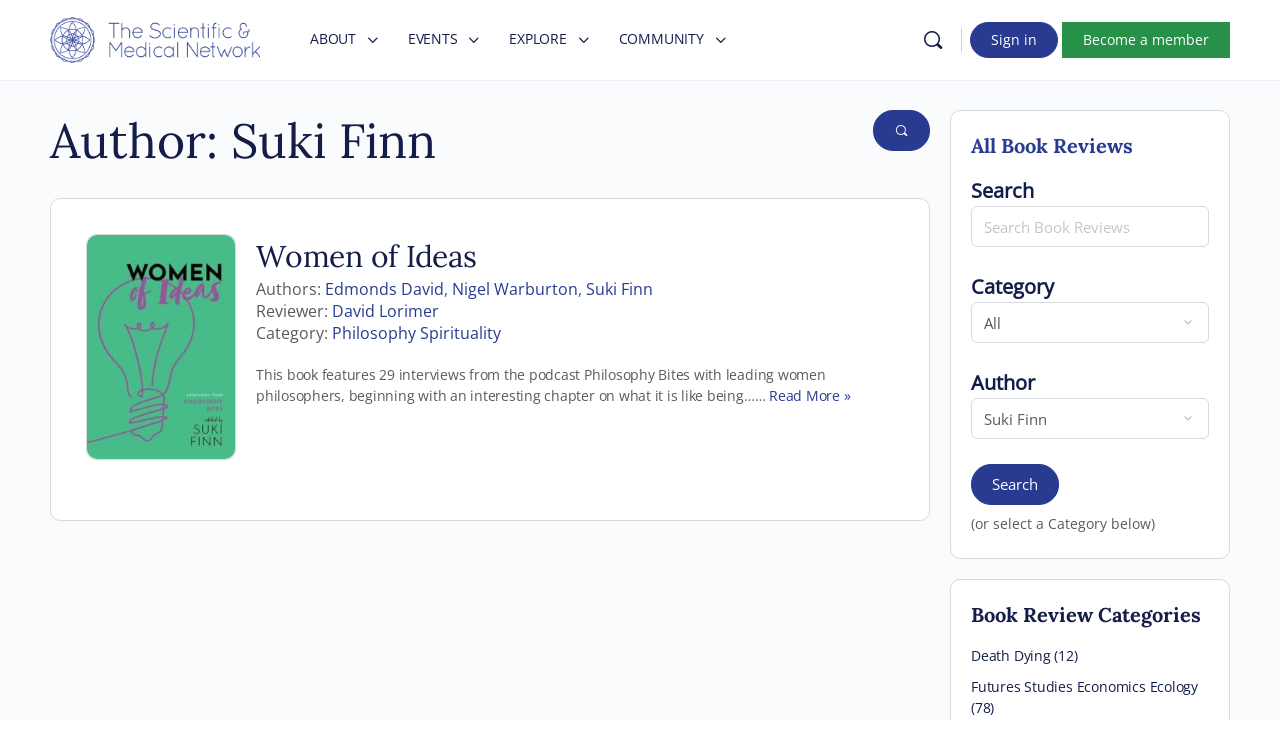

--- FILE ---
content_type: text/html; charset=UTF-8
request_url: https://scientificandmedical.net/book-reviews/authors/suki-finn/
body_size: 60548
content:
<!doctype html>
<html lang="en-GB">
	<head>
		<meta charset="UTF-8">
		<link rel="profile" href="https://gmpg.org/xfn/11">
		<title>Suki Finn &#8211; Scientific and Medical Network</title>
<script type="text/html" id="tmpl-bb-link-preview">
<% if ( link_scrapping ) { %>
	<% if ( link_loading ) { %>
		<span class="bb-url-scrapper-loading bb-ajax-loader"><i class="bb-icon-l bb-icon-spinner animate-spin"></i>Loading preview...</span>
	<% } %>
	<% if ( link_success || link_error ) { %>
		<a title="Cancel Preview" href="#" id="bb-close-link-suggestion">Remove Preview</a>
		<div class="bb-link-preview-container">

			<% if ( link_images && link_images.length && link_success && ! link_error && '' !== link_image_index ) { %>
				<div id="bb-url-scrapper-img-holder">
					<div class="bb-link-preview-image">
						<div class="bb-link-preview-image-cover">
							<img src="<%= link_images[link_image_index] %>"/>
						</div>
						<div class="bb-link-preview-icons">
							<%
							if ( link_images.length > 1 ) { %>
								<a data-bp-tooltip-pos="up" data-bp-tooltip="Change image" href="#" class="icon-exchange toolbar-button bp-tooltip" id="icon-exchange"><i class="bb-icon-l bb-icon-exchange"></i></a>
							<% } %>
							<% if ( link_images.length ) { %>
								<a data-bp-tooltip-pos="up" data-bp-tooltip="Remove image" href="#" class="icon-image-slash toolbar-button bp-tooltip" id="bb-link-preview-remove-image"><i class="bb-icon-l bb-icon-image-slash"></i></a>
							<% } %>
							<a data-bp-tooltip-pos="up" data-bp-tooltip="Confirm" class="toolbar-button bp-tooltip" href="#" id="bb-link-preview-select-image">
								<i class="bb-icon-check bb-icon-l"></i>
							</a>
						</div>
					</div>
					<% if ( link_images.length > 1 ) { %>
						<div class="bb-url-thumb-nav">
							<button type="button" id="bb-url-prevPicButton"><span class="bb-icon-l bb-icon-angle-left"></span></button>
							<button type="button" id="bb-url-nextPicButton"><span class="bb-icon-l bb-icon-angle-right"></span></button>
							<div id="bb-url-scrapper-img-count">
								Image <%= link_image_index + 1 %>&nbsp;of&nbsp;<%= link_images.length %>
							</div>
						</div>
					<% } %>
				</div>
			<% } %>

			<% if ( link_success && ! link_error && link_url ) { %>
				<div class="bb-link-preview-info">
					<% var a = document.createElement('a');
						a.href = link_url;
						var hostname = a.hostname;
						var domainName = hostname.replace('www.', '' );
					%>

					<% if ( 'undefined' !== typeof link_title && link_title.trim() && link_description ) { %>
						<p class="bb-link-preview-link-name"><%= domainName %></p>
					<% } %>

					<% if ( link_success && ! link_error ) { %>
						<p class="bb-link-preview-title"><%= link_title %></p>
					<% } %>

					<% if ( link_success && ! link_error ) { %>
						<div class="bb-link-preview-excerpt"><p><%= link_description %></p></div>
					<% } %>
				</div>
			<% } %>
			<% if ( link_error && ! link_success ) { %>
				<div id="bb-url-error" class="bb-url-error"><%= link_error_msg %></div>
			<% } %>
		</div>
	<% } %>
<% } %>
</script>
<script id="diviarea-loader">window.DiviPopupData=window.DiviAreaConfig={"zIndex":1000000,"animateSpeed":400,"triggerClassPrefix":"show-popup-","idAttrib":"data-popup","modalIndicatorClass":"is-modal","blockingIndicatorClass":"is-blocking","defaultShowCloseButton":true,"withCloseClass":"with-close","noCloseClass":"no-close","triggerCloseClass":"close","singletonClass":"single","darkModeClass":"dark","noShadowClass":"no-shadow","altCloseClass":"close-alt","popupSelector":".et_pb_section.popup","initializeOnEvent":"et_pb_after_init_modules","popupWrapperClass":"area-outer-wrap","fullHeightClass":"full-height","openPopupClass":"da-overlay-visible","overlayClass":"da-overlay","exitIndicatorClass":"on-exit","hoverTriggerClass":"on-hover","clickTriggerClass":"on-click","onExitDelay":2000,"notMobileClass":"not-mobile","notTabletClass":"not-tablet","notDesktopClass":"not-desktop","baseContext":"body","activePopupClass":"is-open","closeButtonClass":"da-close","withLoaderClass":"with-loader","debug":false,"ajaxUrl":"https:\/\/scientificandmedical.net\/wp-admin\/admin-ajax.php","sys":[]};var divimode_loader=function(){"use strict";!function(t){t.DiviArea=t.DiviPopup={loaded:!1};var n=t.DiviArea,i=n.Hooks={},o={};function r(t,n,i){var r,e,c;if("string"==typeof t)if(o[t]){if(n)if((r=o[t])&&i)for(c=r.length;c--;)(e=r[c]).callback===n&&e.context===i&&(r[c]=!1);else for(c=r.length;c--;)r[c].callback===n&&(r[c]=!1)}else o[t]=[]}function e(t,n,i,r){if("string"==typeof t){var e={callback:n,priority:i,context:r},c=o[t];c?(c.push(e),c=function(t){var n,i,o,r,e=t.length;for(r=1;r<e;r++)for(n=t[r],i=r;i>0;i--)(o=t[i-1]).priority>n.priority&&(t[i]=o,t[i-1]=n);return t}(c)):c=[e],o[t]=c}}function c(t,n,i){"string"==typeof n&&(n=[n]);var r,e,c=[];for(r=0;r<n.length;r++)Array.prototype.push.apply(c,o[n[r]]);for(e=0;e<c.length;e++){var a=void 0;c[e]&&"function"==typeof c[e].callback&&("filter"===t?void 0!==(a=c[e].callback.apply(c[e].context,i))&&(i[0]=a):c[e].callback.apply(c[e].context,i))}if("filter"===t)return i[0]}i.silent=function(){return i},n.removeFilter=i.removeFilter=function(t,n){r(t,n)},n.removeAction=i.removeAction=function(t,n){r(t,n)},n.applyFilters=i.applyFilters=function(t){for(var n=[],i=arguments.length-1;i-- >0;)n[i]=arguments[i+1];return c("filter",t,n)},n.doAction=i.doAction=function(t){for(var n=[],i=arguments.length-1;i-- >0;)n[i]=arguments[i+1];c("action",t,n)},n.addFilter=i.addFilter=function(n,i,o,r){e(n,i,parseInt(o||10,10),r||t)},n.addAction=i.addAction=function(n,i,o,r){e(n,i,parseInt(o||10,10),r||t)},n.addActionOnce=i.addActionOnce=function(n,i,o,c){e(n,i,parseInt(o||10,10),c||t),e(n,(function(){r(n,i)}),1+parseInt(o||10,10),c||t)}}(window);return{}}();
</script><meta name='robots' content='max-image-preview:large' />
            <script id="omgf-pro-remove-async-google-fonts" type="text/javascript" src="[data-uri]"></script>
		<link rel='dns-prefetch' href='//unpkg.com' />


<script type="text/javascript">
/* <![CDATA[ */
window._wpemojiSettings = {"baseUrl":"https:\/\/s.w.org\/images\/core\/emoji\/16.0.1\/72x72\/","ext":".png","svgUrl":"https:\/\/s.w.org\/images\/core\/emoji\/16.0.1\/svg\/","svgExt":".svg","source":{"concatemoji":"https:\/\/scientificandmedical.net\/wp-includes\/js\/wp-emoji-release.min.js?ver=9fd54aa2e4cde96e4854f5f55ab2090a"}};
/*! This file is auto-generated */
!function(s,n){var o,i,e;function c(e){try{var t={supportTests:e,timestamp:(new Date).valueOf()};sessionStorage.setItem(o,JSON.stringify(t))}catch(e){}}function p(e,t,n){e.clearRect(0,0,e.canvas.width,e.canvas.height),e.fillText(t,0,0);var t=new Uint32Array(e.getImageData(0,0,e.canvas.width,e.canvas.height).data),a=(e.clearRect(0,0,e.canvas.width,e.canvas.height),e.fillText(n,0,0),new Uint32Array(e.getImageData(0,0,e.canvas.width,e.canvas.height).data));return t.every(function(e,t){return e===a[t]})}function u(e,t){e.clearRect(0,0,e.canvas.width,e.canvas.height),e.fillText(t,0,0);for(var n=e.getImageData(16,16,1,1),a=0;a<n.data.length;a++)if(0!==n.data[a])return!1;return!0}function f(e,t,n,a){switch(t){case"flag":return n(e,"\ud83c\udff3\ufe0f\u200d\u26a7\ufe0f","\ud83c\udff3\ufe0f\u200b\u26a7\ufe0f")?!1:!n(e,"\ud83c\udde8\ud83c\uddf6","\ud83c\udde8\u200b\ud83c\uddf6")&&!n(e,"\ud83c\udff4\udb40\udc67\udb40\udc62\udb40\udc65\udb40\udc6e\udb40\udc67\udb40\udc7f","\ud83c\udff4\u200b\udb40\udc67\u200b\udb40\udc62\u200b\udb40\udc65\u200b\udb40\udc6e\u200b\udb40\udc67\u200b\udb40\udc7f");case"emoji":return!a(e,"\ud83e\udedf")}return!1}function g(e,t,n,a){var r="undefined"!=typeof WorkerGlobalScope&&self instanceof WorkerGlobalScope?new OffscreenCanvas(300,150):s.createElement("canvas"),o=r.getContext("2d",{willReadFrequently:!0}),i=(o.textBaseline="top",o.font="600 32px Arial",{});return e.forEach(function(e){i[e]=t(o,e,n,a)}),i}function t(e){var t=s.createElement("script");t.src=e,t.defer=!0,s.head.appendChild(t)}"undefined"!=typeof Promise&&(o="wpEmojiSettingsSupports",i=["flag","emoji"],n.supports={everything:!0,everythingExceptFlag:!0},e=new Promise(function(e){s.addEventListener("DOMContentLoaded",e,{once:!0})}),new Promise(function(t){var n=function(){try{var e=JSON.parse(sessionStorage.getItem(o));if("object"==typeof e&&"number"==typeof e.timestamp&&(new Date).valueOf()<e.timestamp+604800&&"object"==typeof e.supportTests)return e.supportTests}catch(e){}return null}();if(!n){if("undefined"!=typeof Worker&&"undefined"!=typeof OffscreenCanvas&&"undefined"!=typeof URL&&URL.createObjectURL&&"undefined"!=typeof Blob)try{var e="postMessage("+g.toString()+"("+[JSON.stringify(i),f.toString(),p.toString(),u.toString()].join(",")+"));",a=new Blob([e],{type:"text/javascript"}),r=new Worker(URL.createObjectURL(a),{name:"wpTestEmojiSupports"});return void(r.onmessage=function(e){c(n=e.data),r.terminate(),t(n)})}catch(e){}c(n=g(i,f,p,u))}t(n)}).then(function(e){for(var t in e)n.supports[t]=e[t],n.supports.everything=n.supports.everything&&n.supports[t],"flag"!==t&&(n.supports.everythingExceptFlag=n.supports.everythingExceptFlag&&n.supports[t]);n.supports.everythingExceptFlag=n.supports.everythingExceptFlag&&!n.supports.flag,n.DOMReady=!1,n.readyCallback=function(){n.DOMReady=!0}}).then(function(){return e}).then(function(){var e;n.supports.everything||(n.readyCallback(),(e=n.source||{}).concatemoji?t(e.concatemoji):e.wpemoji&&e.twemoji&&(t(e.twemoji),t(e.wpemoji)))}))}((window,document),window._wpemojiSettings);
/* ]]> */
</script>
<link rel='stylesheet' id='mp-theme-css' href='https://scientificandmedical.net/wp-content/plugins/memberpress/css/ui/theme.css?ver=1.12.11' type='text/css' media='all' />
<link rel='stylesheet' id='dashicons-css' href='https://scientificandmedical.net/wp-includes/css/dashicons.min.css?ver=9fd54aa2e4cde96e4854f5f55ab2090a' type='text/css' media='all' />
<link rel='stylesheet' id='mp-login-css-css' href='https://scientificandmedical.net/wp-content/plugins/memberpress/css/ui/login.css?ver=1.12.11' type='text/css' media='all' />
<link rel='stylesheet' id='bp-nouveau-icons-map-css' href='https://scientificandmedical.net/wp-content/plugins/buddyboss-platform/bp-templates/bp-nouveau/icons/css/icons-map.min.css?ver=2.7.20' type='text/css' media='screen' />
<link rel='stylesheet' id='bp-nouveau-bb-icons-css' href='https://scientificandmedical.net/wp-content/plugins/buddyboss-platform/bp-templates/bp-nouveau/icons/css/bb-icons.min.css?ver=1.0.5' type='text/css' media='screen' />
<link rel='stylesheet' id='bp-nouveau-css' href='https://scientificandmedical.net/wp-content/plugins/buddyboss-platform/bp-templates/bp-nouveau/css/buddypress.min.css?ver=2.7.20' type='text/css' media='screen' />
<style id='bp-nouveau-inline-css' type='text/css'>
.list-wrap .bs-group-cover a:before{ background:unset; }
</style>
<link rel='stylesheet' id='buddyboss_legacy-css' href='https://scientificandmedical.net/wp-content/themes/buddyboss-theme/inc/plugins/buddyboss-menu-icons/vendor/kucrut/icon-picker/css/types/buddyboss_legacy.css?ver=1.0' type='text/css' media='all' />
<link rel='stylesheet' id='wp-block-library-css' href='https://scientificandmedical.net/wp-includes/css/dist/block-library/style.min.css?ver=9fd54aa2e4cde96e4854f5f55ab2090a' type='text/css' media='all' />
<style id='classic-theme-styles-inline-css' type='text/css'>
/*! This file is auto-generated */
.wp-block-button__link{color:#fff;background-color:#32373c;border-radius:9999px;box-shadow:none;text-decoration:none;padding:calc(.667em + 2px) calc(1.333em + 2px);font-size:1.125em}.wp-block-file__button{background:#32373c;color:#fff;text-decoration:none}
</style>
<style id='pdfemb-pdf-embedder-viewer-style-inline-css' type='text/css'>
.wp-block-pdfemb-pdf-embedder-viewer{max-width:none}

</style>
<link rel='stylesheet' id='bb_theme_block-buddypanel-style-css-css' href='https://scientificandmedical.net/wp-content/themes/buddyboss-theme/blocks/buddypanel/build/style-buddypanel.css?ver=a43481f57c3cc73f6cce06223a569c14' type='text/css' media='all' />
<style id='global-styles-inline-css' type='text/css'>
:root{--wp--preset--aspect-ratio--square: 1;--wp--preset--aspect-ratio--4-3: 4/3;--wp--preset--aspect-ratio--3-4: 3/4;--wp--preset--aspect-ratio--3-2: 3/2;--wp--preset--aspect-ratio--2-3: 2/3;--wp--preset--aspect-ratio--16-9: 16/9;--wp--preset--aspect-ratio--9-16: 9/16;--wp--preset--color--black: #000000;--wp--preset--color--cyan-bluish-gray: #abb8c3;--wp--preset--color--white: #ffffff;--wp--preset--color--pale-pink: #f78da7;--wp--preset--color--vivid-red: #cf2e2e;--wp--preset--color--luminous-vivid-orange: #ff6900;--wp--preset--color--luminous-vivid-amber: #fcb900;--wp--preset--color--light-green-cyan: #7bdcb5;--wp--preset--color--vivid-green-cyan: #00d084;--wp--preset--color--pale-cyan-blue: #8ed1fc;--wp--preset--color--vivid-cyan-blue: #0693e3;--wp--preset--color--vivid-purple: #9b51e0;--wp--preset--gradient--vivid-cyan-blue-to-vivid-purple: linear-gradient(135deg,rgba(6,147,227,1) 0%,rgb(155,81,224) 100%);--wp--preset--gradient--light-green-cyan-to-vivid-green-cyan: linear-gradient(135deg,rgb(122,220,180) 0%,rgb(0,208,130) 100%);--wp--preset--gradient--luminous-vivid-amber-to-luminous-vivid-orange: linear-gradient(135deg,rgba(252,185,0,1) 0%,rgba(255,105,0,1) 100%);--wp--preset--gradient--luminous-vivid-orange-to-vivid-red: linear-gradient(135deg,rgba(255,105,0,1) 0%,rgb(207,46,46) 100%);--wp--preset--gradient--very-light-gray-to-cyan-bluish-gray: linear-gradient(135deg,rgb(238,238,238) 0%,rgb(169,184,195) 100%);--wp--preset--gradient--cool-to-warm-spectrum: linear-gradient(135deg,rgb(74,234,220) 0%,rgb(151,120,209) 20%,rgb(207,42,186) 40%,rgb(238,44,130) 60%,rgb(251,105,98) 80%,rgb(254,248,76) 100%);--wp--preset--gradient--blush-light-purple: linear-gradient(135deg,rgb(255,206,236) 0%,rgb(152,150,240) 100%);--wp--preset--gradient--blush-bordeaux: linear-gradient(135deg,rgb(254,205,165) 0%,rgb(254,45,45) 50%,rgb(107,0,62) 100%);--wp--preset--gradient--luminous-dusk: linear-gradient(135deg,rgb(255,203,112) 0%,rgb(199,81,192) 50%,rgb(65,88,208) 100%);--wp--preset--gradient--pale-ocean: linear-gradient(135deg,rgb(255,245,203) 0%,rgb(182,227,212) 50%,rgb(51,167,181) 100%);--wp--preset--gradient--electric-grass: linear-gradient(135deg,rgb(202,248,128) 0%,rgb(113,206,126) 100%);--wp--preset--gradient--midnight: linear-gradient(135deg,rgb(2,3,129) 0%,rgb(40,116,252) 100%);--wp--preset--font-size--small: 13px;--wp--preset--font-size--medium: 20px;--wp--preset--font-size--large: 36px;--wp--preset--font-size--x-large: 42px;--wp--preset--spacing--20: 0.44rem;--wp--preset--spacing--30: 0.67rem;--wp--preset--spacing--40: 1rem;--wp--preset--spacing--50: 1.5rem;--wp--preset--spacing--60: 2.25rem;--wp--preset--spacing--70: 3.38rem;--wp--preset--spacing--80: 5.06rem;--wp--preset--shadow--natural: 6px 6px 9px rgba(0, 0, 0, 0.2);--wp--preset--shadow--deep: 12px 12px 50px rgba(0, 0, 0, 0.4);--wp--preset--shadow--sharp: 6px 6px 0px rgba(0, 0, 0, 0.2);--wp--preset--shadow--outlined: 6px 6px 0px -3px rgba(255, 255, 255, 1), 6px 6px rgba(0, 0, 0, 1);--wp--preset--shadow--crisp: 6px 6px 0px rgba(0, 0, 0, 1);}:where(.is-layout-flex){gap: 0.5em;}:where(.is-layout-grid){gap: 0.5em;}body .is-layout-flex{display: flex;}.is-layout-flex{flex-wrap: wrap;align-items: center;}.is-layout-flex > :is(*, div){margin: 0;}body .is-layout-grid{display: grid;}.is-layout-grid > :is(*, div){margin: 0;}:where(.wp-block-columns.is-layout-flex){gap: 2em;}:where(.wp-block-columns.is-layout-grid){gap: 2em;}:where(.wp-block-post-template.is-layout-flex){gap: 1.25em;}:where(.wp-block-post-template.is-layout-grid){gap: 1.25em;}.has-black-color{color: var(--wp--preset--color--black) !important;}.has-cyan-bluish-gray-color{color: var(--wp--preset--color--cyan-bluish-gray) !important;}.has-white-color{color: var(--wp--preset--color--white) !important;}.has-pale-pink-color{color: var(--wp--preset--color--pale-pink) !important;}.has-vivid-red-color{color: var(--wp--preset--color--vivid-red) !important;}.has-luminous-vivid-orange-color{color: var(--wp--preset--color--luminous-vivid-orange) !important;}.has-luminous-vivid-amber-color{color: var(--wp--preset--color--luminous-vivid-amber) !important;}.has-light-green-cyan-color{color: var(--wp--preset--color--light-green-cyan) !important;}.has-vivid-green-cyan-color{color: var(--wp--preset--color--vivid-green-cyan) !important;}.has-pale-cyan-blue-color{color: var(--wp--preset--color--pale-cyan-blue) !important;}.has-vivid-cyan-blue-color{color: var(--wp--preset--color--vivid-cyan-blue) !important;}.has-vivid-purple-color{color: var(--wp--preset--color--vivid-purple) !important;}.has-black-background-color{background-color: var(--wp--preset--color--black) !important;}.has-cyan-bluish-gray-background-color{background-color: var(--wp--preset--color--cyan-bluish-gray) !important;}.has-white-background-color{background-color: var(--wp--preset--color--white) !important;}.has-pale-pink-background-color{background-color: var(--wp--preset--color--pale-pink) !important;}.has-vivid-red-background-color{background-color: var(--wp--preset--color--vivid-red) !important;}.has-luminous-vivid-orange-background-color{background-color: var(--wp--preset--color--luminous-vivid-orange) !important;}.has-luminous-vivid-amber-background-color{background-color: var(--wp--preset--color--luminous-vivid-amber) !important;}.has-light-green-cyan-background-color{background-color: var(--wp--preset--color--light-green-cyan) !important;}.has-vivid-green-cyan-background-color{background-color: var(--wp--preset--color--vivid-green-cyan) !important;}.has-pale-cyan-blue-background-color{background-color: var(--wp--preset--color--pale-cyan-blue) !important;}.has-vivid-cyan-blue-background-color{background-color: var(--wp--preset--color--vivid-cyan-blue) !important;}.has-vivid-purple-background-color{background-color: var(--wp--preset--color--vivid-purple) !important;}.has-black-border-color{border-color: var(--wp--preset--color--black) !important;}.has-cyan-bluish-gray-border-color{border-color: var(--wp--preset--color--cyan-bluish-gray) !important;}.has-white-border-color{border-color: var(--wp--preset--color--white) !important;}.has-pale-pink-border-color{border-color: var(--wp--preset--color--pale-pink) !important;}.has-vivid-red-border-color{border-color: var(--wp--preset--color--vivid-red) !important;}.has-luminous-vivid-orange-border-color{border-color: var(--wp--preset--color--luminous-vivid-orange) !important;}.has-luminous-vivid-amber-border-color{border-color: var(--wp--preset--color--luminous-vivid-amber) !important;}.has-light-green-cyan-border-color{border-color: var(--wp--preset--color--light-green-cyan) !important;}.has-vivid-green-cyan-border-color{border-color: var(--wp--preset--color--vivid-green-cyan) !important;}.has-pale-cyan-blue-border-color{border-color: var(--wp--preset--color--pale-cyan-blue) !important;}.has-vivid-cyan-blue-border-color{border-color: var(--wp--preset--color--vivid-cyan-blue) !important;}.has-vivid-purple-border-color{border-color: var(--wp--preset--color--vivid-purple) !important;}.has-vivid-cyan-blue-to-vivid-purple-gradient-background{background: var(--wp--preset--gradient--vivid-cyan-blue-to-vivid-purple) !important;}.has-light-green-cyan-to-vivid-green-cyan-gradient-background{background: var(--wp--preset--gradient--light-green-cyan-to-vivid-green-cyan) !important;}.has-luminous-vivid-amber-to-luminous-vivid-orange-gradient-background{background: var(--wp--preset--gradient--luminous-vivid-amber-to-luminous-vivid-orange) !important;}.has-luminous-vivid-orange-to-vivid-red-gradient-background{background: var(--wp--preset--gradient--luminous-vivid-orange-to-vivid-red) !important;}.has-very-light-gray-to-cyan-bluish-gray-gradient-background{background: var(--wp--preset--gradient--very-light-gray-to-cyan-bluish-gray) !important;}.has-cool-to-warm-spectrum-gradient-background{background: var(--wp--preset--gradient--cool-to-warm-spectrum) !important;}.has-blush-light-purple-gradient-background{background: var(--wp--preset--gradient--blush-light-purple) !important;}.has-blush-bordeaux-gradient-background{background: var(--wp--preset--gradient--blush-bordeaux) !important;}.has-luminous-dusk-gradient-background{background: var(--wp--preset--gradient--luminous-dusk) !important;}.has-pale-ocean-gradient-background{background: var(--wp--preset--gradient--pale-ocean) !important;}.has-electric-grass-gradient-background{background: var(--wp--preset--gradient--electric-grass) !important;}.has-midnight-gradient-background{background: var(--wp--preset--gradient--midnight) !important;}.has-small-font-size{font-size: var(--wp--preset--font-size--small) !important;}.has-medium-font-size{font-size: var(--wp--preset--font-size--medium) !important;}.has-large-font-size{font-size: var(--wp--preset--font-size--large) !important;}.has-x-large-font-size{font-size: var(--wp--preset--font-size--x-large) !important;}
:where(.wp-block-post-template.is-layout-flex){gap: 1.25em;}:where(.wp-block-post-template.is-layout-grid){gap: 1.25em;}
:where(.wp-block-columns.is-layout-flex){gap: 2em;}:where(.wp-block-columns.is-layout-grid){gap: 2em;}
:root :where(.wp-block-pullquote){font-size: 1.5em;line-height: 1.6;}
</style>
<link rel='stylesheet' id='bb-pro-enqueue-scripts-css' href='https://scientificandmedical.net/wp-content/plugins/buddyboss-platform-pro/assets/css/index.min.css?ver=2.6.21' type='text/css' media='all' />
<link rel='stylesheet' id='bb-access-control-css' href='https://scientificandmedical.net/wp-content/plugins/buddyboss-platform-pro/includes/access-control/assets/css/bb-access-control.min.css?ver=2.6.21' type='text/css' media='all' />
<link rel='stylesheet' id='bb-polls-style-css' href='https://scientificandmedical.net/wp-content/plugins/buddyboss-platform-pro/includes/polls/assets/css/bb-polls.min.css?ver=2.6.21' type='text/css' media='all' />
<link rel='stylesheet' id='bb-schedule-posts-css' href='https://scientificandmedical.net/wp-content/plugins/buddyboss-platform-pro/includes/schedule-posts/assets/css/bb-schedule-posts.min.css?ver=2.6.21' type='text/css' media='all' />
<link rel='stylesheet' id='bb-meprlms-frontend-css' href='https://scientificandmedical.net/wp-content/plugins/buddyboss-platform-pro/includes/integrations/meprlms/assets/css/meprlms-frontend.min.css?ver=2.7.20' type='text/css' media='all' />
<link rel='stylesheet' id='bb-tutorlms-admin-css' href='https://scientificandmedical.net/wp-content/plugins/buddyboss-platform-pro/includes/integrations/tutorlms/assets/css/bb-tutorlms-admin.min.css?ver=2.7.20' type='text/css' media='all' />
<link rel='stylesheet' id='bp-mentions-css-css' href='https://scientificandmedical.net/wp-content/plugins/buddyboss-platform/bp-core/css/mentions.min.css?ver=2.7.20' type='text/css' media='all' />
<link rel='stylesheet' id='dynamic-countdown-timer-css' href='https://scientificandmedical.net/wp-content/plugins/dynamic-countdown-timer/timer.css?ver=3.76' type='text/css' media='all' />
<link rel='stylesheet' id='recencio-book-reviews-css' href='https://scientificandmedical.net/wp-content/plugins/recencio-book-reviews/public/css/rcno-reviews-public.css?ver=1.66.0' type='text/css' media='all' />
<link rel='stylesheet' id='cmplz-general-css' href='https://scientificandmedical.net/wp-content/plugins/complianz-gdpr-premium/assets/css/cookieblocker.min.css?ver=1762505668' type='text/css' media='all' />
<link rel='stylesheet' id='css-divi-area-css' href='https://scientificandmedical.net/wp-content/plugins/popups-for-divi/styles/front.min.css?ver=3.2.3' type='text/css' media='all' />
<style id='css-divi-area-inline-css' type='text/css'>
.et_pb_section.popup{display:none}
</style>
<link rel='stylesheet' id='css-divi-area-popuphidden-css' href='https://scientificandmedical.net/wp-content/plugins/popups-for-divi/styles/front-popuphidden.min.css?ver=3.2.3' type='text/css' media='all' />
<link rel='stylesheet' id='wpforms-form-locker-frontend-css' href='https://scientificandmedical.net/wp-content/plugins/wpforms-form-locker/assets/css/frontend.min.css?ver=2.8.0' type='text/css' media='all' />
<link rel='stylesheet' id='redux-extendify-styles-css' href='https://scientificandmedical.net/wp-content/themes/buddyboss-theme/inc/admin/framework/redux-core/assets/css/extendify-utilities.css?ver=4.4.11' type='text/css' media='all' />
<style id='divi-builder-style-inline-inline-css' type='text/css'>
#wp-admin-bar-et-use-visual-builder a:before{font-family:ETmodules!important;content:"\e625";font-size:30px!important;width:28px;margin-top:-3px;color:#974df3!important}#wp-admin-bar-et-use-visual-builder:hover a:before{color:#fff!important}#wp-admin-bar-et-use-visual-builder:hover a,#wp-admin-bar-et-use-visual-builder a:hover{transition:background-color .5s ease;-webkit-transition:background-color .5s ease;-moz-transition:background-color .5s ease;background-color:#7e3bd0!important;color:#fff!important}* html .clearfix,:first-child+html .clearfix{zoom:1}.iphone .et_pb_section_video_bg video::-webkit-media-controls-start-playback-button{display:none!important;-webkit-appearance:none}.et_mobile_device .et_pb_section_parallax .et_pb_parallax_css{background-attachment:scroll}.et-social-facebook a.icon:before{content:"\e093"}.et-social-twitter a.icon:before{content:"\e094"}.et-social-google-plus a.icon:before{content:"\e096"}.et-social-instagram a.icon:before{content:"\e09a"}.et-social-rss a.icon:before{content:"\e09e"}.ai1ec-single-event:after{content:" ";display:table;clear:both}.evcal_event_details .evcal_evdata_cell .eventon_details_shading_bot.eventon_details_shading_bot{z-index:3}.wp-block-divi-layout{margin-bottom:1em}#et-boc .et-l{text-shadow:none}#et-boc .et-l .hentry,#et-boc .et-l a,#et-boc .et-l a:active,#et-boc .et-l blockquote,#et-boc .et-l div,#et-boc .et-l em,#et-boc .et-l form,#et-boc .et-l h1,#et-boc .et-l h2,#et-boc .et-l h3,#et-boc .et-l h4,#et-boc .et-l h5,#et-boc .et-l h6,#et-boc .et-l hr,#et-boc .et-l iframe,#et-boc .et-l img,#et-boc .et-l input,#et-boc .et-l label,#et-boc .et-l li,#et-boc .et-l object,#et-boc .et-l ol,#et-boc .et-l p,#et-boc .et-l span,#et-boc .et-l strong,#et-boc .et-l textarea,#et-boc .et-l ul,#et-boc .et-l video{text-align:inherit;margin:0;padding:0;border:none;outline:0;vertical-align:baseline;background:transparent;letter-spacing:normal;color:inherit;box-shadow:none;-webkit-box-shadow:none;-moz-box-shadow:none;text-shadow:inherit;border-radius:0;-moz-border-radius:0;-webkit-border-radius:0;transition:none}#et-boc .et-l h1,#et-boc .et-l h2,#et-boc .et-l h3,#et-boc .et-l h4,#et-boc .et-l h5,#et-boc .et-l h6{line-height:1em;padding-bottom:10px;font-weight:500;text-transform:none;font-style:normal}#et-boc .et-l ol,#et-boc .et-l ul{list-style:none;text-align:inherit}#et-boc .et-l ol li,#et-boc .et-l ul li{padding-left:0;background:none;margin-left:0}#et-boc .et-l blockquote{quotes:none}#et-boc .et-l blockquote:after,#et-boc .et-l blockquote:before{content:"";content:none}#et-boc .et-l :focus{outline:0}#et-boc .et-l article,#et-boc .et-l aside,#et-boc .et-l footer,#et-boc .et-l header,#et-boc .et-l hgroup,#et-boc .et-l nav,#et-boc .et-l section{display:block}#et-boc .et-l input[type=email],#et-boc .et-l input[type=number],#et-boc .et-l input[type=password],#et-boc .et-l input[type=text]{height:49px}#et-boc .et-l a{text-decoration:none!important}#et-boc .et-l p{padding-bottom:1em;color:inherit!important}#et-boc .et-l p:last-of-type{padding-bottom:0}#et-boc .et-l img{max-width:100%;height:auto}#et-boc .et-l embed,#et-boc .et-l iframe,#et-boc .et-l object,#et-boc .et-l video{max-width:100%}.et-db #et-boc .et-l .et_pb_widget_area .enigma_sidebar_widget #searchform .input-group-btn,.et-db #et-boc .et-l .et_pb_widget_area .widget_search .large-2,.et-db #et-boc .et-l .et_pb_widget_area .widget_search .small-2,.et-db #et-boc .et-l .et_pb_widget_area .widget_search>form>.input-group>span.input-group-btn{position:absolute;top:0;right:0;z-index:5;width:80px}.et-db #et-boc .et-l .et_pb_module a{color:#2ea3f2}.et-db #et-boc .et-l .et_pb_module .sticky h2,.et-db #et-boc .et-l .et_pb_module h2 a{color:inherit!important}.et-db #et-boc .et-l .et_pb_module input{margin:0}.et-db #et-boc .et-l .et_pb_module .post-meta{position:relative}.et-db #et-boc .et-l .et_pb_bg_layout_dark a{color:#fff}.et-db #et-boc .et-l .et-pb-slider-arrows a:before,.et-db #et-boc .et-l .et_pb_video_play:before,.et-db #et-boc .et-l ul.et_pb_member_social_links a:before{color:inherit}.et-db #et-boc .et-l ul.et_pb_social_media_follow .et_pb_social_icon a.icon{top:auto;position:relative}.et-db #et-boc .et-l .clearfix{clear:none;display:inline;display:initial}.et-db #et-boc .et-l address.clearfix,.et-db #et-boc .et-l article.clearfix,.et-db #et-boc .et-l aside.clearfix,.et-db #et-boc .et-l blockquote.clearfix,.et-db #et-boc .et-l canvas.clearfix,.et-db #et-boc .et-l dd.clearfix,.et-db #et-boc .et-l div.clearfix,.et-db #et-boc .et-l dl.clearfix,.et-db #et-boc .et-l fieldset.clearfix,.et-db #et-boc .et-l figcaption.clearfix,.et-db #et-boc .et-l figure.clearfix,.et-db #et-boc .et-l footer.clearfix,.et-db #et-boc .et-l form.clearfix,.et-db #et-boc .et-l h1.clearfix,.et-db #et-boc .et-l h2.clearfix,.et-db #et-boc .et-l h3.clearfix,.et-db #et-boc .et-l h4.clearfix,.et-db #et-boc .et-l h5.clearfix,.et-db #et-boc .et-l h6.clearfix,.et-db #et-boc .et-l header.clearfix,.et-db #et-boc .et-l hgroup.clearfix,.et-db #et-boc .et-l hr.clearfix,.et-db #et-boc .et-l main.clearfix,.et-db #et-boc .et-l nav.clearfix,.et-db #et-boc .et-l noscript.clearfix,.et-db #et-boc .et-l ol.clearfix,.et-db #et-boc .et-l output.clearfix,.et-db #et-boc .et-l p.clearfix,.et-db #et-boc .et-l pre.clearfix,.et-db #et-boc .et-l section.clearfix,.et-db #et-boc .et-l table.clearfix,.et-db #et-boc .et-l tfoot.clearfix,.et-db #et-boc .et-l ul.clearfix,.et-db #et-boc .et-l video.clearfix{display:block}.et-db #et-boc .et-l .et_main_video_container *,.et-db #et-boc .et-l .et_pb_slide_video *,.et-db #et-boc .et-l .et_pb_video_box *{height:auto}.et-db #et-boc .et-l .et_main_video_container iframe,.et-db #et-boc .et-l .et_pb_slide_video iframe,.et-db #et-boc .et-l .et_pb_video_box iframe{height:100%}.et-db #et-boc .et-l .et_pb_module ul{overflow:visible}.et-db #et-boc .et-l .et_pb_module ol,.et-db #et-boc .et-l .et_pb_module ul,ol .et-db #et-boc .et-l .et_pb_module,ul .et-db #et-boc .et-l .et_pb_module{background:transparent}.et-db #et-boc .et-l .et_pb_module h3{display:block!important}.et-db #et-boc .et-l .et_pb_module img{max-width:100%;margin:0;border:none;padding:0;background:none;border-radius:0}.et-db #et-boc .et-l .et_pb_module img:hover{opacity:1;box-shadow:none}.et-db #et-boc .et-l .et_pb_module a:not(.wc-forward),.et-db #et-boc .et-l .et_pb_module h1 a,.et-db #et-boc .et-l .et_pb_module h2 a,.et-db #et-boc .et-l .et_pb_module h3 a,.et-db #et-boc .et-l .et_pb_module h4 a,.et-db #et-boc .et-l .et_pb_module h5 a,.et-db #et-boc .et-l .et_pb_module h6 a{line-height:1em;padding-bottom:10px;font-weight:500;text-transform:none;font-style:normal}.et-db #et-boc .et-l .et_pb_module .entry-featured-image-url{padding-bottom:0}.et-db #et-boc .et-l .et_pb_module blockquote{margin:20px 0 30px;padding-left:20px;border-left:5px solid;border-color:#2ea3f2;font-style:normal}.et-db #et-boc .et-l .et_pb_module input[type=radio]{margin-right:7px}.et-db #et-boc .et-l .et_pb_module input.text:not(.qty),.et-db #et-boc .et-l .et_pb_module input.title,.et-db #et-boc .et-l .et_pb_module input[type=email],.et-db #et-boc .et-l .et_pb_module input[type=password],.et-db #et-boc .et-l .et_pb_module input[type=tel],.et-db #et-boc .et-l .et_pb_module input[type=text],.et-db #et-boc .et-l .et_pb_module input select,.et-db #et-boc .et-l .et_pb_module input textarea{border:1px solid #bbb;color:#4e4e4e;padding:5px 10px;height:auto;width:auto}.et-db #et-boc .et-l .et_pb_module #email{width:100%}.et-db #et-boc .et-l .et-pb-slider-arrows a{color:inherit}.et-db #et-boc .et-l .et_pb_post .post-meta a{color:inherit!important}.et-db #et-boc .et-l .et_pb_counter_amount_number{letter-spacing:inherit;text-decoration:inherit}.et-db #et-boc .et-l .et_pb_blurb img{width:inherit}.et-db #et-boc .et-l .comment-content *,.et-db #et-boc .et-l .et_pb_blurb_container,.et-db #et-boc .et-l .et_pb_blurb_container *,.et-db #et-boc .et-l .et_pb_blurb_content,.et-db #et-boc .et-l .et_pb_newsletter_button_text,.et-db #et-boc .et-l .et_pb_newsletter_description *,.et-db #et-boc .et-l .et_pb_promo_description,.et-db #et-boc .et-l .et_pb_promo_description *{letter-spacing:inherit}.et-db #et-boc .et-l .et_pb_image img{width:inherit}.et-db #et-boc .et-l .et_pb_image a{line-height:0;padding-bottom:0}.et-db #et-boc .et-l .et_pb_newsletter_description{letter-spacing:inherit}.et-db #et-boc .et-l .et_pb_newsletter_form p input{background-color:#fff!important;width:100%!important}.et-db #et-boc .et-l .et_pb_text *{letter-spacing:inherit}.et-db #et-boc .et-l .et-db .et_pb_section{background-color:transparent}.et-db #et-boc .et-l .et_pb_section *{-webkit-font-smoothing:antialiased}.et-db #et-boc .et-l .pagination{width:100%;clear:both}.et-db #et-boc .et-l .pagination:after,.et-db #et-boc .et-l .pagination:before{visibility:hidden}.et-db #et-boc .et-l .pagination a{width:auto;border:none;background:transparent}.et-db #et-boc .et-l .wp-pagenavi{text-align:right;border-top:1px solid #e2e2e2;padding-top:13px;clear:both;margin-bottom:30px}.et-db #et-boc .et-l .wp-pagenavi a,.et-db #et-boc .et-l .wp-pagenavi span{color:#666;margin:0 5px;text-decoration:none;font-size:14px!important;font-weight:400!important;border:none!important}.et-db #et-boc .et-l .wp-pagenavi .nextpostslink,.et-db #et-boc .et-l .wp-pagenavi .previouspostslink{color:#999!important}.et-db #et-boc .et-l .wp-pagenavi a:hover,.et-db #et-boc .et-l .wp-pagenavi span.current{color:#82c0c7!important}.et-db #et-boc .et-l .nav-previous{float:left}.et-db #et-boc .et-l .nav-next{float:right}.et-db #et-boc .et-l article .et_pb_text_color_light,.et-db #et-boc .et-l article .et_pb_text_color_light a,.et-db #et-boc .et-l article .et_pb_text_color_light a:hover,.et-db #et-boc .et-l article .et_pb_text_color_light a:visited,.et-db #et-boc .et-l article .et_pb_text_color_light blockquote{color:#fff}.et-db #et-boc .et-l .et_pb_posts .et_pb_post{padding:0;border-top:none;border-left:0;border-right:0;border-bottom:none;background:transparent;width:100%;margin-top:0}.et-db #et-boc .et-l .et_pb_posts .et_pb_post .entry-title a,.et-db #et-boc .et-l .et_pb_posts .et_pb_post .post-content,.et-db #et-boc .et-l .et_pb_posts .et_pb_post .post-content *,.et-db #et-boc .et-l .et_pb_posts .et_pb_post .post-meta a,.et-db #et-boc .et-l .et_pb_posts .et_pb_post .post-meta span{letter-spacing:inherit}.et-db #et-boc .et-l .et_pb_blog_grid blockquote:before,.et-db #et-boc .et-l .et_pb_posts blockquote:before{display:none}.et-db #et-boc .et-l .et_pb_blog_grid a.more-link,.et-db #et-boc .et-l .et_pb_posts a.more-link{position:relative;color:inherit!important;font-size:inherit;background-color:transparent!important;float:none!important;padding:0!important;text-transform:none;line-height:normal;display:block;font-family:inherit;bottom:auto;right:auto}.et-db #et-boc .et-l .et_pb_blog_grid .column{width:100%;margin:0}.et-db #et-boc .et-l .et_pb_blog_grid .et_pb_post{padding:19px!important;background-image:none!important;float:none;width:100%;margin-top:0}.et-db #et-boc .et-l .et_pb_blog_grid .et_pb_image_container{max-width:none}.et-db #et-boc .et-l .et_pb_blog_grid_wrapper .et_pb_blog_grid article{border-bottom:1px solid #ddd!important}.et-db #et-boc .et-l .et_pb_grid_item.entry{padding:0}.et-db #et-boc .et-l .et_pb_module ul,.et-db #et-boc .et-l ul.et_pb_module{margin:0}.et-db #et-boc .et-l .et_pb_module li{list-style:none}.et-db #et-boc .et-l .et_pb_module a,.et-db #et-boc .et-l .et_pb_module a:hover{text-decoration:none}.et-db #et-boc .et-l .et_pb_module h1,.et-db #et-boc .et-l .et_pb_module h2,.et-db #et-boc .et-l .et_pb_module h3,.et-db #et-boc .et-l .et_pb_module h4,.et-db #et-boc .et-l .et_pb_module h5,.et-db #et-boc .et-l .et_pb_module h6{margin:0;text-align:inherit}.et-db #et-boc .et-l .et_pb_module .column{padding:0}.et-db #et-boc .et-l .et_pb_module p{margin:0;text-align:inherit}.et-db #et-boc .et-l .et_pb_module a:focus{outline:none}.et-db #et-boc .et-l .et_pb_module img{display:inline}.et-db #et-boc .et-l .et_pb_module span.percent-value{font-size:inherit;letter-spacing:inherit}.et-db #et-boc .et-l .et_pb_module .hentry{box-shadow:none}.et-db #et-boc .et-l .et_pb_blurb_content ol,.et-db #et-boc .et-l .et_pb_blurb_content ul,.et-db #et-boc .et-l .et_pb_code ol,.et-db #et-boc .et-l .et_pb_code ul,.et-db #et-boc .et-l .et_pb_fullwidth_header .header-content ol,.et-db #et-boc .et-l .et_pb_fullwidth_header .header-content ul,.et-db #et-boc .et-l .et_pb_newsletter_description_content ol,.et-db #et-boc .et-l .et_pb_newsletter_description_content ul,.et-db #et-boc .et-l .et_pb_promo_description ol,.et-db #et-boc .et-l .et_pb_promo_description ul,.et-db #et-boc .et-l .et_pb_slide_content ol,.et-db #et-boc .et-l .et_pb_slide_content ul,.et-db #et-boc .et-l .et_pb_tab ol,.et-db #et-boc .et-l .et_pb_tab ul,.et-db #et-boc .et-l .et_pb_team_member_description ol,.et-db #et-boc .et-l .et_pb_team_member_description ul,.et-db #et-boc .et-l .et_pb_testimonial_description_inner ol,.et-db #et-boc .et-l .et_pb_testimonial_description_inner ul,.et-db #et-boc .et-l .et_pb_text ol,.et-db #et-boc .et-l .et_pb_text ul,.et-db #et-boc .et-l .et_pb_toggle_content ol,.et-db #et-boc .et-l .et_pb_toggle_content ul{margin-top:15px;margin-bottom:15px;margin-left:25px}.et-db #et-boc .et-l .et_pb_blurb_content ul li,.et-db #et-boc .et-l .et_pb_code ul li,.et-db #et-boc .et-l .et_pb_fullwidth_header .header-content ul li,.et-db #et-boc .et-l .et_pb_newsletter_description_content ul li,.et-db #et-boc .et-l .et_pb_promo_description ul li,.et-db #et-boc .et-l .et_pb_slide_content ul li,.et-db #et-boc .et-l .et_pb_tab ul li,.et-db #et-boc .et-l .et_pb_team_member_description ul li,.et-db #et-boc .et-l .et_pb_testimonial_description_inner ul li,.et-db #et-boc .et-l .et_pb_text ul li,.et-db #et-boc .et-l .et_pb_toggle_content ul li{list-style:disc}.et-db #et-boc .et-l .et_pb_blurb_content ol li,.et-db #et-boc .et-l .et_pb_code ol li,.et-db #et-boc .et-l .et_pb_fullwidth_header .header-content ol li,.et-db #et-boc .et-l .et_pb_newsletter_description_content ol li,.et-db #et-boc .et-l .et_pb_promo_description ol li,.et-db #et-boc .et-l .et_pb_slide_content ol li,.et-db #et-boc .et-l .et_pb_tab ol li,.et-db #et-boc .et-l .et_pb_team_member_description ol li,.et-db #et-boc .et-l .et_pb_testimonial_description_inner ol li,.et-db #et-boc .et-l .et_pb_text ol li,.et-db #et-boc .et-l .et_pb_toggle_content ol li{list-style:decimal}.et-db #et-boc .et-l .et_pb_section{margin-bottom:0}.et-db #et-boc .et-l .widget .widget-title,.et-db #et-boc .et-l .widget a{color:inherit}.et-db #et-boc .et-l span.et_portfolio_image{position:relative;display:block}.et-db #et-boc .et-l span.et_portfolio_image img{display:block}.et-db #et-boc .et-l .et_audio_container .mejs-time.mejs-currenttime-container.custom{line-height:18px}.et-db #et-boc .et-l hr.et_pb_module{background-color:transparent;background-image:none;margin:0;padding:0}.et-db #et-boc .et-l .et-pb-slider-arrows a,.et-db #et-boc .et-l .et_pb_blurb_container h4 a,.et-db #et-boc .et-l .et_pb_module .post-meta a,.et-db #et-boc .et-l .et_pb_module h2 a,.et-db #et-boc .et-l .et_pb_module li a,.et-db #et-boc .et-l .et_pb_portfolio_item a,.et-db #et-boc .et-l .et_pb_testimonial_meta a{border-bottom:none}.et-db #et-boc .et-l .et_pb_portfolio_filter a{letter-spacing:inherit;line-height:inherit}.et-db #et-boc .et-l .et_pb_portfolio img{width:100%}.et-db #et-boc .et-l .et_pb_filterable_portfolio.et_pb_filterable_portfolio_grid .hentry,.et-db #et-boc .et-l .et_pb_fullwidth_portfolio .hentry,.et-db #et-boc .et-l .et_pb_portfolio_grid .hentry{padding:0;border:none;clear:none}.et-db #et-boc .et-l .et_pb_filterable_portfolio .hentry:after,.et-db #et-boc .et-l .et_pb_fullwidth_portfolio .hentry:after,.et-db #et-boc .et-l .et_pb_portfolio .hentry:after,.et-db #et-boc .et-l .et_pb_portfolio_grid .hentry:after{background:transparent}.et-db #et-boc .et-l .et_pb_filterable_portfolio_grid .et_pb_portfolio_item h2{font-size:26px}.et-db #et-boc .et-l .et_pb_filterable_portfolio .et_pb_portfolio_filter a{max-width:none}.et-db #et-boc .et-l .et_pb_filterable_portfolio .et_pb_portfolio_filter li{color:#666}.et-db #et-boc .et-l .et_pb_filterable_portfolio .et_pb_portfolio_filter li a{color:inherit!important}.et-db #et-boc .et-l .et_pb_filterable_portfolio .et_pb_portfolio_filter li a:hover{color:#666!important}.et-db #et-boc .et-l .et_pb_filterable_portfolio h2 a{letter-spacing:inherit}.et-db #et-boc .et-l .et_pb_portfolio_filters li a.active{color:#82c0c7!important}.et-db #et-boc .et-l .et_pb_module .hentry.has-post-thumbnail:first-child{margin-top:0}.et-db #et-boc .et-l .et_pb_portfolio_items .hentry,.et-db #et-boc .et-l .format-quote.hentry{padding:0}.et-db #et-boc .et-l .et-bg-layout-dark{text-shadow:none;color:inherit}.et-db #et-boc .et-l .et_pb_slide_image img{margin:0}.et-db #et-boc .et-l .et_pb_slide_description h2{line-height:1em;padding-bottom:10px}.et-db #et-boc .et-l .et_pb_slider .mejs-offscreen{display:none}.et-db #et-boc .et-l .et_pb_slide_content *{letter-spacing:inherit}.et-db #et-boc .et-l .et_pb_countdown_timer .section{width:auto}.et-db #et-boc .et-l .et_pb_widget_area{max-width:100%}.et-db #et-boc .et-l .et_pb_widget_area #searchform,.et-db #et-boc .et-l .et_pb_widget_area #searchform #s,.et-db #et-boc .et-l .et_pb_widget_area *,.et-db #et-boc .et-l .et_pb_widget_area input.search-field{max-width:100%;word-wrap:break-word;box-sizing:border-box;-webkit-box-sizing:border-box;-moz-box-sizing:border-box}.et-db #et-boc .et-l .et_pb_widget_area .widget{border:none;background:transparent;padding:0;box-shadow:none}.et-db #et-boc .et-l .et_pb_widget_area .widget:after{background:transparent}.et-db #et-boc .et-l .et_pb_widget_area .widget-title{border-bottom:none}.et-db #et-boc .et-l .et_pb_widget_area>.widget-title:not(:first-child){margin-top:30px}.et-db #et-boc .et-l .et_pb_widget_area .widget-title,.et-db #et-boc .et-l .et_pb_widget_area h1:first-of-type,.et-db #et-boc .et-l .et_pb_widget_area h2:first-of-type,.et-db #et-boc .et-l .et_pb_widget_area h3:first-of-type,.et-db #et-boc .et-l .et_pb_widget_area h4:first-of-type,.et-db #et-boc .et-l .et_pb_widget_area h5:first-of-type,.et-db #et-boc .et-l .et_pb_widget_area h6:first-of-type{font-weight:500;font-style:normal}.et-db #et-boc .et-l .et_pb_widget_area .widget-title:before,.et-db #et-boc .et-l .et_pb_widget_area h1:first-of-type:before,.et-db #et-boc .et-l .et_pb_widget_area h2:first-of-type:before,.et-db #et-boc .et-l .et_pb_widget_area h3:first-of-type:before,.et-db #et-boc .et-l .et_pb_widget_area h4:first-of-type:before,.et-db #et-boc .et-l .et_pb_widget_area h5:first-of-type:before,.et-db #et-boc .et-l .et_pb_widget_area h6:first-of-type:before{display:none}.et-db #et-boc .et-l .et_pb_widget_area .widgettitle{font-size:18px;padding-bottom:10px}.et-db #et-boc .et-l .et_pb_widget_area .enigma_sidebar_widget,.et-db #et-boc .et-l .et_pb_widget_area .fwidget,.et-db #et-boc .et-l .et_pb_widget_area .sb-widget,.et-db #et-boc .et-l .et_pb_widget_area .widget,.et-db #et-boc .et-l .et_pb_widget_area .widget-box,.et-db #et-boc .et-l .et_pb_widget_area .widget-container,.et-db #et-boc .et-l .et_pb_widget_area .widget-wrapper{margin-top:0;margin-bottom:30px;color:inherit}.et-db #et-boc .et-l .et_pb_widget_area ul li{margin-top:.25em;margin-bottom:.25em;background:none;margin-left:0}.et-db #et-boc .et-l .et_pb_widget_area ul li:after,.et-db #et-boc .et-l .et_pb_widget_area ul li:before{display:none}.et-db #et-boc .et-l .et_pb_widget_area ul ul{border-top:none}.et-db #et-boc .et-l .et_pb_widget_area ul ul li{margin-top:5px;margin-left:15px}.et-db #et-boc .et-l .et_pb_widget_area ul ul li:last-child{border-bottom:none;margin-bottom:0}.et-db #et-boc .et-l .et_pb_widget_area .widgettitle:before{display:none}.et-db #et-boc .et-l .et_pb_widget_area select{margin-right:0;margin-left:0;width:auto}.et-db #et-boc .et-l .et_pb_widget_area img{max-width:100%!important}.et-db #et-boc .et-l .et_pb_widget_area .enigma_sidebar_widget ul li a{display:inline-block;margin-left:0;padding-left:0}.et-db #et-boc .et-l .et_pb_widget_area .enigma_sidebar_widget ul ul li:last-child{padding-bottom:0}.et-db #et-boc .et-l .et_pb_widget_area #searchform,.et-db #et-boc .et-l .et_pb_widget_area .widget_search form{position:relative;padding:0;background:none;margin-top:0;margin-left:0;margin-right:0;display:block;width:100%;height:auto;border:none}.et-db #et-boc .et-l .et_pb_widget_area #searchform input[type=text],.et-db #et-boc .et-l .et_pb_widget_area .enigma_sidebar_widget #searchform input[type=text],.et-db #et-boc .et-l .et_pb_widget_area .widget_search .search-field,.et-db #et-boc .et-l .et_pb_widget_area .widget_search input[type=search],.et-db #et-boc .et-l .et_pb_widget_area .widget_search input[type=text]{position:relative;margin:0;padding:.7em 90px .7em .7em!important;min-width:0;width:100%!important;height:40px!important;font-size:14px;line-height:normal;border:1px solid #ddd!important;color:#666;border-radius:3px!important;display:block;background:#fff!important;background-image:none!important;box-shadow:none!important;float:none!important}.et-db #et-boc .et-l .et_pb_widget_area .et-narrow-wrapper #searchform input[type=text]{padding-right:.7em!important}.et-db #et-boc .et-l .et_pb_widget_area #searchform input[type=submit],.et-db #et-boc .et-l .et_pb_widget_area .enigma_sidebar_widget #searchform button{background-color:#ddd!important;font-size:14px;text-transform:none!important;padding:0 .7em!important;min-width:0;width:80px!important;height:40px!important;-webkit-border-top-right-radius:3px!important;-webkit-border-bottom-right-radius:3px!important;-moz-border-radius-topright:3px!important;-moz-border-radius-bottomright:3px;border-top-right-radius:3px;border-bottom-right-radius:3px;position:absolute!important;left:auto;right:0!important;top:0!important;display:inline-block!important;clip:auto;text-align:center;box-shadow:none!important;cursor:pointer;color:#666!important;text-indent:0!important;background-image:none!important;border:none!important;margin:0!important;float:none!important}.et-db #et-boc .et-l .et_pb_widget_area .et-narrow-wrapper #searchform input[type=submit],.et-db #et-boc .et-l .et_pb_widget_area .widget_search .search-submit,.et-db #et-boc .et-l .et_pb_widget_area .widget_search button,.et-db #et-boc .et-l .et_pb_widget_area .widget_search form.searchform>button,.et-db #et-boc .et-l .et_pb_widget_area .widget_search input[type=submit]{position:relative!important;margin-top:1em!important;-webkit-border-top-left-radius:3px!important;-webkit-border-bottom-left-radius:3px!important;-moz-border-radius-topleft:3px!important;-moz-border-radius-bottomleft:3px;border-top-left-radius:3px;border-bottom-left-radius:3px}.et-db #et-boc .et-l .et_pb_widget_area .widget_search .themeform.searchform div:after,.et-db #et-boc .et-l .et_pb_widget_area .widget_search form:before{display:none}.et-db #et-boc .et-l .et_pb_widget_area .widget_search .input-group,.et-db #et-boc .et-l .et_pb_widget_area .widget_search fieldset,.et-db #et-boc .et-l .et_pb_widget_area .widget_search label{display:block;max-width:100%!important}.et-db #et-boc .et-l .et_pb_widget_area .widget_search.et-narrow-wrapper input[type=search],.et-db #et-boc .et-l .et_pb_widget_area .widget_search.et-narrow-wrapper input[type=text],.et-db #et-boc .et-l .et_pb_widget_area .widget_search.et-no-submit-button input[type=search],.et-db #et-boc .et-l .et_pb_widget_area .widget_search.et-no-submit-button input[type=text]{padding-right:.7em!important}.et-db #et-boc .et-l .et_pb_widget_area .widget_search .search-submit:hover,.et-db #et-boc .et-l .et_pb_widget_area .widget_search input[type=submit]:hover{background:#ddd}.et-db #et-boc .et-l .et_pb_widget_area .widget_search button.search-submit .screen-reader-text{display:inline-block;clip:auto;width:auto;height:auto;position:relative!important;line-height:normal;color:#666}.et-db #et-boc .et-l .et_pb_widget_area .widget_search button.search-submit:before{display:none}.et-db #et-boc .et-l .et_pb_widget_area .widget_search form.form-search .input-group-btn,.et-db #et-boc .et-l .et_pb_widget_area .widget_search form.searchform #search-button-box{position:absolute;top:0;right:0;width:80px;height:40px;z-index:12}.et-db #et-boc .et-l .et_pb_widget_area .widget_search.et-narrow-wrapper form.form-search .input-group-btn,.et-db #et-boc .et-l .et_pb_widget_area .widget_search.et-narrow-wrapper form.searchform #search-button-box,.et-db #et-boc .et-l .et_pb_widget_area .widget_search.et-no-submit-button form.form-search .input-group-btn,.et-db #et-boc .et-l .et_pb_widget_area .widget_search.et-no-submit-button form.searchform #search-button-box{position:relative!important}.et-db #et-boc .et-l .et_pb_widget_area .widget_search .seach_section fieldset{padding:0;margin:0}.et-db #et-boc .et-l .et_pb_widget_area .widget_search .seach_section fieldset .searchsub,.et-db #et-boc .et-l .et_pb_widget_area .widget_search .seach_section fieldset .searchtext{padding:0;background:none}.et-db #et-boc .et-l .et_pb_widget_area .widget_search .assistive-text,.et-db #et-boc .et-l .et_pb_widget_area .widget_search>form>div>.screen-reader-text[for=s]{display:none}.et-db #et-boc .et-l .et_pb_widget_area .widget_search .enigma_sidebar_widget .input-group{display:block}.et-db #et-boc .et-l .et_pb_widget_area .widget_search.et-narrow-wrapper>form>.input-group>span.input-group-btn,.et-db #et-boc .et-l .et_pb_widget_area .widget_search.et-no-submit-button>form>.input-group>span.input-group-btn{position:relative!important}.et-db #et-boc .et-l .et_pb_widget_area .widget_search table.searchform td.searchfield{width:auto;border:none}.et-db #et-boc .et-l .et_pb_widget_area .widget_search table.searchform td.searchbutton{border:none;background:transparent}.et-db #et-boc .et-l .et_pb_widget_area .widget_search .large-10,.et-db #et-boc .et-l .et_pb_widget_area .widget_search .small-10{width:100%}.et-db #et-boc .et-l .et_pb_widget_area .widget_search div.search-field{border:none!important;padding:0!important}.et-db #et-boc .et-l .et_pb_widget_area .widget_search #searchform:after{display:none}.et-db #et-boc .et-l .et_pb_widget_area .enigma_sidebar_widget .input-group{display:block}.et-db #et-boc .et-l .et_pb_widget_area #calendar_wrap{width:100%}.et-db #et-boc .et-l .et_pb_widget_area #wp-calendar,.et-db #et-boc .et-l .et_pb_widget_area .widget_calendar table{table-layout:fixed;width:100%;margin:0}.et-db #et-boc .et-l .et_pb_widget_area .widget_calendar table td,.et-db #et-boc .et-l .et_pb_widget_area .widget_calendar table th{background:transparent}.et-db #et-boc .et-l .et_pb_widget_area .widget_nav_menu ul,.et-db #et-boc .et-l .et_pb_widget_area .widget_nav_menu ul li{display:block}.et-db #et-boc .et-l .et_pb_widget_area .widget_nav_menu .menu{font-family:inherit}.et-db #et-boc .et-l .et_pb_widget_area .widget_nav_menu .menu-item-has-children>a:after,.et-db #et-boc .et-l .et_pb_widget_area .widget_nav_menu .menu li>ul:before{display:none}.et-db #et-boc .et-l .et_pb_newsletter input#email{float:none;max-width:100%}.et-db #et-boc .et-l .et_pb_newsletter_form input{outline:none!important;box-shadow:none!important}.et-db #et-boc .et-l .et_pb_fullwidth_header .et_pb_fullwidth_header_container{float:none}.et-db #et-boc .et-l .et_quote_content blockquote{background-color:transparent!important}.et-db #et-boc .et-l .et_pb_bg_layout_dark .widget,.et-db #et-boc .et-l .et_pb_bg_layout_dark h1 a,.et-db #et-boc .et-l .et_pb_bg_layout_dark h2 a,.et-db #et-boc .et-l .et_pb_bg_layout_dark h3 a,.et-db #et-boc .et-l .et_pb_bg_layout_dark h4 a,.et-db #et-boc .et-l .et_pb_bg_layout_dark h5 a,.et-db #et-boc .et-l .et_pb_bg_layout_dark h6 a{color:inherit!important}.et-db #et-boc .et-l .et-menu-nav{padding:0 5px;margin-bottom:0;overflow:visible!important;background:transparent;border:none}.et-db #et-boc .et-l .et-menu a{padding-top:0;color:inherit!important;background:transparent;text-decoration:inherit!important}.et-db #et-boc .et-l .et-menu a:hover{background:inherit}.et-db #et-boc .et-l .et-menu.nav li,.et-db #et-boc .et-l .et-menu.nav li a{float:none}.et-db #et-boc .et-l .et-menu.nav li ul{display:block;border-radius:0;border-left:none;border-right:none;border-bottom:none}.et-db #et-boc .et-l .et-menu.nav li li{padding:0 20px!important;border-bottom:none;background:inherit}.et-db #et-boc .et-l .et-menu.nav li li a{padding:6px 20px!important;border:none}.et-db #et-boc .et-l .et-menu.nav>li>ul{top:auto}.et-db #et-boc .et-l .et_pb_fullwidth_menu .mobile_nav,.et-db #et-boc .et-l .et_pb_menu .mobile_nav{display:block}.et-db #et-boc .et-l .et_pb_fullwidth_menu .mobile_nav>span,.et-db #et-boc .et-l .et_pb_menu .mobile_nav>span{width:auto;height:auto;top:auto;right:auto}.et-db #et-boc .et-l .et_pb_fullwidth_menu .mobile_nav.opened>span,.et-db #et-boc .et-l .et_pb_menu .mobile_nav.opened>span{transform:none}.et-db #et-boc .et-l .et_pb_fullwidth_menu .et_mobile_menu li>a,.et-db #et-boc .et-l .et_pb_menu .et_mobile_menu li>a{color:inherit!important;background:none;width:100%;padding:10px 5%!important}.et-db #et-boc .et-l .et_pb_fullwidth_menu .et_mobile_menu>.menu-item-has-children>a,.et-db #et-boc .et-l .et_pb_menu .et_mobile_menu>.menu-item-has-children>a{background-color:rgba(0,0,0,.03)}.et-db #et-boc .et-l .et_pb_fullwidth_menu .et_mobile_menu li li,.et-db #et-boc .et-l .et_pb_menu .et_mobile_menu li li{padding-left:5%!important}.et-db #et-boc .et-l ul.et_pb_member_social_links{margin-top:20px}.et-db #et-boc .et-l .mejs-container,.et-db #et-boc .et-l .mejs-container .mejs-controls,.et-db #et-boc .et-l .mejs-embed,.et-db #et-boc .et-l .mejs-embed body{background:#222}.et-db #et-boc .et-l .mejs-controls .mejs-horizontal-volume-slider .mejs-horizontal-volume-total,.et-db #et-boc .et-l .mejs-controls .mejs-time-rail .mejs-time-total{background:hsla(0,0%,100%,.33)}.et-db #et-boc .et-l .mejs-controls .mejs-time-rail .mejs-time-total{margin:5px}.et-db #et-boc .et-l .mejs-controls div.mejs-time-rail{padding-top:5px}.et-db #et-boc .et-l .mejs-controls .mejs-horizontal-volume-slider .mejs-horizontal-volume-current,.et-db #et-boc .et-l .mejs-controls .mejs-time-rail .mejs-time-loaded{background:#fff}.et-db #et-boc .et-l .mejs-controls .mejs-time-rail .mejs-time-current{background:#0073aa}.et-db #et-boc .et-l .mejs-controls .mejs-time-rail .mejs-time-float{background:#eee;border:1px solid #333;margin-left:-18px;text-align:center;color:#111}.et-db #et-boc .et-l .mejs-controls .mejs-time-rail .mejs-time-float-current{margin:2px}.et-db #et-boc .et-l .mejs-controls .mejs-time-rail .mejs-time-float-corner{border:5px solid transparent;border-top-color:#eee;border-radius:0}.et-db #et-boc .et-l .mejs-container .mejs-controls .mejs-time{color:#fff;padding:10px 3px 0;box-sizing:content-box}.et-db #et-boc .et-l .et_pb_audio_module button{box-shadow:none;text-shadow:none;min-height:0}.et-db #et-boc .et-l .et_pb_audio_module button:before{position:relative}.et-db #et-boc .et-l .et_pb_audio_module_content h2{padding-bottom:10px;line-height:1em}.et-db #et-boc .et-l .et_audio_container .mejs-mediaelement{background:transparent}.et-db #et-boc .et-l .et_audio_container .mejs-clear,.et-db #et-boc .et-l .et_audio_container .mejs-time-handle,.et-db #et-boc .et-l .et_audio_container .mejs-volume-slider{display:block!important}.et-db #et-boc .et-l .et_audio_container span.mejs-currenttime{text-shadow:none}.et-db #et-boc .et-l .et_audio_container p.et_audio_module_meta{margin-bottom:17px}.et-db #et-boc .et-l .et_audio_container .mejs-button.mejs-playpause-button,.et-db #et-boc .et-l .et_audio_container .mejs-button.mejs-playpause-button button,.et-db #et-boc .et-l .et_audio_container .mejs-button.mejs-volume-button,.et-db #et-boc .et-l .et_audio_container .mejs-button.mejs-volume-button button{border:none;box-shadow:none}.et-db #et-boc .et-l .et_audio_container .mejs-button.mejs-playpause-button button:before{top:0}.et-db #et-boc .et-l .et_audio_container .mejs-button.mejs-volume-button.mejs-mute,.et-db #et-boc .et-l .et_audio_container .mejs-button.mejs-volume-button.mejs-unmute{position:relative;float:left;clear:none!important;top:auto}.et-db #et-boc .et-l .et_audio_container .mejs-button button:focus{text-decoration:none!important}.et-db #et-boc .et-l .et_audio_container .mejs-controls{box-shadow:none;bottom:auto!important}.et-db #et-boc .et-l .et_audio_container .mejs-controls div.mejs-time-rail{width:auto!important}.et-db #et-boc .et-l .et_audio_container .mejs-controls .mejs-time-rail span{height:10px}.et-db #et-boc .et-l .et_audio_container .mejs-controls .mejs-time-rail a,.et-db #et-boc .et-l .et_audio_container .mejs-controls .mejs-time-rail span{width:auto}.et-db #et-boc .et-l .et_audio_container .mejs-controls .mejs-time-rail .mejs-time-handle{border-radius:5px}.et-db #et-boc .et-l .et_audio_container .mejs-controls .mejs-time-rail .mejs-time-float{border:none!important;color:inherit!important}.et-db #et-boc .et-l .et_audio_container .mejs-controls .mejs-horizontal-volume-slider{width:50px}.et-db #et-boc .et-l .et_audio_container span.mejs-offscreen{display:none}.et-db #et-boc .et-l .et_audio_container span.mejs-time-handle{background-color:#fff}.et-db #et-boc .et-l .et_audio_container span.mejs-time-float-current{min-width:30px}.et-db #et-boc .et-l .et_audio_container .mejs-container{background-color:transparent!important}.et-db #et-boc .et-l .et_audio_container .mejs-container span.mejs-currenttime{display:inline-block}.et-db #et-boc .et-l .et_audio_container .mejs-container .mejs-controls .mejs-time span{line-height:1em}.et-db #et-boc .et-l .et_audio_container .mejs-container .mejs-horizontal-volume-current,.et-db #et-boc .et-l .et_audio_container .mejs-container .mejs-time-current{background:#fff!important}.et-db #et-boc .et-l .et_audio_container .mejs-container .mejs-pause{top:0}.et-db #et-boc .et-l .et_audio_container button:focus{box-shadow:none}.et-db #et-boc .et-l .et_audio_container .mejs-play button:after,.et-db #et-boc .et-l .mejs-pause button:after,.et-db #et-boc .et-l .mejs-volume-button button:after{display:none!important}.et-db #et-boc .et-l .et_pb_column .et_pb_shop_grid .woocommerce ul.products li.product:nth-child(n){float:left!important}.et-db #et-boc .et-l .et_pb_module .woocommerce-page ul.products li.product,.et-db #et-boc .et-l .et_pb_module .woocommerce-page ul.products li.product h3,.et-db #et-boc .et-l .et_pb_module .woocommerce ul.products li.product,.et-db #et-boc .et-l .et_pb_module .woocommerce ul.products li.product h3{background-color:transparent}.et-db #et-boc .et-l .et_pb_module .woocommerce ul.products li.product h3{padding:.3em 0}.et-db #et-boc .et-l .et_pb_module.et_pb_shop_grid:before{display:none}.et-db #et-boc .et-l .et_pb_module .star-rating span{letter-spacing:inherit;padding-top:1.5em}.et-db #et-boc .et-l .product.et-background-image{box-shadow:none}.et-db #et-boc .et-l .et_pb_shop .onsale{box-sizing:content-box;z-index:3;background:#ef8f61;color:#fff;padding:6px 18px;font-size:20px;border-radius:3px;width:auto;height:auto;line-height:1.6em;text-transform:none;font-weight:400;min-width:0;min-height:0;position:absolute;top:20px!important;left:20px!important;right:auto;transform:none}.et-db #et-boc .et-l .et_pb_shop .featured{display:inline-block!important}.et-db #et-boc .et-l .et_pb_shop .woocommerce ul.products{margin-left:0!important}.et-db #et-boc .et-l .et_pb_shop .woocommerce ul.products .entry{overflow:visible}.et-db #et-boc .et-l .et_pb_shop .woocommerce ul.products li.last{margin-right:0!important}.et-db #et-boc .et-l .et_pb_shop .woocommerce ul.products li.product{float:left;margin:0 3.8% 2.992em 0;padding:0;position:relative;width:22.05%}.et-db #et-boc .et-l .et_pb_shop .woocommerce ul.products li.product .button{max-width:100%;white-space:normal;padding:.618em 1em}.et-db #et-boc .et-l .et_pb_shop .woocommerce ul.products li.product a img{width:100%;height:auto;display:block;margin:0 0 1em;box-shadow:none}.et-db #et-boc .et-l .et_pb_shop .woocommerce.columns-1 ul.products li.product{width:100%;margin-right:0}.et-db #et-boc .et-l .et_pb_shop .woocommerce.columns-2 ul.products li.product{width:48%}.et-db #et-boc .et-l .et_pb_shop .woocommerce.columns-3 ul.products li.product{width:30.75%}.et-db #et-boc .et-l .et_pb_shop .woocommerce.columns-5 ul.products li.product{width:16.95%}.et-db #et-boc .et-l .et_pb_shop h3:before{display:none}.et-db #et-boc .et-l .et_pb_shop .desc{width:100%}.et-db #et-boc .et-l .et_pb_shop .image_frame{width:100%;margin-bottom:15px}.et-db #et-boc .et-l .et_pb_shop .onsale>i{position:relative;top:auto;right:auto;bottom:auto;left:auto}.et-db #et-boc .et-l .et_pb_shop .onsale>span:after{display:none}.et-db #et-boc .et-l .et_pb_shop .inner_product_header{padding:0;border:none}.et-db #et-boc .et-l .et_pb_shop .isotope-item>a,.et-db #et-boc .et-l .et_pb_shop .woocommerce ul.products li.product>a{width:100%}.et-db #et-boc .et-l .et_pb_shop .rating_container,.et-db #et-boc .et-l .et_pb_shop .star-rating{float:none;position:relative;top:auto;right:auto;bottom:auto;left:auto;margin-bottom:15px}.et-db #et-boc .et-l .et_pb_shop .box-text{padding-bottom:20px}.et-db #et-boc .et-l .et_pb_shop .col-inner{padding:0 10px}.et-db #et-boc .et-l .et_pb_shop .image_frame.hover .image_wrapper img,.et-db #et-boc .et-l .et_pb_shop .image_frame:hover .image_wrapper img{top:0!important}.et-db #et-boc .et-l .et_pb_shop .et_shop_image{display:block;position:relative;line-height:.8!important;margin-bottom:10px}.et-db #et-boc .et-l .et_pb_shop .add-to-cart-button-outer,.et-db #et-boc .et-l .et_pb_shop .add_to_cart_button,.et-db #et-boc .et-l .et_pb_shop .avia_cart_buttons,.et-db #et-boc .et-l .et_pb_shop .image_links,.et-db #et-boc .et-l .et_pb_shop .product-buttons-container,.et-db #et-boc .et-l .et_pb_shop .product-thumb .button,.et-db #et-boc .et-l .et_pb_shop .show-on-hover{display:none}.et-db #et-boc .et-l .et_pb_shop .inner-wrap>a{line-height:0}.et-db #et-boc .et-l .et_pb_shop .quick-view{line-height:1em;color:#fff;padding:5px 0;text-align:center}.et-db #et-boc .et-l .et_pb_pricing .et_pb_featured_table{z-index:50}.et-db #et-boc .et-l .et_pb_pricing li span{letter-spacing:inherit}.et-db #et-boc .et-l .et_pb_tab *,.et-db #et-boc .et-l .et_pb_tabs_controls a{letter-spacing:inherit;text-decoration:inherit!important}.et-db #et-boc .et-l .et_pb_testimonial:before{visibility:visible;width:auto;height:auto}.et-db #et-boc .et-l button.et_pb_button{text-shadow:none!important;box-shadow:none!important;background-color:transparent!important;white-space:inherit}.et-db #et-boc .et-l button.et_pb_button:after{width:auto;left:auto;top:auto;background-color:transparent}.et-db #et-boc .et-l button.et_pb_button:hover{background-color:rgba(0,0,0,.05)!important}.et-db #et-boc .et-l a.et_pb_button{padding-bottom:.3em}.et-db #et-boc .et-l .et_pb_button:before{content:""}.et-db #et-boc .et-l .et_pb_contact p input{height:auto}.et-db #et-boc .et-l .et_pb_contact p input[type=text]{width:100%}.et-db #et-boc .et-l .et_pb_contact p input,.et-db #et-boc .et-l .et_pb_contact p textarea{border:none!important;border-radius:0!important;color:#999!important;padding:16px!important;max-width:100%;outline:none!important;box-shadow:none;background-color:#eee!important}.et-db #et-boc .et-l .et_pb_contact .et_pb_contact_submit{vertical-align:top}.et-db #et-boc .et-l .et_pb_contact input.et_pb_contact_captcha{display:inline-block;max-width:50px!important}.et-db #et-boc .et-l .et_pb_contact form span{width:auto}.et-db #et-boc .et-l .et_pb_contact_left p{margin:0 3% 3% 0!important;display:block}.et-db #et-boc .et-l .et_pb_contact_left p:last-child{margin-right:0!important}.et-db #et-boc .et-l .et_pb_contact_right p{margin:0!important}.et-db #et-boc .et-l hr.et_pb_divider{width:100%}.et-db #et-boc .et-l .comment-form-author,.et-db #et-boc .et-l .comment-form-email,.et-db #et-boc .et-l .comment-form-url{width:auto;float:none;margin-right:0;padding-bottom:1em}.et-db #et-boc .et-l .comment_avatar:before{display:none}.et-db #et-boc .et-l .et_pb_comments_module a.et_pb_button{border-bottom-style:solid;border-bottom-width:2px}.et-db #et-boc .et-l .et_pb_comments_module button.et_pb_button{color:inherit}.et-db #et-boc .et-l .children .comment-body,.et-db #et-boc .et-l .comment-body{border:none}.et-db #et-boc .et-l .et_pb_gallery_grid .et_pb_gallery_image{font-size:100%}.et-db #et-boc .et-l .et_pb_gallery_image a{line-height:0}.et-db #et-boc .et-l .et_pb_wc_related_products .et_shop_image{display:block;position:relative;line-height:.8!important;margin-bottom:10px}@media (min-width:981px){.et-db #et-boc .et-l .et_pb_column_3_4 .et_pb_shop_grid .columns-0 ul.products li.product.last,.et-db #et-boc .et-l .et_pb_column_4_4 .et_pb_shop_grid .columns-0 ul.products li.product.last{margin-right:5.5%!important}.et-db #et-boc .et-l .et_pb_column_2_3 .et_pb_shop_grid .columns-0 ul.products li.product.last{margin-right:8.483%!important}.et-db #et-boc .et-l .et_pb_column_1_2 .et_pb_shop_grid .columns-0 ul.products li.product.last{margin-right:11.64%!important}.et-db #et-boc .et-l .et_pb_shop_grid .columns-0 ul.products li.product.first{clear:none!important}.et-db #et-boc .et-l .et_pb_column_1_2 .et_pb_shop_grid .columns-0 ul.products li.product:nth-child(2n),.et-db #et-boc .et-l .et_pb_column_2_3 .et_pb_shop_grid .columns-0 ul.products li.product:nth-child(2n),.et-db #et-boc .et-l .et_pb_column_3_4 .et_pb_shop_grid .columns-0 ul.products li.product:nth-child(3n),.et-db #et-boc .et-l .et_pb_column_4_4 .et_pb_shop_grid .columns-0 ul.products li.product:nth-child(4n){margin-right:0!important}.et-db #et-boc .et-l .et_pb_column_1_2 .et_pb_shop_grid .columns-0 ul.products li.product:nth-child(odd),.et-db #et-boc .et-l .et_pb_column_2_3 .et_pb_shop_grid .columns-0 ul.products li.product:nth-child(odd),.et-db #et-boc .et-l .et_pb_column_3_4 .et_pb_shop_grid .columns-0 ul.products li.product:nth-child(3n+1),.et-db #et-boc .et-l .et_pb_column_4_4 .et_pb_shop_grid .columns-0 ul.products li.product:nth-child(4n+1){clear:both!important}.et-db #et-boc .et-l .et_pb_specialty_column.et_pb_column_3_4 .et_pb_column_4_4 .et_pb_shop_grid .columns-0 ul.products li.product:nth-child(4n){margin-right:7.47%!important}.et-db #et-boc .et-l .et_pb_specialty_column.et_pb_column_3_4 .et_pb_column_4_4 .et_pb_shop_grid .columns-0 ul.products li.product:nth-child(3n){margin-right:0!important}.et-db #et-boc .et-l .et_pb_specialty_column.et_pb_column_3_4 .et_pb_column_4_4 .et_pb_shop_grid .columns-0 ul.products li.product:nth-child(4n+1){clear:none!important}.et-db #et-boc .et-l .woocommerce-page.columns-6 ul.products li.product,.et-db #et-boc .et-l .woocommerce.columns-6 ul.products li.product{width:13.5%!important;margin:0 3.8% 2.992em 0!important}.et-db #et-boc .et-l .woocommerce-page.columns-6 ul.products li.product.last,.et-db #et-boc .et-l .woocommerce.columns-6 ul.products li.product.last{margin-right:0!important}.et-db #et-boc .et-l .et_pb_shop .woocommerce.columns-6 ul.products li.product:nth-child(3n+1){clear:none}.et-db #et-boc .et-l .et_pb_shop .woocommerce.columns-6 ul.products li.product.first{clear:both}.et-db #et-boc .et-l .et_pb_column_4_4 .et_pb_shop_grid .woocommerce ul.products li.product{width:20.875%!important;margin:0 5.5% 5.5% 0!important}.et-db #et-boc .et-l .et_pb_column_3_4 .et_pb_shop_grid .woocommerce ul.products li.product{width:28.353%!important;margin:0 7.47% 5.5% 0!important}.et-db #et-boc .et-l .et_pb_column_2_3 .et_pb_shop_grid .woocommerce ul.products li.product{width:45.758%!important;margin:0 8.483% 5.5% 0!important}.et-db #et-boc .et-l .et_pb_column_1_2 .et_pb_shop_grid .woocommerce ul.products li.product{width:44.18%!important;margin:0 11.64% 5.5% 0!important}.et-db #et-boc .et-l .et_pb_column_1_3 .et_pb_shop_grid .woocommerce ul.products li.product,.et-db #et-boc .et-l .et_pb_column_1_4 .et_pb_shop_grid .woocommerce ul.products li.product{margin-left:0!important;margin-right:0!important}}@media only screen and (max-width:800px){.et-db #et-boc .et-l #main .et_pb_shop_grid .products li:nth-child(3n),.et-db #et-boc .et-l #main .et_pb_shop_grid .products li:nth-child(4n){float:left!important;margin:0 9.5% 9.5% 0!important}.et-db #et-boc .et-l #main .et_pb_shop_grid .products li:nth-child(2n){margin-right:0!important}}@media only screen and (min-width:768px) and (max-width:980px){.et-db #et-boc .et-l .et_pb_shop ul.products li.product:nth-child(odd){clear:none!important}.et-db #et-boc .et-l .et_pb_column .woocommerce ul.products li.product:nth-child(3n+1){clear:both!important}}.et-db #et-boc .et-l ul.products li.product .onsale{display:block}.et-db #et-boc .et-l ul.products li.product .star-rating{margin-top:5px}.et-db #et-boc .et-l ul.products li.product .price{position:relative;top:auto;right:auto;left:auto}.et-db #et-boc .et-l ul.products li.product .price:after{display:none}.et-db #et-boc .et-l ul.products li.product .price del{display:block;margin-bottom:10px}.et-db #et-boc .et-l ul.products li.product .price ins{margin-left:0}.et-db #et-boc .et-l ul.products li.product .price ins:before{content:""!important}.et-db #et-boc .et-l *{box-sizing:border-box}.et-db #et-boc .et-l #et-info-email:before,.et-db #et-boc .et-l #et-info-phone:before,.et-db #et-boc .et-l #et_search_icon:before,.et-db #et-boc .et-l .comment-reply-link:after,.et-db #et-boc .et-l .et-cart-info span:before,.et-db #et-boc .et-l .et-pb-arrow-next:before,.et-db #et-boc .et-l .et-pb-arrow-prev:before,.et-db #et-boc .et-l .et-social-icon a:before,.et-db #et-boc .et-l .et_audio_container .mejs-playpause-button button:before,.et-db #et-boc .et-l .et_audio_container .mejs-volume-button button:before,.et-db #et-boc .et-l .et_overlay:before,.et-db #et-boc .et-l .et_password_protected_form .et_submit_button:after,.et-db #et-boc .et-l .et_pb_button:after,.et-db #et-boc .et-l .et_pb_contact_reset:after,.et-db #et-boc .et-l .et_pb_contact_submit:after,.et-db #et-boc .et-l .et_pb_font_icon:before,.et-db #et-boc .et-l .et_pb_newsletter_button:after,.et-db #et-boc .et-l .et_pb_pricing_table_button:after,.et-db #et-boc .et-l .et_pb_promo_button:after,.et-db #et-boc .et-l .et_pb_testimonial:before,.et-db #et-boc .et-l .et_pb_toggle_title:before,.et-db #et-boc .et-l .form-submit .et_pb_button:after,.et-db #et-boc .et-l .mobile_menu_bar:before,.et-db #et-boc .et-l a.et_pb_more_button:after{font-family:ETmodules!important;speak:none;font-style:normal;font-weight:400;font-feature-settings:normal;font-variant:normal;text-transform:none;line-height:1;-webkit-font-smoothing:antialiased;-moz-osx-font-smoothing:grayscale;text-shadow:0 0;direction:ltr}.et-db #et-boc .et-l .et_pb_custom_button_icon.et_pb_button:after,.et-db #et-boc .et-l .et_pb_login .et_pb_custom_button_icon.et_pb_button:after,.et-db #et-boc .et-l .et_pb_woo_custom_button_icon .button.et_pb_custom_button_icon.et_pb_button:after,.et-db #et-boc .et-l .et_pb_woo_custom_button_icon .button.et_pb_custom_button_icon.et_pb_button:hover:after{content:attr(data-icon)}.et-db #et-boc .et-l .et-pb-icon{font-family:ETmodules;content:attr(data-icon);speak:none;font-weight:400;font-feature-settings:normal;font-variant:normal;text-transform:none;line-height:1;-webkit-font-smoothing:antialiased;font-size:96px;font-style:normal;display:inline-block;box-sizing:border-box;direction:ltr}.et-db #et-boc .et-l #et-ajax-saving{display:none;transition:background .3s,box-shadow .3s;box-shadow:0 0 60px rgba(0,139,219,.247059);position:fixed;top:50%;left:50%;width:50px;height:50px;background:#fff;border-radius:50px;margin:-25px 0 0 -25px;z-index:999999;text-align:center}.et-db #et-boc .et-l #et-ajax-saving img{margin:9px}.et-db #et-boc .et-l .et-safe-mode-indicator,.et-db #et-boc .et-l .et-safe-mode-indicator:focus,.et-db #et-boc .et-l .et-safe-mode-indicator:hover{box-shadow:0 5px 10px rgba(41,196,169,.15);background:#29c4a9;color:#fff;font-size:14px;font-weight:600;padding:12px;line-height:16px;border-radius:3px;position:fixed;bottom:30px;right:30px;z-index:999999;text-decoration:none;font-family:Open Sans,sans-serif;-webkit-font-smoothing:antialiased;-moz-osx-font-smoothing:grayscale}.et-db #et-boc .et-l .et_pb_button{font-size:20px;font-weight:500;padding:.3em 1em;line-height:1.7em!important;background-color:transparent;background-size:cover;background-position:50%;background-repeat:no-repeat;position:relative;border:2px solid;border-radius:3px;transition-duration:.2s;transition-property:all!important}.et-db #et-boc .et-l .et_pb_button_inner{position:relative}.et-db #et-boc .et-l .et_pb_button:hover,.et-db #et-boc .et-l .et_pb_module .et_pb_button:hover{border:2px solid transparent;padding:.3em 2em .3em .7em}.et-db #et-boc .et-l .et_pb_button:hover{background-color:hsla(0,0%,100%,.2)}.et-db #et-boc .et-l .et_pb_bg_layout_light.et_pb_button:hover,.et-db #et-boc .et-l .et_pb_bg_layout_light .et_pb_button:hover{background-color:rgba(0,0,0,.05)}.et-db #et-boc .et-l .et_pb_button:after,.et-db #et-boc .et-l .et_pb_button:before{font-size:32px;line-height:1em;content:"\35";opacity:0;position:absolute;margin-left:-1em;transition:all .2s;text-transform:none;font-feature-settings:"kern" off;font-variant:none;font-style:normal;font-weight:400;text-shadow:none}.et-db #et-boc .et-l .et_pb_button.et_hover_enabled:hover:after,.et-db #et-boc .et-l .et_pb_button.et_pb_hovered:hover:after{transition:none!important}.et-db #et-boc .et-l .et_pb_button:before{display:none}.et-db #et-boc .et-l .et_pb_button:hover:after{opacity:1;margin-left:0}.et-db #et-boc .et-l .et_pb_column_1_3 h1,.et-db #et-boc .et-l .et_pb_column_1_4 h1,.et-db #et-boc .et-l .et_pb_column_1_5 h1,.et-db #et-boc .et-l .et_pb_column_1_6 h1,.et-db #et-boc .et-l .et_pb_column_2_5 h1{font-size:26px}.et-db #et-boc .et-l .et_pb_column_1_3 h2,.et-db #et-boc .et-l .et_pb_column_1_4 h2,.et-db #et-boc .et-l .et_pb_column_1_5 h2,.et-db #et-boc .et-l .et_pb_column_1_6 h2,.et-db #et-boc .et-l .et_pb_column_2_5 h2{font-size:23px}.et-db #et-boc .et-l .et_pb_column_1_3 h3,.et-db #et-boc .et-l .et_pb_column_1_4 h3,.et-db #et-boc .et-l .et_pb_column_1_5 h3,.et-db #et-boc .et-l .et_pb_column_1_6 h3,.et-db #et-boc .et-l .et_pb_column_2_5 h3{font-size:20px}.et-db #et-boc .et-l .et_pb_column_1_3 h4,.et-db #et-boc .et-l .et_pb_column_1_4 h4,.et-db #et-boc .et-l .et_pb_column_1_5 h4,.et-db #et-boc .et-l .et_pb_column_1_6 h4,.et-db #et-boc .et-l .et_pb_column_2_5 h4{font-size:18px}.et-db #et-boc .et-l .et_pb_column_1_3 h5,.et-db #et-boc .et-l .et_pb_column_1_4 h5,.et-db #et-boc .et-l .et_pb_column_1_5 h5,.et-db #et-boc .et-l .et_pb_column_1_6 h5,.et-db #et-boc .et-l .et_pb_column_2_5 h5{font-size:16px}.et-db #et-boc .et-l .et_pb_column_1_3 h6,.et-db #et-boc .et-l .et_pb_column_1_4 h6,.et-db #et-boc .et-l .et_pb_column_1_5 h6,.et-db #et-boc .et-l .et_pb_column_1_6 h6,.et-db #et-boc .et-l .et_pb_column_2_5 h6{font-size:15px}.et-db #et-boc .et-l .et_pb_bg_layout_dark,.et-db #et-boc .et-l .et_pb_bg_layout_dark h1,.et-db #et-boc .et-l .et_pb_bg_layout_dark h2,.et-db #et-boc .et-l .et_pb_bg_layout_dark h3,.et-db #et-boc .et-l .et_pb_bg_layout_dark h4,.et-db #et-boc .et-l .et_pb_bg_layout_dark h5,.et-db #et-boc .et-l .et_pb_bg_layout_dark h6{color:#fff!important}.et-db #et-boc .et-l .et_pb_module.et_pb_text_align_left{text-align:left}.et-db #et-boc .et-l .et_pb_module.et_pb_text_align_center{text-align:center}.et-db #et-boc .et-l .et_pb_module.et_pb_text_align_right{text-align:right}.et-db #et-boc .et-l .et_pb_module.et_pb_text_align_justified{text-align:justify}.et-db #et-boc .et-l .clearfix:after{visibility:hidden;display:block;font-size:0;content:" ";clear:both;height:0}.et-db #et-boc .et-l .et_pb_bg_layout_light .et_pb_more_button{color:#2ea3f2}.et-db #et-boc .et-l .et_builder_inner_content{position:relative;z-index:1}header .et-db #et-boc .et-l .et_builder_inner_content{z-index:2}.et-db #et-boc .et-l .et_pb_css_mix_blend_mode_passthrough{mix-blend-mode:unset!important}.et-db #et-boc .et-l .et_pb_image_container{margin:-20px -20px 29px}.et-db #et-boc .et-l .et_pb_module_inner{position:relative}.et-db #et-boc .et-l .et_hover_enabled_preview{z-index:2}.et-db #et-boc .et-l .et_hover_enabled:hover{position:relative;z-index:2}.et-db #et-boc .et-l .et_pb_all_tabs,.et-db #et-boc .et-l .et_pb_module,.et-db #et-boc .et-l .et_pb_posts_nav a,.et-db #et-boc .et-l .et_pb_tab,.et-db #et-boc .et-l .et_pb_with_background{position:relative;background-size:cover;background-position:50%;background-repeat:no-repeat}.et-db #et-boc .et-l .et_pb_background_mask,.et-db #et-boc .et-l .et_pb_background_pattern{bottom:0;left:0;position:absolute;right:0;top:0}.et-db #et-boc .et-l .et_pb_background_mask{background-size:calc(100% + 2px) calc(100% + 2px);background-repeat:no-repeat;background-position:50%;overflow:hidden}.et-db #et-boc .et-l .et_pb_background_pattern{background-position:0 0;background-repeat:repeat}.et-db #et-boc .et-l .et_pb_with_border{position:relative;border:0 solid #333}.et-db #et-boc .et-l .post-password-required .et_pb_row{padding:0;width:100%}.et-db #et-boc .et-l .post-password-required .et_password_protected_form{min-height:0}body.et_pb_pagebuilder_layout.et_pb_show_title .et-db #et-boc .et-l .post-password-required .et_password_protected_form h1,body:not(.et_pb_pagebuilder_layout) .et-db #et-boc .et-l .post-password-required .et_password_protected_form h1{display:none}.et-db #et-boc .et-l .et_pb_no_bg{padding:0!important}.et-db #et-boc .et-l .et_overlay.et_pb_inline_icon:before,.et-db #et-boc .et-l .et_pb_inline_icon:before{content:attr(data-icon)}.et-db #et-boc .et-l .et_pb_more_button{color:inherit;text-shadow:none;text-decoration:none;display:inline-block;margin-top:20px}.et-db #et-boc .et-l .et_parallax_bg_wrap{overflow:hidden;position:absolute;top:0;right:0;bottom:0;left:0}.et-db #et-boc .et-l .et_parallax_bg{background-repeat:no-repeat;background-position:top;background-size:cover;position:absolute;bottom:0;left:0;width:100%;height:100%;display:block}.et-db #et-boc .et-l .et_parallax_bg.et_parallax_bg__hover,.et-db #et-boc .et-l .et_parallax_bg.et_parallax_bg_phone,.et-db #et-boc .et-l .et_parallax_bg.et_parallax_bg_tablet,.et-db #et-boc .et-l .et_parallax_gradient.et_parallax_gradient__hover,.et-db #et-boc .et-l .et_parallax_gradient.et_parallax_gradient_phone,.et-db #et-boc .et-l .et_parallax_gradient.et_parallax_gradient_tablet,.et-db #et-boc .et-l .et_pb_section_parallax_hover:hover .et_parallax_bg:not(.et_parallax_bg__hover),.et-db #et-boc .et-l .et_pb_section_parallax_hover:hover .et_parallax_gradient:not(.et_parallax_gradient__hover){display:none}.et-db #et-boc .et-l .et_pb_section_parallax_hover:hover .et_parallax_bg.et_parallax_bg__hover,.et-db #et-boc .et-l .et_pb_section_parallax_hover:hover .et_parallax_gradient.et_parallax_gradient__hover{display:block}.et-db #et-boc .et-l .et_parallax_gradient{bottom:0;display:block;left:0;position:absolute;right:0;top:0}.et-db #et-boc .et-l .et_pb_module.et_pb_section_parallax,.et-db #et-boc .et-l .et_pb_posts_nav a.et_pb_section_parallax,.et-db #et-boc .et-l .et_pb_tab.et_pb_section_parallax{position:relative}.et-db #et-boc .et-l .et_pb_section_parallax .et_pb_parallax_css,.et-db #et-boc .et-l .et_pb_slides .et_parallax_bg.et_pb_parallax_css{background-attachment:fixed}.et-db #et-boc .et-l body.et-bfb .et_pb_section_parallax .et_pb_parallax_css,.et-db #et-boc .et-l body.et-bfb .et_pb_slides .et_parallax_bg.et_pb_parallax_css{background-attachment:scroll;bottom:auto}.et-db #et-boc .et-l .et_pb_section_parallax.et_pb_column .et_pb_module,.et-db #et-boc .et-l .et_pb_section_parallax.et_pb_row .et_pb_column,.et-db #et-boc .et-l .et_pb_section_parallax.et_pb_row .et_pb_module{z-index:9;position:relative}.et-db #et-boc .et-l .et_pb_more_button:hover:after{opacity:1;margin-left:0}.et-db #et-boc .et-l .et_pb_preload .et_pb_section_video_bg,.et-db #et-boc .et-l .et_pb_preload>div{visibility:hidden}.et-db #et-boc .et-l .et_pb_preload,.et-db #et-boc .et-l .et_pb_section.et_pb_section_video.et_pb_preload{position:relative;background:#464646!important}.et-db #et-boc .et-l .et_pb_preload:before{content:"";position:absolute;top:50%;left:50%;background:url(https://scientificandmedical.net/wp-content/plugins/divi-builder/core/admin/images/loader.gif) no-repeat;border-radius:32px;width:32px;height:32px;margin:-16px 0 0 -16px}.et-db #et-boc .et-l .box-shadow-overlay{position:absolute;top:0;left:0;width:100%;height:100%;z-index:10;pointer-events:none}.et-db #et-boc .et-l .et_pb_section>.box-shadow-overlay~.et_pb_row{z-index:11}.et-db #et-boc .et-l body.safari .section_has_divider{will-change:transform}.et-db #et-boc .et-l .et_pb_row>.box-shadow-overlay{z-index:8}.et-db #et-boc .et-l .has-box-shadow-overlay{position:relative}.et-db #et-boc .et-l .et_clickable{cursor:pointer}.et-db #et-boc .et-l .screen-reader-text{border:0;clip:rect(1px,1px,1px,1px);-webkit-clip-path:inset(50%);clip-path:inset(50%);height:1px;margin:-1px;overflow:hidden;padding:0;position:absolute!important;width:1px;word-wrap:normal!important}.et-db #et-boc .et-l .et_multi_view_hidden,.et-db #et-boc .et-l .et_multi_view_hidden_image{display:none!important}@keyframes multi-view-image-fade{0%{opacity:0}10%{opacity:.1}20%{opacity:.2}30%{opacity:.3}40%{opacity:.4}50%{opacity:.5}60%{opacity:.6}70%{opacity:.7}80%{opacity:.8}90%{opacity:.9}to{opacity:1}}.et-db #et-boc .et-l .et_multi_view_image__loading{visibility:hidden}.et-db #et-boc .et-l .et_multi_view_image__loaded{-webkit-animation:multi-view-image-fade .5s;animation:multi-view-image-fade .5s}.et-db #et-boc .et-l #et-pb-motion-effects-offset-tracker{visibility:hidden!important;opacity:0;position:absolute;top:0;left:0}.et-db #et-boc .et-l .et-pb-before-scroll-animation{opacity:0}.et-db #et-boc .et-l header.et-l.et-l--header:after{clear:both;display:block;content:""}.et-db #et-boc .et-l .et_pb_module{-webkit-animation-timing-function:linear;animation-timing-function:linear;-webkit-animation-duration:.2s;animation-duration:.2s}@-webkit-keyframes fadeBottom{0%{opacity:0;transform:translateY(10%)}to{opacity:1;transform:translateY(0)}}@keyframes fadeBottom{0%{opacity:0;transform:translateY(10%)}to{opacity:1;transform:translateY(0)}}@-webkit-keyframes fadeLeft{0%{opacity:0;transform:translateX(-10%)}to{opacity:1;transform:translateX(0)}}@keyframes fadeLeft{0%{opacity:0;transform:translateX(-10%)}to{opacity:1;transform:translateX(0)}}@-webkit-keyframes fadeRight{0%{opacity:0;transform:translateX(10%)}to{opacity:1;transform:translateX(0)}}@keyframes fadeRight{0%{opacity:0;transform:translateX(10%)}to{opacity:1;transform:translateX(0)}}@-webkit-keyframes fadeTop{0%{opacity:0;transform:translateY(-10%)}to{opacity:1;transform:translateX(0)}}@keyframes fadeTop{0%{opacity:0;transform:translateY(-10%)}to{opacity:1;transform:translateX(0)}}@-webkit-keyframes fadeIn{0%{opacity:0}to{opacity:1}}@keyframes fadeIn{0%{opacity:0}to{opacity:1}}.et-db #et-boc .et-l .et-waypoint:not(.et_pb_counters){opacity:0}@media (min-width:981px){.et-db #et-boc .et-l .et_pb_section.et_section_specialty div.et_pb_row .et_pb_column .et_pb_column .et_pb_module.et-last-child,.et-db #et-boc .et-l .et_pb_section.et_section_specialty div.et_pb_row .et_pb_column .et_pb_column .et_pb_module:last-child,.et-db #et-boc .et-l .et_pb_section.et_section_specialty div.et_pb_row .et_pb_column .et_pb_row_inner .et_pb_column .et_pb_module.et-last-child,.et-db #et-boc .et-l .et_pb_section.et_section_specialty div.et_pb_row .et_pb_column .et_pb_row_inner .et_pb_column .et_pb_module:last-child,.et-db #et-boc .et-l .et_pb_section div.et_pb_row .et_pb_column .et_pb_module.et-last-child,.et-db #et-boc .et-l .et_pb_section div.et_pb_row .et_pb_column .et_pb_module:last-child{margin-bottom:0}}@media (max-width:980px){.et-db #et-boc .et-l .et_overlay.et_pb_inline_icon_tablet:before,.et-db #et-boc .et-l .et_pb_inline_icon_tablet:before{content:attr(data-icon-tablet)}.et-db #et-boc .et-l .et_parallax_bg.et_parallax_bg_tablet_exist,.et-db #et-boc .et-l .et_parallax_gradient.et_parallax_gradient_tablet_exist{display:none}.et-db #et-boc .et-l .et_parallax_bg.et_parallax_bg_tablet,.et-db #et-boc .et-l .et_parallax_gradient.et_parallax_gradient_tablet{display:block}.et-db #et-boc .et-l .et_pb_column .et_pb_module{margin-bottom:30px}.et-db #et-boc .et-l .et_pb_row .et_pb_column .et_pb_module.et-last-child,.et-db #et-boc .et-l .et_pb_row .et_pb_column .et_pb_module:last-child,.et-db #et-boc .et-l .et_section_specialty .et_pb_row .et_pb_column .et_pb_module.et-last-child,.et-db #et-boc .et-l .et_section_specialty .et_pb_row .et_pb_column .et_pb_module:last-child{margin-bottom:0}.et-db #et-boc .et-l .et_pb_more_button{display:inline-block!important}.et-db #et-boc .et-l .et_pb_bg_layout_light_tablet.et_pb_button,.et-db #et-boc .et-l .et_pb_bg_layout_light_tablet.et_pb_module.et_pb_button,.et-db #et-boc .et-l .et_pb_bg_layout_light_tablet .et_pb_more_button{color:#2ea3f2}.et-db #et-boc .et-l .et_pb_bg_layout_light_tablet .et_pb_forgot_password a{color:#666}.et-db #et-boc .et-l .et_pb_bg_layout_light_tablet h1,.et-db #et-boc .et-l .et_pb_bg_layout_light_tablet h2,.et-db #et-boc .et-l .et_pb_bg_layout_light_tablet h3,.et-db #et-boc .et-l .et_pb_bg_layout_light_tablet h4,.et-db #et-boc .et-l .et_pb_bg_layout_light_tablet h5,.et-db #et-boc .et-l .et_pb_bg_layout_light_tablet h6{color:#333!important}.et_pb_module .et-db #et-boc .et-l .et_pb_bg_layout_light_tablet.et_pb_button{color:#2ea3f2!important}.et-db #et-boc .et-l .et_pb_bg_layout_light_tablet{color:#666!important}.et-db #et-boc .et-l .et_pb_bg_layout_dark_tablet,.et-db #et-boc .et-l .et_pb_bg_layout_dark_tablet h1,.et-db #et-boc .et-l .et_pb_bg_layout_dark_tablet h2,.et-db #et-boc .et-l .et_pb_bg_layout_dark_tablet h3,.et-db #et-boc .et-l .et_pb_bg_layout_dark_tablet h4,.et-db #et-boc .et-l .et_pb_bg_layout_dark_tablet h5,.et-db #et-boc .et-l .et_pb_bg_layout_dark_tablet h6{color:#fff!important}.et-db #et-boc .et-l .et_pb_bg_layout_dark_tablet.et_pb_button,.et-db #et-boc .et-l .et_pb_bg_layout_dark_tablet.et_pb_module.et_pb_button,.et-db #et-boc .et-l .et_pb_bg_layout_dark_tablet .et_pb_more_button{color:inherit}.et-db #et-boc .et-l .et_pb_bg_layout_dark_tablet .et_pb_forgot_password a{color:#fff}.et-db #et-boc .et-l .et_pb_module.et_pb_text_align_left-tablet{text-align:left}.et-db #et-boc .et-l .et_pb_module.et_pb_text_align_center-tablet{text-align:center}.et-db #et-boc .et-l .et_pb_module.et_pb_text_align_right-tablet{text-align:right}.et-db #et-boc .et-l .et_pb_module.et_pb_text_align_justified-tablet{text-align:justify}}@media (max-width:767px){.et-db #et-boc .et-l .et_pb_more_button{display:inline-block!important}.et-db #et-boc .et-l .et_overlay.et_pb_inline_icon_phone:before,.et-db #et-boc .et-l .et_pb_inline_icon_phone:before{content:attr(data-icon-phone)}.et-db #et-boc .et-l .et_parallax_bg.et_parallax_bg_phone_exist,.et-db #et-boc .et-l .et_parallax_gradient.et_parallax_gradient_phone_exist{display:none}.et-db #et-boc .et-l .et_parallax_bg.et_parallax_bg_phone,.et-db #et-boc .et-l .et_parallax_gradient.et_parallax_gradient_phone{display:block}.et-db #et-boc .et-l .et-hide-mobile{display:none!important}.et-db #et-boc .et-l .et_pb_bg_layout_light_phone.et_pb_button,.et-db #et-boc .et-l .et_pb_bg_layout_light_phone.et_pb_module.et_pb_button,.et-db #et-boc .et-l .et_pb_bg_layout_light_phone .et_pb_more_button{color:#2ea3f2}.et-db #et-boc .et-l .et_pb_bg_layout_light_phone .et_pb_forgot_password a{color:#666}.et-db #et-boc .et-l .et_pb_bg_layout_light_phone h1,.et-db #et-boc .et-l .et_pb_bg_layout_light_phone h2,.et-db #et-boc .et-l .et_pb_bg_layout_light_phone h3,.et-db #et-boc .et-l .et_pb_bg_layout_light_phone h4,.et-db #et-boc .et-l .et_pb_bg_layout_light_phone h5,.et-db #et-boc .et-l .et_pb_bg_layout_light_phone h6{color:#333!important}.et_pb_module .et-db #et-boc .et-l .et_pb_bg_layout_light_phone.et_pb_button{color:#2ea3f2!important}.et-db #et-boc .et-l .et_pb_bg_layout_light_phone{color:#666!important}.et-db #et-boc .et-l .et_pb_bg_layout_dark_phone,.et-db #et-boc .et-l .et_pb_bg_layout_dark_phone h1,.et-db #et-boc .et-l .et_pb_bg_layout_dark_phone h2,.et-db #et-boc .et-l .et_pb_bg_layout_dark_phone h3,.et-db #et-boc .et-l .et_pb_bg_layout_dark_phone h4,.et-db #et-boc .et-l .et_pb_bg_layout_dark_phone h5,.et-db #et-boc .et-l .et_pb_bg_layout_dark_phone h6{color:#fff!important}.et-db #et-boc .et-l .et_pb_bg_layout_dark_phone.et_pb_button,.et-db #et-boc .et-l .et_pb_bg_layout_dark_phone.et_pb_module.et_pb_button,.et-db #et-boc .et-l .et_pb_bg_layout_dark_phone .et_pb_more_button{color:inherit}.et_pb_module .et-db #et-boc .et-l .et_pb_bg_layout_dark_phone.et_pb_button{color:#fff!important}.et-db #et-boc .et-l .et_pb_bg_layout_dark_phone .et_pb_forgot_password a{color:#fff}.et-db #et-boc .et-l .et_pb_module.et_pb_text_align_left-phone{text-align:left}.et-db #et-boc .et-l .et_pb_module.et_pb_text_align_center-phone{text-align:center}.et-db #et-boc .et-l .et_pb_module.et_pb_text_align_right-phone{text-align:right}.et-db #et-boc .et-l .et_pb_module.et_pb_text_align_justified-phone{text-align:justify}}@media (max-width:479px){.et-db #et-boc .et-l a.et_pb_more_button{display:block}}@media (min-width:768px) and (max-width:980px){.et-db #et-boc .et-l [data-et-multi-view-load-tablet-hidden=true]:not(.et_multi_view_swapped){display:none!important}}@media (max-width:767px){.et-db #et-boc .et-l [data-et-multi-view-load-phone-hidden=true]:not(.et_multi_view_swapped){display:none!important}}.et-db #et-boc .et-l .et_pb_menu.et_pb_menu--style-inline_centered_logo .et_pb_menu__menu nav ul{justify-content:center}@-webkit-keyframes multi-view-image-fade{0%{transform:scale(1);opacity:1}50%{transform:scale(1.01);opacity:1}to{transform:scale(1);opacity:1}}.et-db #et-boc .et-l .et_pb_section .et_pb_row{width:100%}.et-db #et-boc .et-l .et_pb_with_background .et_pb_row,.et-db #et-boc .et-l .single.et_full_width_page .et_pb_row,.et-db #et-boc .et-l .single.et_full_width_portfolio_page .et_pb_row{width:80%}.et-db #et-boc .et-l .et_pb_row.et_pb_row_fullwidth,.et-db #et-boc .et-l .et_pb_specialty_fullwidth>.et_pb_row.et_pb_row_fullwidth{width:100%!important;max-width:100%!important}.et-db #et-boc .et-l .et_pb_with_background .et_pb_row.et_pb_row_fullwidth,.et-db #et-boc .et-l .et_pb_with_background.et_pb_specialty_fullwidth>.et_pb_row.et_pb_row_fullwidth,.et-db #et-boc .et-l .single.et_full_width_page .et_pb_row.et_pb_row_fullwidth,.et-db #et-boc .et-l .single.et_full_width_page .et_pb_specialty_fullwidth>.et_pb_row.et_pb_row_fullwidth,.et-db #et-boc .et-l .single.et_full_width_portfolio_page .et_pb_row.et_pb_row_fullwidth,.et-db #et-boc .et-l .single.et_full_width_portfolio_page .et_pb_specialty_fullwidth>.et_pb_row.et_pb_row_fullwidth{width:89%!important;max-width:89%!important}.et-db .mfp-ready.mfp-fade .mfp-figure{opacity:1}.et-db .mfp-image-holder .mfp-arrow{border:none!important;opacity:.55;width:48px!important;height:48px!important}.et-db .mfp-image-holder .mfp-arrow:after{background:none;opacity:1;transform:none!important}.et-db .mfp-image-holder .mfp-arrow-right{right:10px!important}.et-db .mfp-image-holder .mfp-arrow-left,.et-db .mfp-image-holder .mfp-arrow-left:after{left:0!important}.et-db .mfp-image-holder .mfp-close{line-height:44px;font-weight:200;font-family:Open Sans,Arial,sans-serif!important}.et-db .mfp-arrow-right .mfp-a,.et-db .mfp-arrow-right:after{content:"\35"}.et-db .mfp-arrow-left .mfp-a,.et-db .mfp-arrow-left:after{content:"\34"}.et-db #et-boc ul.products li.product .woocommerce-loop-product__link{display:inline-block}.et-db #et-boc .woocommerce-product-gallery img{width:100%}.et-db #et-boc .et-l .et_pb_wc_checkout_additional_info #order_review_heading,.et-db #et-boc .et-l .et_pb_wc_checkout_billing #order_review_heading,.et-db #et-boc .et-l .et_pb_wc_checkout_payment_info #order_review_heading,.et-db #et-boc .et-l .et_pb_wc_checkout_shipping #order_review_heading{display:none!important}#et-ai-app ol,#et-ai-app ul{box-sizing:border-box;margin-top:auto;margin-bottom:auto}
</style>
<style id='divi-builder-dynamic-critical-inline-css' type='text/css'>
@font-face{font-family:ETmodules;font-display:block;src:url(//scientificandmedical.net/wp-content/plugins/divi-builder/core/admin/fonts/modules/base/modules.eot);src:url(//scientificandmedical.net/wp-content/plugins/divi-builder/core/admin/fonts/modules/base/modules.eot?#iefix) format("embedded-opentype"),url(//scientificandmedical.net/wp-content/plugins/divi-builder/core/admin/fonts/modules/base/modules.woff) format("woff"),url(//scientificandmedical.net/wp-content/plugins/divi-builder/core/admin/fonts/modules/base/modules.ttf) format("truetype"),url(//scientificandmedical.net/wp-content/plugins/divi-builder/core/admin/fonts/modules/base/modules.svg#ETmodules) format("svg");font-weight:400;font-style:normal}
.et-db #et-boc .et-l .et_audio_content,.et-db #et-boc .et-l .et_link_content,.et-db #et-boc .et-l .et_quote_content{background-color:#2ea3f2}.et-db #et-boc .et-l .et_pb_post .et-pb-controllers a{margin-bottom:10px}.et-db #et-boc .et-l .format-gallery .et-pb-controllers{bottom:0}.et-db #et-boc .et-l .et_pb_blog_grid .et_audio_content{margin-bottom:19px}.et-db #et-boc .et-l .et_pb_row .et_pb_blog_grid .et_pb_post .et_pb_slide{min-height:180px}.et-db #et-boc .et-l .et_audio_content .wp-block-audio{margin:0;padding:0}.et-db #et-boc .et-l .et_audio_content h2{line-height:44px}.et-db #et-boc .et-l .et_pb_column_1_2 .et_audio_content h2,.et-db #et-boc .et-l .et_pb_column_1_3 .et_audio_content h2,.et-db #et-boc .et-l .et_pb_column_1_4 .et_audio_content h2,.et-db #et-boc .et-l .et_pb_column_1_5 .et_audio_content h2,.et-db #et-boc .et-l .et_pb_column_1_6 .et_audio_content h2,.et-db #et-boc .et-l .et_pb_column_2_5 .et_audio_content h2,.et-db #et-boc .et-l .et_pb_column_3_5 .et_audio_content h2,.et-db #et-boc .et-l .et_pb_column_3_8 .et_audio_content h2{margin-bottom:9px;margin-top:0}.et-db #et-boc .et-l .et_pb_column_1_2 .et_audio_content,.et-db #et-boc .et-l .et_pb_column_3_5 .et_audio_content{padding:35px 40px}.et-db #et-boc .et-l .et_pb_column_1_2 .et_audio_content h2,.et-db #et-boc .et-l .et_pb_column_3_5 .et_audio_content h2{line-height:32px}.et-db #et-boc .et-l .et_pb_column_1_3 .et_audio_content,.et-db #et-boc .et-l .et_pb_column_1_4 .et_audio_content,.et-db #et-boc .et-l .et_pb_column_1_5 .et_audio_content,.et-db #et-boc .et-l .et_pb_column_1_6 .et_audio_content,.et-db #et-boc .et-l .et_pb_column_2_5 .et_audio_content,.et-db #et-boc .et-l .et_pb_column_3_8 .et_audio_content{padding:35px 20px}.et-db #et-boc .et-l .et_pb_column_1_3 .et_audio_content h2,.et-db #et-boc .et-l .et_pb_column_1_4 .et_audio_content h2,.et-db #et-boc .et-l .et_pb_column_1_5 .et_audio_content h2,.et-db #et-boc .et-l .et_pb_column_1_6 .et_audio_content h2,.et-db #et-boc .et-l .et_pb_column_2_5 .et_audio_content h2,.et-db #et-boc .et-l .et_pb_column_3_8 .et_audio_content h2{font-size:18px;line-height:26px}.et-db #et-boc .et-l article.et_pb_has_overlay .et_pb_blog_image_container{position:relative}.et-db #et-boc .et-l .et_pb_post>.et_main_video_container{position:relative;margin-bottom:30px}.et-db #et-boc .et-l .et_pb_post .et_pb_video_overlay .et_pb_video_play{color:#fff}.et-db #et-boc .et-l .et_pb_post .et_pb_video_overlay_hover:hover{background:rgba(0,0,0,.6)}.et-db #et-boc .et-l .et_audio_content,.et-db #et-boc .et-l .et_link_content,.et-db #et-boc .et-l .et_quote_content{text-align:center;word-wrap:break-word;position:relative;padding:50px 60px}.et-db #et-boc .et-l .et_audio_content h2,.et-db #et-boc .et-l .et_link_content a.et_link_main_url,.et-db #et-boc .et-l .et_link_content h2,.et-db #et-boc .et-l .et_quote_content blockquote cite,.et-db #et-boc .et-l .et_quote_content blockquote p{color:#fff!important}.et-db #et-boc .et-l .et_quote_main_link{position:absolute;text-indent:-9999px;width:100%;height:100%;display:block;top:0;left:0}.et-db #et-boc .et-l .et_quote_content blockquote{padding:0;margin:0;border:none}.et-db #et-boc .et-l .et_audio_content h2,.et-db #et-boc .et-l .et_link_content h2,.et-db #et-boc .et-l .et_quote_content blockquote p{margin-top:0}.et-db #et-boc .et-l .et_audio_content h2{margin-bottom:20px}.et-db #et-boc .et-l .et_audio_content h2,.et-db #et-boc .et-l .et_link_content h2,.et-db #et-boc .et-l .et_quote_content blockquote p{line-height:44px}.et-db #et-boc .et-l .et_link_content a.et_link_main_url,.et-db #et-boc .et-l .et_quote_content blockquote cite{font-size:18px;font-weight:200}.et-db #et-boc .et-l .et_quote_content blockquote cite{font-style:normal}.et-db #et-boc .et-l .et_pb_column_2_3 .et_quote_content{padding:50px 42px 45px}.et-db #et-boc .et-l .et_pb_column_2_3 .et_audio_content,.et-db #et-boc .et-l .et_pb_column_2_3 .et_link_content{padding:40px 40px 45px}.et-db #et-boc .et-l .et_pb_column_1_2 .et_audio_content,.et-db #et-boc .et-l .et_pb_column_1_2 .et_link_content,.et-db #et-boc .et-l .et_pb_column_1_2 .et_quote_content,.et-db #et-boc .et-l .et_pb_column_3_5 .et_audio_content,.et-db #et-boc .et-l .et_pb_column_3_5 .et_link_content,.et-db #et-boc .et-l .et_pb_column_3_5 .et_quote_content{padding:35px 40px}.et-db #et-boc .et-l .et_pb_column_1_2 .et_quote_content blockquote p,.et-db #et-boc .et-l .et_pb_column_3_5 .et_quote_content blockquote p{font-size:26px;line-height:32px}.et-db #et-boc .et-l .et_pb_column_1_2 .et_audio_content h2,.et-db #et-boc .et-l .et_pb_column_1_2 .et_link_content h2,.et-db #et-boc .et-l .et_pb_column_3_5 .et_audio_content h2,.et-db #et-boc .et-l .et_pb_column_3_5 .et_link_content h2{line-height:32px}.et-db #et-boc .et-l .et_pb_column_1_2 .et_link_content a.et_link_main_url,.et-db #et-boc .et-l .et_pb_column_1_2 .et_quote_content blockquote cite,.et-db #et-boc .et-l .et_pb_column_3_5 .et_link_content a.et_link_main_url,.et-db #et-boc .et-l .et_pb_column_3_5 .et_quote_content blockquote cite{font-size:14px}.et-db #et-boc .et-l .et_pb_column_1_3 .et_quote_content,.et-db #et-boc .et-l .et_pb_column_1_4 .et_quote_content,.et-db #et-boc .et-l .et_pb_column_1_5 .et_quote_content,.et-db #et-boc .et-l .et_pb_column_1_6 .et_quote_content,.et-db #et-boc .et-l .et_pb_column_2_5 .et_quote_content,.et-db #et-boc .et-l .et_pb_column_3_8 .et_quote_content{padding:35px 30px 32px}.et-db #et-boc .et-l .et_pb_column_1_3 .et_audio_content,.et-db #et-boc .et-l .et_pb_column_1_3 .et_link_content,.et-db #et-boc .et-l .et_pb_column_1_4 .et_audio_content,.et-db #et-boc .et-l .et_pb_column_1_4 .et_link_content,.et-db #et-boc .et-l .et_pb_column_1_5 .et_audio_content,.et-db #et-boc .et-l .et_pb_column_1_5 .et_link_content,.et-db #et-boc .et-l .et_pb_column_1_6 .et_audio_content,.et-db #et-boc .et-l .et_pb_column_1_6 .et_link_content,.et-db #et-boc .et-l .et_pb_column_2_5 .et_audio_content,.et-db #et-boc .et-l .et_pb_column_2_5 .et_link_content,.et-db #et-boc .et-l .et_pb_column_3_8 .et_audio_content,.et-db #et-boc .et-l .et_pb_column_3_8 .et_link_content{padding:35px 20px}.et-db #et-boc .et-l .et_pb_column_1_3 .et_audio_content h2,.et-db #et-boc .et-l .et_pb_column_1_3 .et_link_content h2,.et-db #et-boc .et-l .et_pb_column_1_3 .et_quote_content blockquote p,.et-db #et-boc .et-l .et_pb_column_1_4 .et_audio_content h2,.et-db #et-boc .et-l .et_pb_column_1_4 .et_link_content h2,.et-db #et-boc .et-l .et_pb_column_1_4 .et_quote_content blockquote p,.et-db #et-boc .et-l .et_pb_column_1_5 .et_audio_content h2,.et-db #et-boc .et-l .et_pb_column_1_5 .et_link_content h2,.et-db #et-boc .et-l .et_pb_column_1_5 .et_quote_content blockquote p,.et-db #et-boc .et-l .et_pb_column_1_6 .et_audio_content h2,.et-db #et-boc .et-l .et_pb_column_1_6 .et_link_content h2,.et-db #et-boc .et-l .et_pb_column_1_6 .et_quote_content blockquote p,.et-db #et-boc .et-l .et_pb_column_2_5 .et_audio_content h2,.et-db #et-boc .et-l .et_pb_column_2_5 .et_link_content h2,.et-db #et-boc .et-l .et_pb_column_2_5 .et_quote_content blockquote p,.et-db #et-boc .et-l .et_pb_column_3_8 .et_audio_content h2,.et-db #et-boc .et-l .et_pb_column_3_8 .et_link_content h2,.et-db #et-boc .et-l .et_pb_column_3_8 .et_quote_content blockquote p{font-size:18px;line-height:26px}.et-db #et-boc .et-l .et_pb_column_1_3 .et_link_content a.et_link_main_url,.et-db #et-boc .et-l .et_pb_column_1_3 .et_quote_content blockquote cite,.et-db #et-boc .et-l .et_pb_column_1_4 .et_link_content a.et_link_main_url,.et-db #et-boc .et-l .et_pb_column_1_4 .et_quote_content blockquote cite,.et-db #et-boc .et-l .et_pb_column_1_5 .et_link_content a.et_link_main_url,.et-db #et-boc .et-l .et_pb_column_1_5 .et_quote_content blockquote cite,.et-db #et-boc .et-l .et_pb_column_1_6 .et_link_content a.et_link_main_url,.et-db #et-boc .et-l .et_pb_column_1_6 .et_quote_content blockquote cite,.et-db #et-boc .et-l .et_pb_column_2_5 .et_link_content a.et_link_main_url,.et-db #et-boc .et-l .et_pb_column_2_5 .et_quote_content blockquote cite,.et-db #et-boc .et-l .et_pb_column_3_8 .et_link_content a.et_link_main_url,.et-db #et-boc .et-l .et_pb_column_3_8 .et_quote_content blockquote cite{font-size:14px}.et-db #et-boc .et-l .et_pb_post .et_pb_gallery_post_type .et_pb_slide{min-height:500px;background-size:cover!important;background-position:top}.et-db #et-boc .et-l .format-gallery .et_pb_slider.gallery-not-found .et_pb_slide{box-shadow:inset 0 0 10px rgba(0,0,0,.1)}.et-db #et-boc .et-l .format-gallery .et_pb_slider:hover .et-pb-arrow-prev{left:0}.et-db #et-boc .et-l .format-gallery .et_pb_slider:hover .et-pb-arrow-next{right:0}.et-db #et-boc .et-l .et_pb_post>.et_pb_slider{margin-bottom:30px}.et-db #et-boc .et-l .et_pb_column_3_4 .et_pb_post .et_pb_slide{min-height:442px}.et-db #et-boc .et-l .et_pb_column_2_3 .et_pb_post .et_pb_slide{min-height:390px}.et-db #et-boc .et-l .et_pb_column_1_2 .et_pb_post .et_pb_slide,.et-db #et-boc .et-l .et_pb_column_3_5 .et_pb_post .et_pb_slide{min-height:284px}.et-db #et-boc .et-l .et_pb_column_1_3 .et_pb_post .et_pb_slide,.et-db #et-boc .et-l .et_pb_column_2_5 .et_pb_post .et_pb_slide,.et-db #et-boc .et-l .et_pb_column_3_8 .et_pb_post .et_pb_slide{min-height:180px}.et-db #et-boc .et-l .et_pb_column_1_4 .et_pb_post .et_pb_slide,.et-db #et-boc .et-l .et_pb_column_1_5 .et_pb_post .et_pb_slide,.et-db #et-boc .et-l .et_pb_column_1_6 .et_pb_post .et_pb_slide{min-height:125px}.et-db #et-boc .et-l .et_pb_portfolio.et_pb_section_parallax .pagination,.et-db #et-boc .et-l .et_pb_portfolio.et_pb_section_video .pagination,.et-db #et-boc .et-l .et_pb_portfolio_grid.et_pb_section_parallax .pagination,.et-db #et-boc .et-l .et_pb_portfolio_grid.et_pb_section_video .pagination{position:relative}.et-db #et-boc .et-l .et_pb_bg_layout_light .et_pb_post .post-meta,.et-db #et-boc .et-l .et_pb_bg_layout_light .et_pb_post .post-meta a,.et-db #et-boc .et-l .et_pb_bg_layout_light .et_pb_post p{color:#666}.et-db #et-boc .et-l .et_pb_bg_layout_dark .et_pb_post .post-meta,.et-db #et-boc .et-l .et_pb_bg_layout_dark .et_pb_post .post-meta a,.et-db #et-boc .et-l .et_pb_bg_layout_dark .et_pb_post p{color:inherit}.et-db #et-boc .et-l .et_pb_text_color_dark .et_audio_content h2,.et-db #et-boc .et-l .et_pb_text_color_dark .et_link_content a.et_link_main_url,.et-db #et-boc .et-l .et_pb_text_color_dark .et_link_content h2,.et-db #et-boc .et-l .et_pb_text_color_dark .et_quote_content blockquote cite,.et-db #et-boc .et-l .et_pb_text_color_dark .et_quote_content blockquote p{color:#666!important}.et-db #et-boc .et-l .et_pb_text_color_dark.et_audio_content h2,.et-db #et-boc .et-l .et_pb_text_color_dark.et_link_content a.et_link_main_url,.et-db #et-boc .et-l .et_pb_text_color_dark.et_link_content h2,.et-db #et-boc .et-l .et_pb_text_color_dark.et_quote_content blockquote cite,.et-db #et-boc .et-l .et_pb_text_color_dark.et_quote_content blockquote p{color:#bbb!important}.et-db #et-boc .et-l .et_pb_text_color_dark.et_audio_content,.et-db #et-boc .et-l .et_pb_text_color_dark.et_link_content,.et-db #et-boc .et-l .et_pb_text_color_dark.et_quote_content{background-color:#e8e8e8}@media (min-width:981px) and (max-width:1100px){.et-db #et-boc .et-l .et_quote_content{padding:50px 70px 45px}.et-db #et-boc .et-l .et_pb_column_2_3 .et_quote_content{padding:50px 50px 45px}.et-db #et-boc .et-l .et_pb_column_1_2 .et_quote_content,.et-db #et-boc .et-l .et_pb_column_3_5 .et_quote_content{padding:35px 47px 30px}.et-db #et-boc .et-l .et_pb_column_1_3 .et_quote_content,.et-db #et-boc .et-l .et_pb_column_1_4 .et_quote_content,.et-db #et-boc .et-l .et_pb_column_1_5 .et_quote_content,.et-db #et-boc .et-l .et_pb_column_1_6 .et_quote_content,.et-db #et-boc .et-l .et_pb_column_2_5 .et_quote_content,.et-db #et-boc .et-l .et_pb_column_3_8 .et_quote_content{padding:35px 25px 32px}.et-db #et-boc .et-l .et_pb_column_4_4 .et_pb_post .et_pb_slide{min-height:534px}.et-db #et-boc .et-l .et_pb_column_3_4 .et_pb_post .et_pb_slide{min-height:392px}.et-db #et-boc .et-l .et_pb_column_2_3 .et_pb_post .et_pb_slide{min-height:345px}.et-db #et-boc .et-l .et_pb_column_1_2 .et_pb_post .et_pb_slide,.et-db #et-boc .et-l .et_pb_column_3_5 .et_pb_post .et_pb_slide{min-height:250px}.et-db #et-boc .et-l .et_pb_column_1_3 .et_pb_post .et_pb_slide,.et-db #et-boc .et-l .et_pb_column_2_5 .et_pb_post .et_pb_slide,.et-db #et-boc .et-l .et_pb_column_3_8 .et_pb_post .et_pb_slide{min-height:155px}.et-db #et-boc .et-l .et_pb_column_1_4 .et_pb_post .et_pb_slide,.et-db #et-boc .et-l .et_pb_column_1_5 .et_pb_post .et_pb_slide,.et-db #et-boc .et-l .et_pb_column_1_6 .et_pb_post .et_pb_slide{min-height:108px}}@media (max-width:980px){.et-db #et-boc .et-l .et_pb_bg_layout_dark_tablet .et_audio_content h2{color:#fff!important}.et-db #et-boc .et-l .et_pb_text_color_dark_tablet.et_audio_content h2{color:#bbb!important}.et-db #et-boc .et-l .et_pb_text_color_dark_tablet.et_audio_content{background-color:#e8e8e8}.et-db #et-boc .et-l .et_pb_bg_layout_dark_tablet .et_audio_content h2,.et-db #et-boc .et-l .et_pb_bg_layout_dark_tablet .et_link_content a.et_link_main_url,.et-db #et-boc .et-l .et_pb_bg_layout_dark_tablet .et_link_content h2,.et-db #et-boc .et-l .et_pb_bg_layout_dark_tablet .et_quote_content blockquote cite,.et-db #et-boc .et-l .et_pb_bg_layout_dark_tablet .et_quote_content blockquote p{color:#fff!important}.et-db #et-boc .et-l .et_pb_text_color_dark_tablet .et_audio_content h2,.et-db #et-boc .et-l .et_pb_text_color_dark_tablet .et_link_content a.et_link_main_url,.et-db #et-boc .et-l .et_pb_text_color_dark_tablet .et_link_content h2,.et-db #et-boc .et-l .et_pb_text_color_dark_tablet .et_quote_content blockquote cite,.et-db #et-boc .et-l .et_pb_text_color_dark_tablet .et_quote_content blockquote p{color:#666!important}.et-db #et-boc .et-l .et_pb_text_color_dark_tablet.et_audio_content h2,.et-db #et-boc .et-l .et_pb_text_color_dark_tablet.et_link_content a.et_link_main_url,.et-db #et-boc .et-l .et_pb_text_color_dark_tablet.et_link_content h2,.et-db #et-boc .et-l .et_pb_text_color_dark_tablet.et_quote_content blockquote cite,.et-db #et-boc .et-l .et_pb_text_color_dark_tablet.et_quote_content blockquote p{color:#bbb!important}.et-db #et-boc .et-l .et_pb_text_color_dark_tablet.et_audio_content,.et-db #et-boc .et-l .et_pb_text_color_dark_tablet.et_link_content,.et-db #et-boc .et-l .et_pb_text_color_dark_tablet.et_quote_content{background-color:#e8e8e8}}@media (min-width:768px) and (max-width:980px){.et-db #et-boc .et-l .et_audio_content h2{font-size:26px!important;line-height:44px!important;margin-bottom:24px!important}.et-db #et-boc .et-l .et_pb_post>.et_pb_gallery_post_type>.et_pb_slides>.et_pb_slide{min-height:384px!important}.et-db #et-boc .et-l .et_quote_content{padding:50px 43px 45px!important}.et-db #et-boc .et-l .et_quote_content blockquote p{font-size:26px!important;line-height:44px!important}.et-db #et-boc .et-l .et_quote_content blockquote cite{font-size:18px!important}.et-db #et-boc .et-l .et_link_content{padding:40px 40px 45px}.et-db #et-boc .et-l .et_link_content h2{font-size:26px!important;line-height:44px!important}.et-db #et-boc .et-l .et_link_content a.et_link_main_url{font-size:18px!important}}@media (max-width:767px){.et-db #et-boc .et-l .et_audio_content h2,.et-db #et-boc .et-l .et_link_content h2,.et-db #et-boc .et-l .et_quote_content,.et-db #et-boc .et-l .et_quote_content blockquote p{font-size:20px!important;line-height:26px!important}.et-db #et-boc .et-l .et_audio_content,.et-db #et-boc .et-l .et_link_content{padding:35px 20px!important}.et-db #et-boc .et-l .et_audio_content h2{margin-bottom:9px!important}.et-db #et-boc .et-l .et_pb_bg_layout_dark_phone .et_audio_content h2{color:#fff!important}.et-db #et-boc .et-l .et_pb_text_color_dark_phone.et_audio_content{background-color:#e8e8e8}.et-db #et-boc .et-l .et_link_content a.et_link_main_url,.et-db #et-boc .et-l .et_quote_content blockquote cite{font-size:14px!important}.et-db #et-boc .et-l .format-gallery .et-pb-controllers{height:auto}.et-db #et-boc .et-l .et_pb_post>.et_pb_gallery_post_type>.et_pb_slides>.et_pb_slide{min-height:222px!important}.et-db #et-boc .et-l .et_pb_bg_layout_dark_phone .et_audio_content h2,.et-db #et-boc .et-l .et_pb_bg_layout_dark_phone .et_link_content a.et_link_main_url,.et-db #et-boc .et-l .et_pb_bg_layout_dark_phone .et_link_content h2,.et-db #et-boc .et-l .et_pb_bg_layout_dark_phone .et_quote_content blockquote cite,.et-db #et-boc .et-l .et_pb_bg_layout_dark_phone .et_quote_content blockquote p{color:#fff!important}.et-db #et-boc .et-l .et_pb_text_color_dark_phone .et_audio_content h2,.et-db #et-boc .et-l .et_pb_text_color_dark_phone .et_link_content a.et_link_main_url,.et-db #et-boc .et-l .et_pb_text_color_dark_phone .et_link_content h2,.et-db #et-boc .et-l .et_pb_text_color_dark_phone .et_quote_content blockquote cite,.et-db #et-boc .et-l .et_pb_text_color_dark_phone .et_quote_content blockquote p{color:#666!important}.et-db #et-boc .et-l .et_pb_text_color_dark_phone.et_audio_content h2,.et-db #et-boc .et-l .et_pb_text_color_dark_phone.et_link_content a.et_link_main_url,.et-db #et-boc .et-l .et_pb_text_color_dark_phone.et_link_content h2,.et-db #et-boc .et-l .et_pb_text_color_dark_phone.et_quote_content blockquote cite,.et-db #et-boc .et-l .et_pb_text_color_dark_phone.et_quote_content blockquote p{color:#bbb!important}.et-db #et-boc .et-l .et_pb_text_color_dark_phone.et_audio_content,.et-db #et-boc .et-l .et_pb_text_color_dark_phone.et_link_content,.et-db #et-boc .et-l .et_pb_text_color_dark_phone.et_quote_content{background-color:#e8e8e8}}@media (max-width:479px){.et-db #et-boc .et-l .et_pb_column_1_2 .et_pb_carousel_item .et_pb_video_play,.et-db #et-boc .et-l .et_pb_column_1_3 .et_pb_carousel_item .et_pb_video_play,.et-db #et-boc .et-l .et_pb_column_2_3 .et_pb_carousel_item .et_pb_video_play,.et-db #et-boc .et-l .et_pb_column_2_5 .et_pb_carousel_item .et_pb_video_play,.et-db #et-boc .et-l .et_pb_column_3_5 .et_pb_carousel_item .et_pb_video_play,.et-db #et-boc .et-l .et_pb_column_3_8 .et_pb_carousel_item .et_pb_video_play{font-size:1.5rem;line-height:1.5rem;margin-left:-.75rem;margin-top:-.75rem}.et-db #et-boc .et-l .et_audio_content,.et-db #et-boc .et-l .et_quote_content{padding:35px 20px!important}.et-db #et-boc .et-l .et_pb_post>.et_pb_gallery_post_type>.et_pb_slides>.et_pb_slide{min-height:156px!important}}.et_full_width_page .et_gallery_item{float:left;width:20.875%;margin:0 5.5% 5.5% 0}.et_full_width_page .et_gallery_item:nth-child(3n){margin-right:5.5%}.et_full_width_page .et_gallery_item:nth-child(3n+1){clear:none}.et_full_width_page .et_gallery_item:nth-child(4n){margin-right:0}.et_full_width_page .et_gallery_item:nth-child(4n+1){clear:both}
.et-db #et-boc .et-l .et_pb_slider{position:relative;overflow:hidden}.et-db #et-boc .et-l .et_pb_slide{padding:0 6%;background-size:cover;background-position:50%;background-repeat:no-repeat}.et-db #et-boc .et-l .et_pb_slider .et_pb_slide{display:none;float:left;margin-right:-100%;position:relative;width:100%;text-align:center;list-style:none!important;background-position:50%;background-size:100%;background-size:cover}.et-db #et-boc .et-l .et_pb_slider .et_pb_slide:first-child{display:list-item}.et-db #et-boc .et-l .et-pb-controllers{position:absolute;bottom:20px;left:0;width:100%;text-align:center;z-index:10}.et-db #et-boc .et-l .et-pb-controllers a{display:inline-block;background-color:hsla(0,0%,100%,.5);text-indent:-9999px;border-radius:7px;width:7px;height:7px;margin-right:10px;padding:0;opacity:.5}.et-db #et-boc .et-l .et-pb-controllers .et-pb-active-control{opacity:1}.et-db #et-boc .et-l .et-pb-controllers a:last-child{margin-right:0}.et-db #et-boc .et-l .et-pb-controllers .et-pb-active-control{background-color:#fff}.et-db #et-boc .et-l .et_pb_slides .et_pb_temp_slide{display:block}.et-db #et-boc .et-l .et_pb_slides:after{content:"";display:block;clear:both;visibility:hidden;line-height:0;height:0;width:0}@media (max-width:980px){.et-db #et-boc .et-l .et_pb_bg_layout_light_tablet .et-pb-controllers .et-pb-active-control{background-color:#333}.et-db #et-boc .et-l .et_pb_bg_layout_light_tablet .et-pb-controllers a{background-color:rgba(0,0,0,.3)}.et-db #et-boc .et-l .et_pb_bg_layout_light_tablet .et_pb_slide_content{color:#333}.et-db #et-boc .et-l .et_pb_bg_layout_dark_tablet .et_pb_slide_description{text-shadow:0 1px 3px rgba(0,0,0,.3)}.et-db #et-boc .et-l .et_pb_bg_layout_dark_tablet .et_pb_slide_content{color:#fff}.et-db #et-boc .et-l .et_pb_bg_layout_dark_tablet .et-pb-controllers .et-pb-active-control{background-color:#fff}.et-db #et-boc .et-l .et_pb_bg_layout_dark_tablet .et-pb-controllers a{background-color:hsla(0,0%,100%,.5)}}@media (max-width:767px){.et-db #et-boc .et-l .et-pb-controllers{position:absolute;bottom:5%;left:0;width:100%;text-align:center;z-index:10;height:14px}.et-db #et-boc .et-l .et_transparent_nav .et_pb_section:first-child .et-pb-controllers{bottom:18px}.et-db #et-boc .et-l .et_pb_bg_layout_light_phone.et_pb_slider_with_overlay .et_pb_slide_overlay_container,.et-db #et-boc .et-l .et_pb_bg_layout_light_phone.et_pb_slider_with_text_overlay .et_pb_text_overlay_wrapper{background-color:hsla(0,0%,100%,.9)}.et-db #et-boc .et-l .et_pb_bg_layout_light_phone .et-pb-controllers .et-pb-active-control{background-color:#333}.et-db #et-boc .et-l .et_pb_bg_layout_dark_phone.et_pb_slider_with_overlay .et_pb_slide_overlay_container,.et-db #et-boc .et-l .et_pb_bg_layout_dark_phone.et_pb_slider_with_text_overlay .et_pb_text_overlay_wrapper,.et-db #et-boc .et-l .et_pb_bg_layout_light_phone .et-pb-controllers a{background-color:rgba(0,0,0,.3)}.et-db #et-boc .et-l .et_pb_bg_layout_dark_phone .et-pb-controllers .et-pb-active-control{background-color:#fff}.et-db #et-boc .et-l .et_pb_bg_layout_dark_phone .et-pb-controllers a{background-color:hsla(0,0%,100%,.5)}}.et_mobile_device .et_pb_slider_parallax .et_pb_slide,.et_mobile_device .et_pb_slides .et_parallax_bg.et_pb_parallax_css{background-attachment:scroll}
.et-db #et-boc .et-l .et-pb-arrow-next,.et-db #et-boc .et-l .et-pb-arrow-prev{position:absolute;top:50%;z-index:100;font-size:48px;color:#fff;margin-top:-24px;transition:all .2s ease-in-out;opacity:0}.et-db #et-boc .et-l .et_pb_bg_layout_light .et-pb-arrow-next,.et-db #et-boc .et-l .et_pb_bg_layout_light .et-pb-arrow-prev{color:#333}.et-db #et-boc .et-l .et_pb_slider:hover .et-pb-arrow-prev{left:22px;opacity:1}.et-db #et-boc .et-l .et_pb_slider:hover .et-pb-arrow-next{right:22px;opacity:1}.et-db #et-boc .et-l .et_pb_bg_layout_light .et-pb-controllers .et-pb-active-control{background-color:#333}.et-db #et-boc .et-l .et_pb_bg_layout_light .et-pb-controllers a{background-color:rgba(0,0,0,.3)}.et-db #et-boc .et-l .et-pb-arrow-next:hover,.et-db #et-boc .et-l .et-pb-arrow-prev:hover{text-decoration:none}.et-db #et-boc .et-l .et-pb-arrow-next span,.et-db #et-boc .et-l .et-pb-arrow-prev span{display:none}.et-db #et-boc .et-l .et-pb-arrow-prev{left:-22px}.et-db #et-boc .et-l .et-pb-arrow-next{right:-22px}.et-db #et-boc .et-l .et-pb-arrow-prev:before{content:"4"}.et-db #et-boc .et-l .et-pb-arrow-next:before{content:"5"}.et-db #et-boc .et-l .format-gallery .et-pb-arrow-next,.et-db #et-boc .et-l .format-gallery .et-pb-arrow-prev{color:#fff}.et-db #et-boc .et-l .et_pb_column_1_3 .et_pb_slider:hover .et-pb-arrow-prev,.et-db #et-boc .et-l .et_pb_column_1_4 .et_pb_slider:hover .et-pb-arrow-prev,.et-db #et-boc .et-l .et_pb_column_1_5 .et_pb_slider:hover .et-pb-arrow-prev,.et-db #et-boc .et-l .et_pb_column_1_6 .et_pb_slider:hover .et-pb-arrow-prev,.et-db #et-boc .et-l .et_pb_column_2_5 .et_pb_slider:hover .et-pb-arrow-prev{left:0}.et-db #et-boc .et-l .et_pb_column_1_3 .et_pb_slider:hover .et-pb-arrow-next,.et-db #et-boc .et-l .et_pb_column_1_4 .et_pb_slider:hover .et-pb-arrow-prev,.et-db #et-boc .et-l .et_pb_column_1_5 .et_pb_slider:hover .et-pb-arrow-prev,.et-db #et-boc .et-l .et_pb_column_1_6 .et_pb_slider:hover .et-pb-arrow-prev,.et-db #et-boc .et-l .et_pb_column_2_5 .et_pb_slider:hover .et-pb-arrow-next{right:0}.et-db #et-boc .et-l .et_pb_column_1_4 .et_pb_slider .et_pb_slide,.et-db #et-boc .et-l .et_pb_column_1_5 .et_pb_slider .et_pb_slide,.et-db #et-boc .et-l .et_pb_column_1_6 .et_pb_slider .et_pb_slide{min-height:170px}.et-db #et-boc .et-l .et_pb_column_1_4 .et_pb_slider:hover .et-pb-arrow-next,.et-db #et-boc .et-l .et_pb_column_1_5 .et_pb_slider:hover .et-pb-arrow-next,.et-db #et-boc .et-l .et_pb_column_1_6 .et_pb_slider:hover .et-pb-arrow-next{right:0}@media (max-width:980px){.et-db #et-boc .et-l .et_pb_bg_layout_light_tablet .et-pb-arrow-next,.et-db #et-boc .et-l .et_pb_bg_layout_light_tablet .et-pb-arrow-prev{color:#333}.et-db #et-boc .et-l .et_pb_bg_layout_dark_tablet .et-pb-arrow-next,.et-db #et-boc .et-l .et_pb_bg_layout_dark_tablet .et-pb-arrow-prev{color:#fff}}@media (max-width:767px){.et-db #et-boc .et-l .et_pb_slider:hover .et-pb-arrow-prev{left:0;opacity:1}.et-db #et-boc .et-l .et_pb_slider:hover .et-pb-arrow-next{right:0;opacity:1}.et-db #et-boc .et-l .et_pb_bg_layout_light_phone .et-pb-arrow-next,.et-db #et-boc .et-l .et_pb_bg_layout_light_phone .et-pb-arrow-prev{color:#333}.et-db #et-boc .et-l .et_pb_bg_layout_dark_phone .et-pb-arrow-next,.et-db #et-boc .et-l .et_pb_bg_layout_dark_phone .et-pb-arrow-prev{color:#fff}}.et_mobile_device .et-pb-arrow-prev{left:22px;opacity:1}.et_mobile_device .et-pb-arrow-next{right:22px;opacity:1}@media (max-width:767px){.et_mobile_device .et-pb-arrow-prev{left:0;opacity:1}.et_mobile_device .et-pb-arrow-next{right:0;opacity:1}}
.et-db #et-boc .et-l .et_overlay{z-index:-1;position:absolute;top:0;left:0;display:block;width:100%;height:100%;background:hsla(0,0%,100%,.9);opacity:0;pointer-events:none;transition:all .3s;border:1px solid #e5e5e5;box-sizing:border-box;-webkit-backface-visibility:hidden;backface-visibility:hidden;-webkit-font-smoothing:antialiased}.et-db #et-boc .et-l .et_overlay:before{color:#2ea3f2;content:"\E050";position:absolute;top:50%;left:50%;transform:translate(-50%,-50%);font-size:32px;transition:all .4s}.et-db #et-boc .et-l .et_portfolio_image,.et-db #et-boc .et-l .et_shop_image{position:relative;display:block}.et-db #et-boc .et-l .et_pb_has_overlay:not(.et_pb_image):hover .et_overlay,.et-db #et-boc .et-l .et_portfolio_image:hover .et_overlay,.et-db #et-boc .et-l .et_shop_image:hover .et_overlay{z-index:3;opacity:1}.et-db #et-boc .et-l #ie7 .et_overlay,.et-db #et-boc .et-l #ie8 .et_overlay{display:none}.et-db #et-boc .et-l .et_pb_module.et_pb_has_overlay{position:relative}.et-db #et-boc .et-l .et_pb_module.et_pb_has_overlay .et_overlay,.et-db #et-boc .et-l article.et_pb_has_overlay{border:none}
.et-db #et-boc .et-l .et_pb_blog_grid .et_audio_container .mejs-container .mejs-controls .mejs-time span{font-size:14px}.et-db #et-boc .et-l .et_audio_container .mejs-container{width:auto!important;min-width:unset!important;height:auto!important}.et-db #et-boc .et-l .et_audio_container .mejs-container,.et-db #et-boc .et-l .et_audio_container .mejs-container .mejs-controls,.et-db #et-boc .et-l .et_audio_container .mejs-embed,.et-db #et-boc .et-l .et_audio_container .mejs-embed body{background:none;height:auto}.et-db #et-boc .et-l .et_audio_container .mejs-controls .mejs-time-rail .mejs-time-loaded,.et-db #et-boc .et-l .et_audio_container .mejs-time.mejs-currenttime-container{display:none!important}.et-db #et-boc .et-l .et_audio_container .mejs-time{display:block!important;padding:0;margin-left:10px;margin-right:90px;line-height:inherit}.et-db #et-boc .et-l .et_audio_container .mejs-android .mejs-time,.et-db #et-boc .et-l .et_audio_container .mejs-ios .mejs-time,.et-db #et-boc .et-l .et_audio_container .mejs-ipad .mejs-time,.et-db #et-boc .et-l .et_audio_container .mejs-iphone .mejs-time{margin-right:0}.et-db #et-boc .et-l .et_audio_container .mejs-controls .mejs-horizontal-volume-slider .mejs-horizontal-volume-total,.et-db #et-boc .et-l .et_audio_container .mejs-controls .mejs-time-rail .mejs-time-total{background:hsla(0,0%,100%,.5);border-radius:5px;height:4px;margin:8px 0 0;top:0;right:0;left:auto}.et-db #et-boc .et-l .et_audio_container .mejs-controls>div{height:20px!important}.et-db #et-boc .et-l .et_audio_container .mejs-controls div.mejs-time-rail{padding-top:0;position:relative;display:block!important;margin-left:42px;margin-right:0}.et-db #et-boc .et-l .et_audio_container span.mejs-time-total.mejs-time-slider{display:block!important;position:relative!important;max-width:100%;min-width:unset!important}.et-db #et-boc .et-l .et_audio_container .mejs-button.mejs-volume-button{width:auto;height:auto;margin-left:auto;position:absolute;right:59px;bottom:-2px}.et-db #et-boc .et-l .et_audio_container .mejs-controls .mejs-horizontal-volume-slider .mejs-horizontal-volume-current,.et-db #et-boc .et-l .et_audio_container .mejs-controls .mejs-time-rail .mejs-time-current{background:#fff;height:4px;border-radius:5px}.et-db #et-boc .et-l .et_audio_container .mejs-controls .mejs-horizontal-volume-slider .mejs-horizontal-volume-handle,.et-db #et-boc .et-l .et_audio_container .mejs-controls .mejs-time-rail .mejs-time-handle{display:block;border:none;width:10px}.et-db #et-boc .et-l .et_audio_container .mejs-time-rail .mejs-time-handle-content{border-radius:100%;transform:scale(1)}.et-db #et-boc .et-l .et_pb_text_color_dark .et_audio_container .mejs-time-rail .mejs-time-handle-content{border-color:#666}.et-db #et-boc .et-l .et_audio_container .mejs-time-rail .mejs-time-hovered{height:4px}.et-db #et-boc .et-l .et_audio_container .mejs-controls .mejs-horizontal-volume-slider .mejs-horizontal-volume-handle{background:#fff;border-radius:5px;height:10px;position:absolute;top:-3px}.et-db #et-boc .et-l .et_audio_container .mejs-container .mejs-controls .mejs-time span{font-size:18px}.et-db #et-boc .et-l .et_audio_container .mejs-controls a.mejs-horizontal-volume-slider{display:block!important;height:19px;margin-left:5px;position:absolute;right:0;bottom:0}.et-db #et-boc .et-l .et_audio_container .mejs-controls div.mejs-horizontal-volume-slider{height:4px}.et-db #et-boc .et-l .et_audio_container .mejs-playpause-button button,.et-db #et-boc .et-l .et_audio_container .mejs-volume-button button{background:none!important;margin:0!important;width:auto!important;height:auto!important;position:relative!important;z-index:99}.et-db #et-boc .et-l .et_audio_container .mejs-playpause-button button:before{content:"E"!important;font-size:32px;left:0;top:-8px}.et-db #et-boc .et-l .et_audio_container .mejs-playpause-button button:before,.et-db #et-boc .et-l .et_audio_container .mejs-volume-button button:before{color:#fff}.et-db #et-boc .et-l .et_audio_container .mejs-playpause-button{margin-top:-7px!important;width:auto!important;height:auto!important;position:absolute}.et-db #et-boc .et-l .et_audio_container .mejs-controls .mejs-button button:focus{outline:none}.et-db #et-boc .et-l .et_audio_container .mejs-playpause-button.mejs-pause button:before{content:"`"!important}.et-db #et-boc .et-l .et_audio_container .mejs-volume-button button:before{content:"\E068";font-size:18px}.et-db #et-boc .et-l .et_pb_text_color_dark .et_audio_container .mejs-controls .mejs-horizontal-volume-slider .mejs-horizontal-volume-total,.et-db #et-boc .et-l .et_pb_text_color_dark .et_audio_container .mejs-controls .mejs-time-rail .mejs-time-total{background:hsla(0,0%,60%,.5)}.et-db #et-boc .et-l .et_pb_text_color_dark .et_audio_container .mejs-controls .mejs-horizontal-volume-slider .mejs-horizontal-volume-current,.et-db #et-boc .et-l .et_pb_text_color_dark .et_audio_container .mejs-controls .mejs-time-rail .mejs-time-current{background:#999}.et-db #et-boc .et-l .et_pb_text_color_dark .et_audio_container .mejs-playpause-button button:before,.et-db #et-boc .et-l .et_pb_text_color_dark .et_audio_container .mejs-volume-button button:before{color:#666}.et-db #et-boc .et-l .et_pb_text_color_dark .et_audio_container .mejs-controls .mejs-horizontal-volume-slider .mejs-horizontal-volume-handle,.et-db #et-boc .et-l .et_pb_text_color_dark .mejs-controls .mejs-time-rail .mejs-time-handle{background:#666}.et-db #et-boc .et-l .et_pb_text_color_dark .mejs-container .mejs-controls .mejs-time span{color:#999}.et-db #et-boc .et-l .et_pb_column_1_3 .et_audio_container .mejs-container .mejs-controls .mejs-time span,.et-db #et-boc .et-l .et_pb_column_1_4 .et_audio_container .mejs-container .mejs-controls .mejs-time span,.et-db #et-boc .et-l .et_pb_column_1_5 .et_audio_container .mejs-container .mejs-controls .mejs-time span,.et-db #et-boc .et-l .et_pb_column_1_6 .et_audio_container .mejs-container .mejs-controls .mejs-time span,.et-db #et-boc .et-l .et_pb_column_2_5 .et_audio_container .mejs-container .mejs-controls .mejs-time span,.et-db #et-boc .et-l .et_pb_column_3_8 .et_audio_container .mejs-container .mejs-controls .mejs-time span{font-size:14px}.et-db #et-boc .et-l .et_audio_container .mejs-container .mejs-controls{padding:0;flex-wrap:wrap;min-width:unset!important;position:relative}@media (max-width:980px){.et-db #et-boc .et-l .et_pb_column_1_3 .et_audio_container .mejs-container .mejs-controls .mejs-time span,.et-db #et-boc .et-l .et_pb_column_1_4 .et_audio_container .mejs-container .mejs-controls .mejs-time span,.et-db #et-boc .et-l .et_pb_column_1_5 .et_audio_container .mejs-container .mejs-controls .mejs-time span,.et-db #et-boc .et-l .et_pb_column_1_6 .et_audio_container .mejs-container .mejs-controls .mejs-time span,.et-db #et-boc .et-l .et_pb_column_2_5 .et_audio_container .mejs-container .mejs-controls .mejs-time span,.et-db #et-boc .et-l .et_pb_column_3_8 .et_audio_container .mejs-container .mejs-controls .mejs-time span{font-size:18px}.et-db #et-boc .et-l .et_pb_bg_layout_dark_tablet .et_audio_container .mejs-controls .mejs-horizontal-volume-slider .mejs-horizontal-volume-total,.et-db #et-boc .et-l .et_pb_bg_layout_dark_tablet .et_audio_container .mejs-controls .mejs-time-rail .mejs-time-total{background:hsla(0,0%,100%,.5)}.et-db #et-boc .et-l .et_pb_bg_layout_dark_tablet .et_audio_container .mejs-controls .mejs-horizontal-volume-slider .mejs-horizontal-volume-current,.et-db #et-boc .et-l .et_pb_bg_layout_dark_tablet .et_audio_container .mejs-controls .mejs-time-rail .mejs-time-current{background:#fff}.et-db #et-boc .et-l .et_pb_bg_layout_dark_tablet .et_audio_container .mejs-playpause-button button:before,.et-db #et-boc .et-l .et_pb_bg_layout_dark_tablet .et_audio_container .mejs-volume-button button:before{color:#fff}.et-db #et-boc .et-l .et_pb_bg_layout_dark_tablet .et_audio_container .mejs-controls .mejs-horizontal-volume-slider .mejs-horizontal-volume-handle,.et-db #et-boc .et-l .et_pb_bg_layout_dark_tablet .mejs-controls .mejs-time-rail .mejs-time-handle{background:#fff}.et-db #et-boc .et-l .et_pb_bg_layout_dark_tablet .mejs-container .mejs-controls .mejs-time span{color:#fff}.et-db #et-boc .et-l .et_pb_text_color_dark_tablet .et_audio_container .mejs-controls .mejs-horizontal-volume-slider .mejs-horizontal-volume-total,.et-db #et-boc .et-l .et_pb_text_color_dark_tablet .et_audio_container .mejs-controls .mejs-time-rail .mejs-time-total{background:hsla(0,0%,60%,.5)}.et-db #et-boc .et-l .et_pb_text_color_dark_tablet .et_audio_container .mejs-controls .mejs-horizontal-volume-slider .mejs-horizontal-volume-current,.et-db #et-boc .et-l .et_pb_text_color_dark_tablet .et_audio_container .mejs-controls .mejs-time-rail .mejs-time-current{background:#999}.et-db #et-boc .et-l .et_pb_text_color_dark_tablet .et_audio_container .mejs-playpause-button button:before,.et-db #et-boc .et-l .et_pb_text_color_dark_tablet .et_audio_container .mejs-volume-button button:before{color:#666}.et-db #et-boc .et-l .et_pb_text_color_dark_tablet .et_audio_container .mejs-controls .mejs-horizontal-volume-slider .mejs-horizontal-volume-handle,.et-db #et-boc .et-l .et_pb_text_color_dark_tablet .mejs-controls .mejs-time-rail .mejs-time-handle{background:#666}.et-db #et-boc .et-l .et_pb_text_color_dark_tablet .mejs-container .mejs-controls .mejs-time span{color:#999}}@media (max-width:767px){.et-db #et-boc .et-l .et_audio_container .mejs-container .mejs-controls .mejs-time span{font-size:14px!important}.et-db #et-boc .et-l .et_pb_bg_layout_dark_phone .et_audio_container .mejs-controls .mejs-horizontal-volume-slider .mejs-horizontal-volume-total,.et-db #et-boc .et-l .et_pb_bg_layout_dark_phone .et_audio_container .mejs-controls .mejs-time-rail .mejs-time-total{background:hsla(0,0%,100%,.5)}.et-db #et-boc .et-l .et_pb_bg_layout_dark_phone .et_audio_container .mejs-controls .mejs-horizontal-volume-slider .mejs-horizontal-volume-current,.et-db #et-boc .et-l .et_pb_bg_layout_dark_phone .et_audio_container .mejs-controls .mejs-time-rail .mejs-time-current{background:#fff}.et-db #et-boc .et-l .et_pb_bg_layout_dark_phone .et_audio_container .mejs-playpause-button button:before,.et-db #et-boc .et-l .et_pb_bg_layout_dark_phone .et_audio_container .mejs-volume-button button:before{color:#fff}.et-db #et-boc .et-l .et_pb_bg_layout_dark_phone .et_audio_container .mejs-controls .mejs-horizontal-volume-slider .mejs-horizontal-volume-handle,.et-db #et-boc .et-l .et_pb_bg_layout_dark_phone .mejs-controls .mejs-time-rail .mejs-time-handle{background:#fff}.et-db #et-boc .et-l .et_pb_bg_layout_dark_phone .mejs-container .mejs-controls .mejs-time span{color:#fff}.et-db #et-boc .et-l .et_pb_text_color_dark_phone .et_audio_container .mejs-controls .mejs-horizontal-volume-slider .mejs-horizontal-volume-total,.et-db #et-boc .et-l .et_pb_text_color_dark_phone .et_audio_container .mejs-controls .mejs-time-rail .mejs-time-total{background:hsla(0,0%,60%,.5)}.et-db #et-boc .et-l .et_pb_text_color_dark_phone .et_audio_container .mejs-controls .mejs-horizontal-volume-slider .mejs-horizontal-volume-current,.et-db #et-boc .et-l .et_pb_text_color_dark_phone .et_audio_container .mejs-controls .mejs-time-rail .mejs-time-current{background:#999}.et-db #et-boc .et-l .et_pb_text_color_dark_phone .et_audio_container .mejs-playpause-button button:before,.et-db #et-boc .et-l .et_pb_text_color_dark_phone .et_audio_container .mejs-volume-button button:before{color:#666}.et-db #et-boc .et-l .et_pb_text_color_dark_phone .et_audio_container .mejs-controls .mejs-horizontal-volume-slider .mejs-horizontal-volume-handle,.et-db #et-boc .et-l .et_pb_text_color_dark_phone .mejs-controls .mejs-time-rail .mejs-time-handle{background:#666}.et-db #et-boc .et-l .et_pb_text_color_dark_phone .mejs-container .mejs-controls .mejs-time span{color:#999}}
.et-db #et-boc .et-l .et_pb_video_box{display:block;position:relative;z-index:1;line-height:0}.et-db #et-boc .et-l .et_pb_video_box video{width:100%!important;height:auto!important}.et-db #et-boc .et-l .et_pb_video_overlay{position:absolute;z-index:10;top:0;left:0;height:100%;width:100%;background-size:cover;background-repeat:no-repeat;background-position:50%;cursor:pointer}.et-db #et-boc .et-l .et_pb_video_play:before{font-family:ETmodules;content:"I"}.et-db #et-boc .et-l .et_pb_video_play{display:block;position:absolute;z-index:100;color:#fff;left:50%;top:50%}.et-db #et-boc .et-l .et_pb_column_1_2 .et_pb_video_play,.et-db #et-boc .et-l .et_pb_column_2_3 .et_pb_video_play,.et-db #et-boc .et-l .et_pb_column_3_4 .et_pb_video_play,.et-db #et-boc .et-l .et_pb_column_3_5 .et_pb_video_play,.et-db #et-boc .et-l .et_pb_column_4_4 .et_pb_video_play{font-size:6rem;line-height:6rem;margin-left:-3rem;margin-top:-3rem}.et-db #et-boc .et-l .et_pb_column_1_3 .et_pb_video_play,.et-db #et-boc .et-l .et_pb_column_1_4 .et_pb_video_play,.et-db #et-boc .et-l .et_pb_column_1_5 .et_pb_video_play,.et-db #et-boc .et-l .et_pb_column_1_6 .et_pb_video_play,.et-db #et-boc .et-l .et_pb_column_2_5 .et_pb_video_play,.et-db #et-boc .et-l .et_pb_column_3_8 .et_pb_video_play{font-size:3rem;line-height:3rem;margin-left:-1.5rem;margin-top:-1.5rem}.et-db #et-boc .et-l .et_pb_bg_layout_light .et_pb_video_play{color:#333}.et-db #et-boc .et-l .et_pb_video_overlay_hover{background:transparent;width:100%;height:100%;position:absolute;z-index:100;transition:all .5s ease-in-out}.et-db #et-boc .et-l .et_pb_video .et_pb_video_overlay_hover:hover{background:rgba(0,0,0,.6)}@media (min-width:768px) and (max-width:980px){.et-db #et-boc .et-l .et_pb_column_1_3 .et_pb_video_play,.et-db #et-boc .et-l .et_pb_column_1_4 .et_pb_video_play,.et-db #et-boc .et-l .et_pb_column_1_5 .et_pb_video_play,.et-db #et-boc .et-l .et_pb_column_1_6 .et_pb_video_play,.et-db #et-boc .et-l .et_pb_column_2_5 .et_pb_video_play,.et-db #et-boc .et-l .et_pb_column_3_8 .et_pb_video_play{font-size:6rem;line-height:6rem;margin-left:-3rem;margin-top:-3rem}}@media (max-width:980px){.et-db #et-boc .et-l .et_pb_bg_layout_light_tablet .et_pb_video_play{color:#333}}@media (max-width:768px){.et-db #et-boc .et-l .et_pb_column_1_2 .et_pb_video_play,.et-db #et-boc .et-l .et_pb_column_2_3 .et_pb_video_play,.et-db #et-boc .et-l .et_pb_column_3_4 .et_pb_video_play,.et-db #et-boc .et-l .et_pb_column_3_5 .et_pb_video_play,.et-db #et-boc .et-l .et_pb_column_4_4 .et_pb_video_play{font-size:3rem;line-height:3rem;margin-left:-1.5rem;margin-top:-1.5rem}}@media (max-width:767px){.et-db #et-boc .et-l .et_pb_bg_layout_light_phone .et_pb_video_play{color:#333}}
.et-db #et-boc .et-l .et_post_gallery{padding:0!important;line-height:1.7!important;list-style:none!important}.et-db #et-boc .et-l .et_gallery_item{float:left;width:28.353%;margin:0 7.47% 7.47% 0}.et-db #et-boc .et-l .blocks-gallery-item,.et-db #et-boc .et-l .et_gallery_item{padding-left:0!important}.et-db #et-boc .et-l .blocks-gallery-item:before,.et-db #et-boc .et-l .et_gallery_item:before{display:none}.et-db #et-boc .et-l .et_gallery_item:nth-child(3n){margin-right:0}.et-db #et-boc .et-l .et_gallery_item:nth-child(3n+1){clear:both}
.et-db #et-boc .et-l .et_pb_post{margin-bottom:60px;word-wrap:break-word}.et-db #et-boc .et-l .et_pb_fullwidth_post_content.et_pb_with_border img,.et-db #et-boc .et-l .et_pb_post_content.et_pb_with_border img,.et-db #et-boc .et-l .et_pb_with_border .et_pb_post .et_pb_slides,.et-db #et-boc .et-l .et_pb_with_border .et_pb_post img:not(.woocommerce-placeholder),.et-db #et-boc .et-l .et_pb_with_border.et_pb_posts .et_pb_post,.et-db #et-boc .et-l .et_pb_with_border.et_pb_posts_nav span.nav-next a,.et-db #et-boc .et-l .et_pb_with_border.et_pb_posts_nav span.nav-previous a{border:0 solid #333}.et-db #et-boc .et-l .et_pb_post .entry-content{padding-top:30px}.et-db #et-boc .et-l .et_pb_post .entry-featured-image-url{display:block;position:relative;margin-bottom:30px}.et-db #et-boc .et-l .et_pb_post .entry-title a,.et-db #et-boc .et-l .et_pb_post h2 a{text-decoration:none}.et-db #et-boc .et-l .et_pb_post .post-meta{font-size:14px;margin-bottom:6px}.et-db #et-boc .et-l .et_pb_post .post-meta a{text-decoration:none}.et-db #et-boc .et-l .et_pb_post .more{color:#82c0c7;text-decoration:none}.et-db #et-boc .et-l .et_pb_posts a.more-link{clear:both;display:block}.et-db #et-boc .et-l .et_pb_posts .et_pb_post{position:relative}.et-db #et-boc .et-l .et_pb_has_overlay.et_pb_post .et_pb_image_container a{display:block;position:relative;overflow:hidden}.et-db #et-boc .et-l .et_pb_image_container img,.et-db #et-boc .et-l .et_pb_post a img{vertical-align:bottom;max-width:100%}@media (min-width:981px) and (max-width:1100px){.et-db #et-boc .et-l .et_pb_post{margin-bottom:42px}}@media (max-width:980px){.et-db #et-boc .et-l .et_pb_post{margin-bottom:42px}.et-db #et-boc .et-l .et_pb_bg_layout_light_tablet .et_pb_post .post-meta,.et-db #et-boc .et-l .et_pb_bg_layout_light_tablet .et_pb_post .post-meta a,.et-db #et-boc .et-l .et_pb_bg_layout_light_tablet .et_pb_post p{color:#666}.et-db #et-boc .et-l .et_pb_bg_layout_dark_tablet .et_pb_post .post-meta,.et-db #et-boc .et-l .et_pb_bg_layout_dark_tablet .et_pb_post .post-meta a,.et-db #et-boc .et-l .et_pb_bg_layout_dark_tablet .et_pb_post p{color:inherit}.et-db #et-boc .et-l .et_pb_bg_layout_dark_tablet .comment_postinfo a,.et-db #et-boc .et-l .et_pb_bg_layout_dark_tablet .comment_postinfo span{color:#fff}}@media (max-width:767px){.et-db #et-boc .et-l .et_pb_post{margin-bottom:42px}.et-db #et-boc .et-l .et_pb_post>h2{font-size:18px}.et-db #et-boc .et-l .et_pb_bg_layout_light_phone .et_pb_post .post-meta,.et-db #et-boc .et-l .et_pb_bg_layout_light_phone .et_pb_post .post-meta a,.et-db #et-boc .et-l .et_pb_bg_layout_light_phone .et_pb_post p{color:#666}.et-db #et-boc .et-l .et_pb_bg_layout_dark_phone .et_pb_post .post-meta,.et-db #et-boc .et-l .et_pb_bg_layout_dark_phone .et_pb_post .post-meta a,.et-db #et-boc .et-l .et_pb_bg_layout_dark_phone .et_pb_post p{color:inherit}.et-db #et-boc .et-l .et_pb_bg_layout_dark_phone .comment_postinfo a,.et-db #et-boc .et-l .et_pb_bg_layout_dark_phone .comment_postinfo span{color:#fff}}@media (max-width:479px){.et-db #et-boc .et-l .et_pb_post{margin-bottom:42px}.et-db #et-boc .et-l .et_pb_post h2{font-size:16px;padding-bottom:0}.et-db #et-boc .et-l .et_pb_post .post-meta{color:#666;font-size:14px}}
@media (min-width:981px){.et-db #et-boc .et-l .et_pb_gutters3 .et_pb_column,.et-db #et-boc .et-l .et_pb_gutters3.et_pb_row .et_pb_column{margin-right:5.5%}.et-db #et-boc .et-l .et_pb_gutters3 .et_pb_column_4_4,.et-db #et-boc .et-l .et_pb_gutters3.et_pb_row .et_pb_column_4_4{width:100%}.et-db #et-boc .et-l .et_pb_gutters3 .et_pb_column_4_4 .et_pb_module,.et-db #et-boc .et-l .et_pb_gutters3.et_pb_row .et_pb_column_4_4 .et_pb_module{margin-bottom:2.75%}.et-db #et-boc .et-l .et_pb_gutters3 .et_pb_column_3_4,.et-db #et-boc .et-l .et_pb_gutters3.et_pb_row .et_pb_column_3_4{width:73.625%}.et-db #et-boc .et-l .et_pb_gutters3 .et_pb_column_3_4 .et_pb_module,.et-db #et-boc .et-l .et_pb_gutters3.et_pb_row .et_pb_column_3_4 .et_pb_module{margin-bottom:3.735%}.et-db #et-boc .et-l .et_pb_gutters3 .et_pb_column_2_3,.et-db #et-boc .et-l .et_pb_gutters3.et_pb_row .et_pb_column_2_3{width:64.833%}.et-db #et-boc .et-l .et_pb_gutters3 .et_pb_column_2_3 .et_pb_module,.et-db #et-boc .et-l .et_pb_gutters3.et_pb_row .et_pb_column_2_3 .et_pb_module{margin-bottom:4.242%}.et-db #et-boc .et-l .et_pb_gutters3 .et_pb_column_3_5,.et-db #et-boc .et-l .et_pb_gutters3.et_pb_row .et_pb_column_3_5{width:57.8%}.et-db #et-boc .et-l .et_pb_gutters3 .et_pb_column_3_5 .et_pb_module,.et-db #et-boc .et-l .et_pb_gutters3.et_pb_row .et_pb_column_3_5 .et_pb_module{margin-bottom:4.758%}.et-db #et-boc .et-l .et_pb_gutters3 .et_pb_column_1_2,.et-db #et-boc .et-l .et_pb_gutters3.et_pb_row .et_pb_column_1_2{width:47.25%}.et-db #et-boc .et-l .et_pb_gutters3 .et_pb_column_1_2 .et_pb_module,.et-db #et-boc .et-l .et_pb_gutters3.et_pb_row .et_pb_column_1_2 .et_pb_module{margin-bottom:5.82%}.et-db #et-boc .et-l .et_pb_gutters3 .et_pb_column_2_5,.et-db #et-boc .et-l .et_pb_gutters3.et_pb_row .et_pb_column_2_5{width:36.7%}.et-db #et-boc .et-l .et_pb_gutters3 .et_pb_column_2_5 .et_pb_module,.et-db #et-boc .et-l .et_pb_gutters3.et_pb_row .et_pb_column_2_5 .et_pb_module{margin-bottom:7.493%}.et-db #et-boc .et-l .et_pb_gutters3 .et_pb_column_1_3,.et-db #et-boc .et-l .et_pb_gutters3.et_pb_row .et_pb_column_1_3{width:29.6667%}.et-db #et-boc .et-l .et_pb_gutters3 .et_pb_column_1_3 .et_pb_module,.et-db #et-boc .et-l .et_pb_gutters3.et_pb_row .et_pb_column_1_3 .et_pb_module{margin-bottom:9.27%}.et-db #et-boc .et-l .et_pb_gutters3 .et_pb_column_1_4,.et-db #et-boc .et-l .et_pb_gutters3.et_pb_row .et_pb_column_1_4{width:20.875%}.et-db #et-boc .et-l .et_pb_gutters3 .et_pb_column_1_4 .et_pb_module,.et-db #et-boc .et-l .et_pb_gutters3.et_pb_row .et_pb_column_1_4 .et_pb_module{margin-bottom:13.174%}.et-db #et-boc .et-l .et_pb_gutters3 .et_pb_column_1_5,.et-db #et-boc .et-l .et_pb_gutters3.et_pb_row .et_pb_column_1_5{width:15.6%}.et-db #et-boc .et-l .et_pb_gutters3 .et_pb_column_1_5 .et_pb_module,.et-db #et-boc .et-l .et_pb_gutters3.et_pb_row .et_pb_column_1_5 .et_pb_module{margin-bottom:17.628%}.et-db #et-boc .et-l .et_pb_gutters3 .et_pb_column_1_6,.et-db #et-boc .et-l .et_pb_gutters3.et_pb_row .et_pb_column_1_6{width:12.0833%}.et-db #et-boc .et-l .et_pb_gutters3 .et_pb_column_1_6 .et_pb_module,.et-db #et-boc .et-l .et_pb_gutters3.et_pb_row .et_pb_column_1_6 .et_pb_module{margin-bottom:22.759%}.et-db #et-boc .et-l .et_pb_gutters3 .et_full_width_page.woocommerce-page ul.products li.product{width:20.875%;margin-right:5.5%;margin-bottom:5.5%}.et-db #et-boc .et-l .et_pb_gutters3.et_left_sidebar.woocommerce-page #main-content ul.products li.product,.et-db #et-boc .et-l .et_pb_gutters3.et_right_sidebar.woocommerce-page #main-content ul.products li.product{width:28.353%;margin-right:7.47%}.et-db #et-boc .et-l .et_pb_gutters3.et_left_sidebar.woocommerce-page #main-content ul.products.columns-1 li.product,.et-db #et-boc .et-l .et_pb_gutters3.et_right_sidebar.woocommerce-page #main-content ul.products.columns-1 li.product{width:100%;margin-right:0}.et-db #et-boc .et-l .et_pb_gutters3.et_left_sidebar.woocommerce-page #main-content ul.products.columns-2 li.product,.et-db #et-boc .et-l .et_pb_gutters3.et_right_sidebar.woocommerce-page #main-content ul.products.columns-2 li.product{width:48%;margin-right:4%}.et-db #et-boc .et-l .et_pb_gutters3.et_left_sidebar.woocommerce-page #main-content ul.products.columns-2 li:nth-child(2n+2),.et-db #et-boc .et-l .et_pb_gutters3.et_right_sidebar.woocommerce-page #main-content ul.products.columns-2 li:nth-child(2n+2){margin-right:0}.et-db #et-boc .et-l .et_pb_gutters3.et_left_sidebar.woocommerce-page #main-content ul.products.columns-2 li:nth-child(3n+1),.et-db #et-boc .et-l .et_pb_gutters3.et_right_sidebar.woocommerce-page #main-content ul.products.columns-2 li:nth-child(3n+1){clear:none}}
</style>
<link rel='stylesheet' id='bp-zoom-css' href='https://scientificandmedical.net/wp-content/plugins/buddyboss-platform-pro/includes/integrations/zoom/assets/css/bp-zoom.min.css?ver=2.6.21' type='text/css' media='all' />
<link rel='stylesheet' id='buddyboss-theme-magnific-popup-css-css' href='https://scientificandmedical.net/wp-content/themes/buddyboss-theme/assets/css/vendors/magnific-popup.min.css?ver=2.7.10' type='text/css' media='all' />
<link rel='stylesheet' id='buddyboss-theme-select2-css-css' href='https://scientificandmedical.net/wp-content/themes/buddyboss-theme/assets/css/vendors/select2.min.css?ver=2.7.10' type='text/css' media='all' />
<link rel='stylesheet' id='buddyboss-theme-css-css' href='https://scientificandmedical.net/wp-content/themes/buddyboss-theme/assets/css/theme.min.css?ver=2.7.10' type='text/css' media='all' />
<link rel='stylesheet' id='buddyboss-theme-template-css' href='https://scientificandmedical.net/wp-content/themes/buddyboss-theme/assets/css/template-v2.min.css?ver=2.7.10' type='text/css' media='all' />
<link rel='stylesheet' id='buddyboss-theme-buddypress-css' href='https://scientificandmedical.net/wp-content/themes/buddyboss-theme/assets/css/buddypress.min.css?ver=2.7.10' type='text/css' media='all' />
<link rel='stylesheet' id='buddyboss-theme-forums-css' href='https://scientificandmedical.net/wp-content/themes/buddyboss-theme/assets/css/bbpress.min.css?ver=2.7.10' type='text/css' media='all' />
<link rel='stylesheet' id='buddyboss-theme-divi-builder-css' href='https://scientificandmedical.net/wp-content/themes/buddyboss-theme/assets/css/divi.min.css?ver=2.7.10' type='text/css' media='all' />
<link rel='stylesheet' id='buddyboss-theme-plugins-css' href='https://scientificandmedical.net/wp-content/themes/buddyboss-theme/assets/css/plugins.min.css?ver=2.7.10' type='text/css' media='all' />
<link rel='stylesheet' id='buddyboss-theme-memberpress-css' href='https://scientificandmedical.net/wp-content/themes/buddyboss-theme/assets/css/memberpress.min.css?ver=2.7.10' type='text/css' media='all' />
<link rel='stylesheet' id='rcno-smn-style-css' href='https://scientificandmedical.net/wp-content/themes/smn/rcno_templates/smn/style.css?ver=0.17.0' type='text/css' media='all' />
<link rel="preload" as="style" href="//scientificandmedical.net/wp-content/uploads/omgf/omgf-stylesheet-104/omgf-stylesheet-104.css?ver=1689554084" /><link rel="stylesheet" href="//scientificandmedical.net/wp-content/uploads/omgf/omgf-stylesheet-104/omgf-stylesheet-104.css?ver=1689554084" media="print" onload="this.media='all'"><noscript><link rel="stylesheet" href="//scientificandmedical.net/wp-content/uploads/omgf/omgf-stylesheet-104/omgf-stylesheet-104.css?ver=1689554084" /></noscript><link rel='stylesheet' id='smn-css' href='https://scientificandmedical.net/wp-content/themes/smn/assets/css/custom.min.css?ver=0.17.0' type='text/css' media='all' />
<link rel='stylesheet' id='smn-supportcandy-css' href='https://scientificandmedical.net/wp-content/themes/smn/assets/css/supportcandy.min.css?ver=0.17.0' type='text/css' media='all' />
<link rel='stylesheet' id='smn-mec-css' href='https://scientificandmedical.net/wp-content/themes/smn/assets/css/mec.min.css?ver=0.17.0' type='text/css' media='all' />
<script type="text/javascript" src="https://scientificandmedical.net/wp-includes/js/jquery/jquery.min.js?ver=3.7.1" id="jquery-core-js"></script>
<script type="text/javascript" src="https://scientificandmedical.net/wp-includes/js/jquery/jquery-migrate.min.js?ver=3.4.1" id="jquery-migrate-js"></script>
<script type="text/javascript" src="https://scientificandmedical.net/wp-includes/js/underscore.min.js?ver=1.13.7" id="underscore-js"></script>
<script type="text/javascript" src="https://scientificandmedical.net/wp-includes/js/dist/hooks.min.js?ver=4d63a3d491d11ffd8ac6" id="wp-hooks-js"></script>
<script type="text/javascript" src="https://scientificandmedical.net/wp-includes/js/dist/i18n.min.js?ver=5e580eb46a90c2b997e6" id="wp-i18n-js"></script>
<script type="text/javascript" id="wp-i18n-js-after">
/* <![CDATA[ */
wp.i18n.setLocaleData( { 'text direction\u0004ltr': [ 'ltr' ] } );
/* ]]> */
</script>
<script type="text/javascript" src="https://scientificandmedical.net/wp-content/plugins/memberpress/js/login.js?ver=1.12.11" id="mepr-login-js-js"></script>
<script type="text/javascript" id="bb-twemoji-js-extra">
/* <![CDATA[ */
var bbemojiSettings = {"baseUrl":"https:\/\/s.w.org\/images\/core\/emoji\/14.0.0\/72x72\/","ext":".png","svgUrl":"https:\/\/s.w.org\/images\/core\/emoji\/14.0.0\/svg\/","svgExt":".svg"};
/* ]]> */
</script>
<script type="text/javascript" src="https://scientificandmedical.net/wp-includes/js/twemoji.min.js?ver=2.7.20" id="bb-twemoji-js"></script>
<script type="text/javascript" src="https://scientificandmedical.net/wp-content/plugins/buddyboss-platform/bp-core/js/bb-emoji-loader.min.js?ver=2.7.20" id="bb-emoji-loader-js"></script>
<script type="text/javascript" id="bb-reaction-js-extra">
/* <![CDATA[ */
var bbReactionVars = {"ajax_url":"https:\/\/scientificandmedical.net\/wp-admin\/admin-ajax.php"};
/* ]]> */
</script>
<script type="text/javascript" src="https://scientificandmedical.net/wp-content/plugins/buddyboss-platform-pro/includes/reactions/assets/js/bb-reaction.min.js?ver=2.6.21" id="bb-reaction-js"></script>
<script type="text/javascript" src="https://scientificandmedical.net/wp-content/plugins/buddyboss-platform/bp-core/js/widget-members.min.js?ver=2.7.20" id="bp-widget-members-js"></script>
<script type="text/javascript" src="https://scientificandmedical.net/wp-content/plugins/buddyboss-platform/bp-core/js/jquery-query.min.js?ver=2.7.20" id="bp-jquery-query-js"></script>
<script type="text/javascript" src="https://scientificandmedical.net/wp-content/plugins/buddyboss-platform/bp-core/js/vendor/jquery-cookie.min.js?ver=2.7.20" id="bp-jquery-cookie-js"></script>
<script type="text/javascript" src="https://scientificandmedical.net/wp-content/plugins/buddyboss-platform/bp-core/js/vendor/jquery-scroll-to.min.js?ver=2.7.20" id="bp-jquery-scroll-to-js"></script>
<script type="text/javascript" src="https://scientificandmedical.net/wp-content/plugins/buddyboss-platform-pro/includes/integrations/meprlms/assets/js/bb-meprlms-frontend.min.js?ver=2.7.20" id="bb-meprlms-frontend-js"></script>
<script type="text/javascript" id="bb-tutorlms-admin-js-extra">
/* <![CDATA[ */
var bbTutorLMSVars = {"ajax_url":"https:\/\/scientificandmedical.net\/wp-admin\/admin-ajax.php","select_course_placeholder":"Start typing a course name to associate with this group."};
/* ]]> */
</script>
<script type="text/javascript" src="https://scientificandmedical.net/wp-content/plugins/buddyboss-platform-pro/includes/integrations/tutorlms/assets/js/bb-tutorlms-admin.min.js?ver=2.7.20" id="bb-tutorlms-admin-js"></script>
<script type="text/javascript" id="bp-media-dropzone-js-extra">
/* <![CDATA[ */
var bp_media_dropzone = {"dictDefaultMessage":"Drop files here to upload","dictFallbackMessage":"Your browser does not support drag'n'drop file uploads.","dictFallbackText":"Please use the fallback form below to upload your files like in the olden days.","dictFileTooBig":"Sorry, file size is too big ({{filesize}} MB). Max file size limit: {{maxFilesize}} MB.","dictInvalidFileType":"You can't upload files of this type.","dictResponseError":"Server responded with {{statusCode}} code.","dictCancelUpload":"Cancel upload","dictUploadCanceled":"Upload canceled.","dictCancelUploadConfirmation":"Are you sure you want to cancel this upload?","dictRemoveFile":"Remove file","dictMaxFilesExceeded":"You cannot upload more than 10 files at a time."};
/* ]]> */
</script>
<script type="text/javascript" src="https://scientificandmedical.net/wp-content/plugins/buddyboss-platform/bp-core/js/vendor/dropzone.min.js?ver=2.7.20" id="bp-media-dropzone-js"></script>
<script type="text/javascript" src="https://scientificandmedical.net/wp-content/plugins/buddyboss-platform/bp-core/js/vendor/exif.js?ver=2.7.20" id="bp-exif-js"></script>
<script type="text/javascript" src="https://scientificandmedical.net/wp-content/plugins/buddyboss-platform/bp-groups/js/widget-groups.min.js?ver=2.7.20" id="groups_widget_groups_list-js-js"></script>
<script type="text/javascript" src="https://scientificandmedical.net/wp-content/plugins/buddyboss-platform/bp-friends/js/widget-friends.min.js?ver=2.7.20" id="bp_core_widget_friends-js-js"></script>
<script type="text/javascript" src="https://scientificandmedical.net/wp-content/plugins/recencio-book-reviews/public/js/rcno-reviews-public.js?ver=1.66.0" id="recencio-book-reviews-js"></script>
<script type="text/javascript" src="https://scientificandmedical.net/wp-content/plugins/popups-for-divi/scripts/ie-compat.min.js?ver=3.2.3" id="dap-ie-js"></script>
<link rel="https://api.w.org/" href="https://scientificandmedical.net/wp-json/" /><link rel="alternate" title="JSON" type="application/json" href="https://scientificandmedical.net/wp-json/wp/v2/rcno/authors/2143" /><link rel="EditURI" type="application/rsd+xml" title="RSD" href="https://scientificandmedical.net/xmlrpc.php?rsd" />


	<script>var ajaxurl = 'https://scientificandmedical.net/wp-admin/admin-ajax.php';</script>

	<!-- Google Tag Manager -->
<script>(function(w,d,s,l,i){w[l]=w[l]||[];w[l].push({'gtm.start':
new Date().getTime(),event:'gtm.js'});var f=d.getElementsByTagName(s)[0],
j=d.createElement(s),dl=l!='dataLayer'?'&l='+l:'';j.async=true;j.src=
'https://www.googletagmanager.com/gtm.js?id='+i+dl;f.parentNode.insertBefore(j,f);
})(window,document,'script','dataLayer','GTM-WLMVRRL5');</script>
<!-- End Google Tag Manager -->

<!-- Hotjar Tracking Code for https://scientificandmedical.net/ -->
<script>
    (function(h,o,t,j,a,r){
        h.hj=h.hj||function(){(h.hj.q=h.hj.q||[]).push(arguments)};
        h._hjSettings={hjid:6500794,hjsv:6};
        a=o.getElementsByTagName('head')[0];
        r=o.createElement('script');r.async=1;
        r.src=t+h._hjSettings.hjid+j+h._hjSettings.hjsv;
        a.appendChild(r);
    })(window,document,'https://static.hotjar.com/c/hotjar-','.js?sv=');
</script>    <style type="text/css">

      .mpcs-classroom .nav-back i,
      .mpcs-classroom .navbar-section a.btn,
      .mpcs-classroom .navbar-section button,
      .mpcs-classroom div#mpcs-lesson-navigation button,
      .mpcs-classroom #mpcs-classroom-next-lesson-link,
      .mpcs-classroom #next_lesson_link {
        color: rgba(255, 255, 255) !important;
      }

      .mpcs-classroom .navbar-section .dropdown .menu a {
        color: #333;
      }

      .mpcs-classroom .mpcs-progress-ring {
        background-color: rgba(29, 166, 154) !important;
      }

      .mpcs-classroom .mpcs-course-filter .dropdown .btn span,
      .mpcs-classroom .mpcs-course-filter .dropdown .btn i,
      .mpcs-classroom .mpcs-course-filter .input-group .input-group-btn,
      .mpcs-classroom .mpcs-course-filter .input-group .mpcs-search,
      .mpcs-classroom .mpcs-course-filter .input-group input[type=text],
      .mpcs-classroom .mpcs-course-filter .dropdown a,
      .mpcs-classroom .pagination,
      .mpcs-classroom .pagination i,
      .mpcs-classroom .pagination a {
        color: rgba(44, 54, 55) !important;
        border-color: rgba(44, 54, 55) !important;
      }

      /* body.mpcs-classroom a{
        color: rgba();
      } */

      #mpcs-navbar,
      #mpcs-navbar button#mpcs-classroom-previous-lesson-link,
      #mpcs-navbar button#mpcs-classroom-previous-lesson-link:hover,
      .mpcs-classroom div#mpcs-lesson-navigation button#previous_lesson_link,
      .mpcs-classroom div#mpcs-lesson-navigation button#previous_lesson_link:hover,
      .mpcs-classroom a#mpcs-classroom-previous-lesson-link,
      .mpcs-classroom a#mpcs-classroom-previous-lesson-link:hover,
      .mpcs-classroom a#previous_lesson_link,
      .mpcs-classroom a#previous_lesson_link:hover,
      .mpcs-classroom #mpcs-navbar #mpcs-lesson-navigation > a#mpcs-classroom-previous-lesson-link,
      .mpcs-classroom #mpcs-navbar #mpcs-lesson-navigation > a#mpcs-classroom-previous-lesson-link:hover,
      .mpcs-classroom #mpcs-lesson-navigation a#previous_lesson_link,
      .mpcs-classroom #mpcs-lesson-navigation a#previous_lesson_link:hover,
      .mpcs-classroom div#mpcs-lesson-navigation a#previous_lesson_link,
      .mpcs-classroom div#mpcs-lesson-navigation a#previous_lesson_link:hover {
        background: rgba(44, 54, 55);
      }

      .course-progress .user-progress,
      .btn-green,
      #mpcs-navbar button:not(#mpcs-classroom-previous-lesson-link),
      .mpcs-classroom div#mpcs-lesson-navigation button:not(#previous_lesson_link),
      .mpcs-classroom #mpcs-quiz-navigation button:focus,
      .mpcs-classroom #mpcs-quiz-navigation button:hover,
      .mpcs-classroom div#mpcs-lesson-navigation a:not(#previous_lesson_link),
      .mpcs-classroom #mpcs-navbar #mpcs-lesson-navigation > a:not(#mpcs-classroom-previous-lesson-link) {
        background: rgba(29, 166, 154, 0.9);
      }

      .btn-green:hover,
      #mpcs-navbar button:not(#mpcs-classroom-previous-lesson-link):focus,
      #mpcs-navbar button:not(#mpcs-classroom-previous-lesson-link):hover,
      .mpcs-classroom div#mpcs-lesson-navigation button:not(#previous_lesson_link):focus,
      .mpcs-classroom div#mpcs-lesson-navigation button:not(#previous_lesson_link):hover,
      .mpcs-classroom #mpcs-quiz-navigation button,
      .mpcs-classroom div#mpcs-lesson-navigation a:not(#previous_lesson_link):hover,
      .mpcs-classroom #mpcs-navbar #mpcs-lesson-navigation > a:not(#mpcs-classroom-previous-lesson-link):hover {
        background: rgba(29, 166, 154);
      }

      .btn-green{border: rgba(29, 166, 154)}

      .course-progress .progress-text,
      .mpcs-lesson i.mpcs-circle-regular {
        color: rgba(23, 132, 123);
      }

      #mpcs-main #bookmark, .mpcs-lesson.current{background: rgba(29, 166, 154, 0.3)}

      .mpcs-instructor .tile-subtitle{
        color: rgba(29, 166, 154, 1);
      }

      .mpcs-classroom .mpcs-quiz-question-feedback {
        border-top-color: rgba(29, 166, 154, 1);
        border-bottom-color: rgba(29, 166, 154, 1);
      }

    </style>
                <!-- Added by MemberPress to prevent bots from indexing protected pages -->
        <meta name="robots" content="noindex,follow" />
            <script>document.createElement( "picture" );if(!window.HTMLPictureElement && document.addEventListener) {window.addEventListener("DOMContentLoaded", function() {var s = document.createElement("script");s.src = "https://scientificandmedical.net/wp-content/plugins/webp-express/js/picturefill.min.js";document.body.appendChild(s);});}</script><meta name="generator" content="YouTube Showcase Professional v4.9.1 - https://emdplugins.com" />
			<style>.cmplz-hidden {
					display: none !important;
				}</style><meta name="generator" content="Redux 4.4.11" /><meta name="viewport" content="width=device-width, initial-scale=1.0, maximum-scale=3.0, user-scalable=1" /><link rel="icon" href="https://scientificandmedical.net/wp-content/uploads/2021/01/cropped-cropped-logo_favicon512dpi-32x32.png" sizes="32x32" />
<link rel="icon" href="https://scientificandmedical.net/wp-content/uploads/2021/01/cropped-cropped-logo_favicon512dpi-192x192.png" sizes="192x192" />
<link rel="apple-touch-icon" href="https://scientificandmedical.net/wp-content/uploads/2021/01/cropped-cropped-logo_favicon512dpi-180x180.png" />
<meta name="msapplication-TileImage" content="https://scientificandmedical.net/wp-content/uploads/2021/01/cropped-cropped-logo_favicon512dpi-270x270.png" />
<style id="buddyboss_theme-style">:root{--bb-primary-color:#283B91;--bb-primary-color-rgb:40, 59, 145;--bb-body-background-color:#FAFBFD;--bb-body-background-color-rgb:250, 251, 253;--bb-content-background-color:#FFFFFF;--bb-content-alternate-background-color:#F2F4F5;--bb-content-border-color:#D6D9DD;--bb-content-border-color-rgb:214, 217, 221;--bb-cover-image-background-color:#647385;--bb-headings-color:#131D48;--bb-headings-color-rgb:19, 29, 72;--bb-body-text-color:#5A5A5A;--bb-body-text-color-rgb:90, 90, 90;--bb-alternate-text-color:#9B9C9F;--bb-alternate-text-color-rgb:155, 156, 159;--bb-primary-button-background-regular:#283B91;--bb-primary-button-background-hover:#131D48;--bb-primary-button-border-regular:#283B91;--bb-primary-button-border-hover:#131D48;--bb-primary-button-text-regular:#FFFFFF;--bb-primary-button-text-regular-rgb:255, 255, 255;--bb-primary-button-text-hover:#FFFFFF;--bb-primary-button-text-hover-rgb:255, 255, 255;--bb-secondary-button-background-regular:#F2F4F5;--bb-secondary-button-background-hover:#283B91;--bb-secondary-button-border-regular:#F2F4F5;--bb-secondary-button-border-hover:#283B91;--bb-secondary-button-text-regular:#131D48;--bb-secondary-button-text-hover:#FFFFFF;--bb-header-background:#FFFFFF;--bb-header-alternate-background:#F2F4F5;--bb-header-links:#131D48;--bb-header-links-hover:#283B91;--bb-header-mobile-logo-size:px;--bb-header-height:80px;--bb-sidenav-background:#FFFFFF;--bb-sidenav-text-regular:#131D48;--bb-sidenav-text-hover:#131D48;--bb-sidenav-text-active:#FFFFFF;--bb-sidenav-menu-background-color-regular:#FFFFFF;--bb-sidenav-menu-background-color-hover:#F2F4F5;--bb-sidenav-menu-background-color-active:#283B91;--bb-sidenav-count-text-color-regular:#131D48;--bb-sidenav-count-text-color-hover:#FFFFFF;--bb-sidenav-count-text-color-active:#283B91;--bb-sidenav-count-background-color-regular:#F2F4F5;--bb-sidenav-count-background-color-hover:#283B91;--bb-sidenav-count-background-color-active:#FFFFFF;--bb-footer-background:#FAFBFD;--bb-footer-widget-background:#FAFBFD;--bb-footer-text-color:#5A5A5A;--bb-footer-menu-link-color-regular:#5A5A5A;--bb-footer-menu-link-color-hover:#283B91;--bb-footer-menu-link-color-active:#131D48;--bb-admin-screen-bgr-color:#FFFFFF;--bb-admin-screen-txt-color:#131D48;--bb-login-register-link-color-regular:#5A5A5A;--bb-login-register-link-color-hover:#131D48;--bb-login-register-button-background-color-regular:#283B91;--bb-login-register-button-background-color-hover:#131D48;--bb-login-register-button-border-color-regular:#283B91;--bb-login-register-button-border-color-hover:#131D48;--bb-login-register-button-text-color-regular:#FFFFFF;--bb-login-register-button-text-color-hover:#FFFFFF;--bb-label-background-color:#D7DFFF;--bb-label-text-color:#283B91;--bb-tooltip-background:#131D48;--bb-tooltip-background-rgb:19, 29, 72;--bb-tooltip-color:#FFFFFF;--bb-default-notice-color:#283B91;--bb-default-notice-color-rgb:40, 59, 145;--bb-success-color:#289149;--bb-success-color-rgb:40, 145, 73;--bb-warning-color:#ED9615;--bb-warning-color-rgb:237, 150, 21;--bb-danger-color:#961717;--bb-danger-color-rgb:150, 23, 23;--bb-login-custom-heading-color:#FFFFFF;--bb-button-radius:100px;--bb-block-radius:10px;--bb-option-radius:5px;--bb-block-radius-inner:6px;--bb-input-radius:6px;--bb-label-type-radius:6px;--bb-checkbox-radius:5.4px;--bb-primary-button-focus-shadow:0px 0px 1px 2px rgba(0, 0, 0, 0.05), inset 0px 0px 0px 2px rgba(0, 0, 0, 0.08);--bb-secondary-button-focus-shadow:0px 0px 1px 2px rgba(0, 0, 0, 0.05), inset 0px 0px 0px 2px rgba(0, 0, 0, 0.08);--bb-outline-button-focus-shadow:0px 0px 1px 2px rgba(0, 0, 0, 0.05), inset 0px 0px 0px 2px rgba(0, 0, 0, 0.08);--bb-input-focus-shadow:0px 0px 0px 2px rgba(var(--bb-primary-color-rgb), 0.1);--bb-input-focus-border-color:var(--bb-primary-color);--bb-widget-title-text-transform:none;}h1 { line-height:1.2; }h2 { line-height:1.2; }h3 { line-height:1.2; }h4 { line-height:1.2; }h5 { line-height:1.2; }h6 { line-height:1.4; }.bb-style-primary-bgr-color {background-color:#283B91;}.bb-style-border-radius {border-radius:100px;}#site-logo .site-title img {max-height:inherit;}.site-header-container .site-branding {min-width:210px;}#site-logo .site-title .bb-logo img,#site-logo .site-title img.bb-logo,.buddypanel .site-title img {width:210px;}.footer-logo img {max-width:150px;}.site-header-container #site-logo .bb-logo img,.site-header-container #site-logo .site-title img.bb-logo,.site-title img.bb-mobile-logo {max-height:80px}.sticky-header .site-content,body.buddypress.sticky-header .site-content,.bb-buddypanel.sticky-header .site-content,.single-sfwd-quiz.bb-buddypanel.sticky-header .site-content,.single-sfwd-lessons.bb-buddypanel.sticky-header .site-content,.single-sfwd-topic.bb-buddypanel.sticky-header .site-content {padding-top:80px}.site-header .site-header-container,.header-search-wrap,.header-search-wrap input.search-field,.header-search-wrap form.search-form {height:80px;}.sticky-header .bp-feedback.bp-sitewide-notice {top:80px;}@media screen and (max-width:767px) {.bb-mobile-header {height:80px;}#learndash-content .lms-topic-sidebar-wrapper .lms-topic-sidebar-data {height:calc(90vh - 80px);}}[data-balloon]:after,[data-bp-tooltip]:after {background-color:rgba( 19,29,72,1 );box-shadow:none;}[data-balloon]:before,[data-bp-tooltip]:before {background:no-repeat url("data:image/svg+xml;charset=utf-8,%3Csvg%20xmlns%3D%22http://www.w3.org/2000/svg%22%20width%3D%2236px%22%20height%3D%2212px%22%3E%3Cpath%20fill%3D%22rgba( 19,29,72,1 )%22%20transform%3D%22rotate(0)%22%20d%3D%22M2.658,0.000%20C-13.615,0.000%2050.938,0.000%2034.662,0.000%20C28.662,0.000%2023.035,12.002%2018.660,12.002%20C14.285,12.002%208.594,0.000%202.658,0.000%20Z%22/%3E%3C/svg%3E");background-size:100% auto;}[data-bp-tooltip][data-bp-tooltip-pos="right"]:before,[data-balloon][data-balloon-pos='right']:before {background:no-repeat url("data:image/svg+xml;charset=utf-8,%3Csvg%20xmlns%3D%22http://www.w3.org/2000/svg%22%20width%3D%2212px%22%20height%3D%2236px%22%3E%3Cpath%20fill%3D%22rgba( 19,29,72,1 )%22%20transform%3D%22rotate(90 6 6)%22%20d%3D%22M2.658,0.000%20C-13.615,0.000%2050.938,0.000%2034.662,0.000%20C28.662,0.000%2023.035,12.002%2018.660,12.002%20C14.285,12.002%208.594,0.000%202.658,0.000%20Z%22/%3E%3C/svg%3E");background-size:100% auto;}[data-bp-tooltip][data-bp-tooltip-pos="left"]:before,[data-balloon][data-balloon-pos='left']:before {background:no-repeat url("data:image/svg+xml;charset=utf-8,%3Csvg%20xmlns%3D%22http://www.w3.org/2000/svg%22%20width%3D%2212px%22%20height%3D%2236px%22%3E%3Cpath%20fill%3D%22rgba( 19,29,72,1 )%22%20transform%3D%22rotate(-90 18 18)%22%20d%3D%22M2.658,0.000%20C-13.615,0.000%2050.938,0.000%2034.662,0.000%20C28.662,0.000%2023.035,12.002%2018.660,12.002%20C14.285,12.002%208.594,0.000%202.658,0.000%20Z%22/%3E%3C/svg%3E");background-size:100% auto;}[data-bp-tooltip][data-bp-tooltip-pos="down-left"]:before,[data-bp-tooltip][data-bp-tooltip-pos="down"]:before,[data-balloon][data-balloon-pos='down']:before {background:no-repeat url("data:image/svg+xml;charset=utf-8,%3Csvg%20xmlns%3D%22http://www.w3.org/2000/svg%22%20width%3D%2236px%22%20height%3D%2212px%22%3E%3Cpath%20fill%3D%22rgba( 19,29,72,1 )%22%20transform%3D%22rotate(180 18 6)%22%20d%3D%22M2.658,0.000%20C-13.615,0.000%2050.938,0.000%2034.662,0.000%20C28.662,0.000%2023.035,12.002%2018.660,12.002%20C14.285,12.002%208.594,0.000%202.658,0.000%20Z%22/%3E%3C/svg%3E");background-size:100% auto;}</style>
            <style id="buddyboss_theme-bp-style">
                #buddypress #header-cover-image.has-default,#buddypress #header-cover-image.has-default .guillotine-window img,.bs-group-cover.has-default a {background-color:#647385;}body.buddypress.register.login-split-page .login-split .split-overlay,body.buddypress.activation.login-split-page .login-split .split-overlay {opacity:0.3;}body.buddypress.register .register-section-logo img,body.buddypress.activation .activate-section-logo img {width:320px;}
            </style>
            
            <style id="buddyboss_theme-forums-style">
                .bbpress .widget_display_forums > ul.bb-sidebar-forums > li a:before {border-color:#489484;}.bbpress .widget_display_forums > ul.bb-sidebar-forums > li a:before {background-color:rgba( 72,148,132,0.5 );}
            </style>
            
		<style id="buddyboss_theme-custom-style">

		a.bb-close-panel i {top:21px;}
		</style>
				<style type="text/css" id="wp-custom-css">
			.mec-wrap button.button.mp-hide-pw {
	position: absolute !important;
	margin: 0 !important;
	padding: 10px !important;
	background: transparent !important;
}

.ssss-register-menu-link a {
  margin: 0 !important;
  padding: 0 !important;
}
.ssss-register-menu-link {
  background-color: green !important;
  color: white !important;
  padding: 5px 10px !important;
  margin: 0 !important;
  border-radius: 10px !important;
  display: flex !important;
  align-items: center !important;
}

.single .h1,
.single h1 {
  font-size:2.125rem;
  line-height:42px;
  font-weight:700
}
.single .h2,
.single h2 {
  font-size:1.5rem;
  line-height:32px;
  font-weight:700
}
.single .h3,
.single h3 {
  font-size:1.25rem;
  line-height:28px;
  font-weight:600
}
.single .h4,
.single h4 {
  font-size:1.125rem;
  line-height:24px;
  font-weight:600
}
.single .h5,
.single h5 {
  font-size:1rem;
  line-height:21px;
  font-weight:500
}
.single .h6,
.single h6 {
  font-size:.75rem;
  line-height:21px;
  font-weight:500
}

/* M&S 2024 featured image removal to replace it with video. */
.postid-176608 .mec-events-event-image {
	display: none;	
}

/* Start Task 24J-JJ2-KLX */
#mec_skin_events_55354 > div > div:nth-child(8){
	/*display: none;*/
}
/* End Task 24J-JJ2-KLX*/

label.mepr-mailchimptags-message {
	margin: -5px 0 0 10px !important;
}
#mepr-mailchimptags-checkbox {
display: flex !important;
	align-items: start !important;
margin: 10px 0 0 0;
}


/* Container */
#wpforms-form-197447 {
  max-width: 400px;
  margin: 2rem auto;
  padding: 2rem;
  background: #ffffff;
  border-radius: 8px;
  box-shadow: 0 4px 12px rgba(0,0,0,0.05);
  font-family: "Open Sans", Arial, sans-serif;
}

/* Field wrapper */
#wpforms-form-197447 .wpforms-field {
  margin-bottom: 1.25rem;
}

/* Labels */
#wpforms-form-197447 .wpforms-field-label {
  display: block;
  margin-bottom: 0.5rem;
  font-weight: 600;
  color: #333;
  font-size: 0.95rem;
}

/* Inputs */
#wpforms-form-197447 input[type="text"],
#wpforms-form-197447 input[type="email"] {
  max-width: 100% !important;
  padding: 0.75rem 1rem;
  border: 1px solid #ccc;
  border-radius: 4px;
  font-size: 0.95rem;
  transition: border-color 0.2s ease-in-out, box-shadow 0.2s;
}

#wpforms-form-197447 input[type="text"]:focus,
#wpforms-form-197447 input[type="email"]:focus {
  outline: none;
  border-color: #0073aa;
  box-shadow: 0 0 0 2px rgba(0,115,170,0.2);
}

/* Submit button */
#wpforms-form-197447 .wpforms-submit {
  display: block;
  width: 100% !important;
  padding: 0.75rem;
  background: #0073aa;
  color: #fff;
  font-size: 1rem;
  font-weight: 600;
  border: none;
  border-radius: 4px;
  cursor: pointer;
  transition: background-color 0.2s;
	color: #FFFFFF !important;
    border-width: 0px !important;
    border-radius: 60px !important;
    font-weight: 600 !important;
    background-image: linear-gradient(180deg, #283b91 0%, #131d48 100%) !important;
    padding-top: 15px !important;
    padding-right: 30px !important;
    padding-bottom: 15px !important;
    padding-left: 30px !important;
	 
}

#wpforms-form-197447 .wpforms-submit:hover {
  background: #005f8d;
}

/* Optional: hide the honeypot more smoothly */
#wpforms-197447-field_4-container {
  clip: rect(0 0 0 0);
  position: absolute;
  height: 1px; width: 1px;
  overflow: hidden;
}

.mepr-payment-methods-wrapper hr {
margin-bottom: 0 !important; }

#mepr-mailchimptags-checkbox {
	margin-top: 30px;
}
.mepr_spacer {
display: none;
}

.preference-item label input {
	margin-right: 6px !important;
}

form#mailchimp-preferences-form button {
margin-top: 15px !important; }


body.page-id-197282 header.entry-header {display: none !important; }
body.page-id-197282  div#primary {
	padding-top: 0 !Important;
}

/* hide by default */
#members-discount-form,
#general-admission-form { display:none; }

form#wpforms-form-197447, #wpforms-197447-field_4-container .wpforms-field-row.wpforms-field-medium {
max-width: 100% !important; }

@media (max-width: 767px) {
	.wpforms-spinner {
		display: none;
	}
}		</style>
		<style id="buddyboss_theme_options-dynamic-css" title="dynamic-css" class="redux-options-output">.site-header .site-title{font-family:Lora;font-weight:400;font-style:normal;font-size:32px;font-display:swap;}body{font-family:"Open Sans";font-weight:400;font-style:normal;font-size:16px;font-display:swap;}h1{font-family:Lora;font-weight:400;font-style:normal;font-size:48px;font-display:swap;}h2{font-family:Lora;font-weight:400;font-style:normal;font-size:40px;font-display:swap;}h3{font-family:Lora;font-weight:400;font-style:normal;font-size:32px;font-display:swap;}h4{font-family:Lora;font-weight:400;font-style:normal;font-size:28px;font-display:swap;}h5{font-family:Lora;font-weight:400;font-style:normal;font-size:24px;font-display:swap;}h6{font-family:Lora;font-weight:400;font-style:normal;font-size:20px;font-display:swap;}</style><style>.membership-requests-list .button.accept,
.membership-requests-list .button.reject {
    color: #fff !important;
}

.h1, .h2, .h3, .h4, .h5, .h6, h1, h2, h3, h4, h5, h6 {
    color: var(--bb-headings-color) !important;
    line-height: normal;
}</style><style>:root,::before,::after{--mec-heading-font-family: 'Lora';--mec-paragraph-font-family: 'Open Sans';--mec-color-skin: #283b91;--mec-color-skin-rgba-1: rgba(40,59,145,.25);--mec-color-skin-rgba-2: rgba(40,59,145,.5);--mec-color-skin-rgba-3: rgba(40,59,145,.75);--mec-color-skin-rgba-4: rgba(40,59,145,.11);--mec-primary-border-radius: ;--mec-secondary-border-radius: ;--mec-container-normal-width: 100%;--mec-container-large-width: 100%;--mec-title-color: #283b91;--mec-title-color-hover: #131d48;--mec-content-color: #303030;--mec-fes-main-color: #40d9f1;--mec-fes-main-color-rgba-1: rgba(64, 217, 241, 0.12);--mec-fes-main-color-rgba-2: rgba(64, 217, 241, 0.23);--mec-fes-main-color-rgba-3: rgba(64, 217, 241, 0.03);--mec-fes-main-color-rgba-4: rgba(64, 217, 241, 0.3);--mec-fes-main-color-rgba-5: rgb(64 217 241 / 7%);--mec-fes-main-color-rgba-6: rgba(64, 217, 241, 0.2);</style>
	</head>

	<body data-cmplz=1 class="bp-nouveau archive tax-rcno_author term-suki-finn term-2143 wp-theme-buddyboss-theme wp-child-theme-smn et_divi_builder mec-theme-buddyboss-theme buddyboss-theme bb-template-v2 buddypanel-logo-off  header-style-1  menu-style-standard sticky-header et-pb-theme-smn et-db no-js">

        <!-- Google Tag Manager (noscript) -->
<noscript><iframe src="https://www.googletagmanager.com/ns.html?id=GTM-WLMVRRL5"
height="0" width="0" style="display:none;visibility:hidden"></iframe></noscript>
<!-- End Google Tag Manager (noscript) -->
		
		<div id="page" class="site">

			
			<header id="masthead" class="site-header site-header--bb">
				<div class="container site-header-container flex default-header">
    <a href="#" class="bb-toggle-panel"><i class="bb-icon-l bb-icon-sidebar"></i></a>
    
<div id="site-logo" class="site-branding buddypanel_logo_display_off">
	<div class="site-title">
		<a href="https://scientificandmedical.net/" rel="home">
			<img width="1113" height="239" src="https://scientificandmedical.net/wp-content/uploads/2023/06/LogoWordmark96dpi.png" class="bb-logo" alt="" decoding="async" fetchpriority="high" srcset="https://scientificandmedical.net/wp-content/uploads/2023/06/LogoWordmark96dpi.png 1113w, https://scientificandmedical.net/wp-content/uploads/2023/06/LogoWordmark96dpi-300x64.png 300w, https://scientificandmedical.net/wp-content/uploads/2023/06/LogoWordmark96dpi-1024x220.png 1024w, https://scientificandmedical.net/wp-content/uploads/2023/06/LogoWordmark96dpi-768x165.png 768w, https://scientificandmedical.net/wp-content/uploads/2023/06/LogoWordmark96dpi-1080x232.png 1080w, https://scientificandmedical.net/wp-content/uploads/2023/06/LogoWordmark96dpi-624x134.png 624w" sizes="(max-width: 1113px) 100vw, 1113px" />		</a>
	</div>
</div>	<nav id="site-navigation" class="main-navigation" data-menu-space="120">
		<div id="primary-navbar">
			<ul id="primary-menu" class="primary-menu bb-primary-overflow"><li id="menu-item-75600" class="menu-item menu-item-type-post_type menu-item-object-page menu-item-has-children menu-item-75600 no-icon"><a href="https://scientificandmedical.net/about-the-smn/"><span>ABOUT</span></a>
<div class='wrapper ab-submenu'><ul class='bb-sub-menu'>
	<li id="menu-item-32882" class="menu-item menu-item-type-post_type menu-item-object-page menu-item-32882 no-icon"><a href="https://scientificandmedical.net/about-the-smn/"><span>About the SMN</span></a></li>
	<li id="menu-item-32428" class="menu-item menu-item-type-post_type menu-item-object-page menu-item-32428 no-icon"><a href="https://scientificandmedical.net/about-origins/"><span>Origins</span></a></li>
	<li id="menu-item-83375" class="menu-item menu-item-type-post_type menu-item-object-page menu-item-83375 no-icon"><a href="https://scientificandmedical.net/team/"><span>Our Team</span></a></li>
	<li id="menu-item-192815" class="menu-item menu-item-type-post_type menu-item-object-page menu-item-192815 no-icon"><a href="https://scientificandmedical.net/job-positions/"><span>Job Positions</span></a></li>
	<li id="menu-item-32425" class="menu-item menu-item-type-post_type menu-item-object-page menu-item-32425 no-icon"><a href="https://scientificandmedical.net/affiliate-and-related-institutions/"><span>Affiliate Institutions</span></a></li>
	<li id="menu-item-32426" class="menu-item menu-item-type-post_type menu-item-object-page menu-item-32426 no-icon"><a href="https://scientificandmedical.net/honorary-members/"><span>Honorary Members</span></a></li>
	<li id="menu-item-33523" class="menu-item menu-item-type-post_type menu-item-object-page menu-item-has-children menu-item-33523 no-icon"><a href="https://scientificandmedical.net/supporting-us/"><span>Support Us</span></a>
	<div class='wrapper ab-submenu'><ul class='bb-sub-menu'>
		<li id="menu-item-88202" class="menu-item menu-item-type-post_type menu-item-object-page menu-item-88202 no-icon"><a href="https://scientificandmedical.net/supporting-us/"><span>How to help</span></a></li>
		<li id="menu-item-81294" class="menu-item menu-item-type-post_type menu-item-object-page menu-item-81294 no-icon"><a href="https://scientificandmedical.net/donate/"><span>Donate</span></a></li>
		<li id="menu-item-47745" class="menu-item menu-item-type-post_type menu-item-object-page menu-item-47745 no-icon"><a href="https://scientificandmedical.net/gift-aid/"><span>Gift Aid</span></a></li>
	</ul></div>
</li>
	<li id="menu-item-32607" class="menu-item menu-item-type-post_type menu-item-object-page menu-item-32607 no-icon"><a href="https://scientificandmedical.net/contact/"><span>Contact Us</span></a></li>
	<li id="menu-item-50184" class="menu-item menu-item-type-post_type menu-item-object-page menu-item-50184 no-icon"><a href="https://scientificandmedical.net/newsletter/"><span>Subscribe to our Mailing List</span></a></li>
</ul></div>
</li>
<li id="menu-item-77222" class="menu-item menu-item-type-post_type menu-item-object-page menu-item-has-children menu-item-77222 no-icon"><a href="https://scientificandmedical.net/events/"><span>EVENTS</span></a>
<div class='wrapper ab-submenu'><ul class='bb-sub-menu'>
	<li id="menu-item-49694" class="menu-item menu-item-type-post_type menu-item-object-page menu-item-49694 no-icon"><a href="https://scientificandmedical.net/events/"><span>Events Calendar</span></a></li>
	<li id="menu-item-34092" class="menu-item menu-item-type-post_type menu-item-object-page menu-item-34092 no-icon"><a href="https://scientificandmedical.net/webinars/"><span>Webinars</span></a></li>
	<li id="menu-item-160733" class="menu-item menu-item-type-custom menu-item-object-custom menu-item-160733 no-icon"><a href="https://scientificandmedical.net/season-tickets/"><span>Season Tickets</span></a></li>
	<li id="menu-item-34611" class="menu-item menu-item-type-post_type menu-item-object-page menu-item-34611 no-icon"><a href="https://scientificandmedical.net/members-only-events/"><span>Member-Only Events</span></a></li>
	<li id="menu-item-77223" class="menu-item menu-item-type-post_type menu-item-object-page menu-item-has-children menu-item-77223 no-icon"><a href="https://scientificandmedical.net/conferences/"><span>Conferences</span></a>
	<div class='wrapper ab-submenu'><ul class='bb-sub-menu'>
		<li id="menu-item-198897" class="menu-item menu-item-type-custom menu-item-object-custom menu-item-198897 no-icon"><a href="https://beyondthebrain.org/"><span>Beyond The Brain</span></a></li>
		<li id="menu-item-34938" class="menu-item menu-item-type-post_type menu-item-object-page menu-item-34938 no-icon"><a href="https://scientificandmedical.net/mystics-and-scientists/"><span>Mystics and Scientists</span></a></li>
		<li id="menu-item-177726" class="menu-item menu-item-type-custom menu-item-object-custom menu-item-177726 no-icon"><a href="https://newparadigmnavigators.community/symposium/"><span>Students of Spiritual Science Symposium</span></a></li>
	</ul></div>
</li>
	<li id="menu-item-49016" class="menu-item menu-item-type-post_type menu-item-object-page menu-item-49016 no-icon"><a href="https://scientificandmedical.net/past-events/"><span>Past Events</span></a></li>
</ul></div>
</li>
<li id="menu-item-32439" class="menu-item menu-item-type-custom menu-item-object-custom menu-item-has-children menu-item-32439 no-icon"><a href="https://scientificandmedical.net/explore/"><span>EXPLORE</span></a>
<div class='wrapper ab-submenu'><ul class='bb-sub-menu'>
	<li id="menu-item-75617" class="menu-item menu-item-type-post_type menu-item-object-page menu-item-75617 no-icon"><a href="https://scientificandmedical.net/paradigm-explorer/"><span>Paradigm Explorer</span></a></li>
	<li id="menu-item-32703" class="menu-item menu-item-type-custom menu-item-object-custom menu-item-has-children menu-item-32703 no-icon"><a href="https://scientificandmedical.net/books/"><span>Books</span></a>
	<div class='wrapper ab-submenu'><ul class='bb-sub-menu'>
		<li id="menu-item-32614" class="menu-item menu-item-type-custom menu-item-object-custom menu-item-32614 no-icon"><a href="https://scientificandmedical.net/category//book-briefings/"><span>Book Briefings</span></a></li>
		<li id="menu-item-33586" class="menu-item menu-item-type-post_type menu-item-object-page menu-item-33586 no-icon"><a href="https://scientificandmedical.net/bookcast/"><span>Bookcast</span></a></li>
		<li id="menu-item-32594" class="menu-item menu-item-type-custom menu-item-object-custom menu-item-32594 no-icon"><a href="https://scientificandmedical.net/book-prize/"><span>Book Prize</span></a></li>
		<li id="menu-item-81813" class="menu-item menu-item-type-post_type menu-item-object-page menu-item-81813 no-icon"><a href="https://scientificandmedical.net/book-reviews-database/"><span>Book Reviews Database</span></a></li>
		<li id="menu-item-32440" class="menu-item menu-item-type-custom menu-item-object-custom menu-item-32440 no-icon"><a href="https://scientificandmedical.net/book-reviews/"><span>Book Reviews</span></a></li>
	</ul></div>
</li>
	<li id="menu-item-33580" class="menu-item menu-item-type-post_type menu-item-object-page menu-item-33580 no-icon"><a href="https://scientificandmedical.net/podcast/"><span>Podcast</span></a></li>
	<li id="menu-item-32500" class="menu-item menu-item-type-custom menu-item-object-custom menu-item-32500 no-icon"><a href="https://scientificandmedical.net/category/articles/"><span>Articles</span></a></li>
	<li id="menu-item-32497" class="menu-item menu-item-type-custom menu-item-object-custom menu-item-32497 no-icon"><a href="https://scientificandmedical.net/category/audio/"><span>Audio</span></a></li>
	<li id="menu-item-32498" class="menu-item menu-item-type-custom menu-item-object-custom menu-item-32498 no-icon"><a href="https://scientificandmedical.net/category/blog/"><span>Blog</span></a></li>
	<li id="menu-item-32496" class="menu-item menu-item-type-custom menu-item-object-custom menu-item-32496 no-icon"><a href="https://scientificandmedical.net/category/videos/"><span>Videos Posts</span></a></li>
	<li id="menu-item-32499" class="menu-item menu-item-type-custom menu-item-object-custom menu-item-32499 no-icon"><a href="https://scientificandmedical.net/category/papers/"><span>Papers</span></a></li>
	<li id="menu-item-58133" class="menu-item menu-item-type-post_type menu-item-object-page menu-item-58133 no-icon"><a href="https://scientificandmedical.net/towards-a-new-renaissance/"><span>Towards a New Renaissance</span></a></li>
</ul></div>
</li>
<li id="menu-item-77224" class="menu-item menu-item-type-post_type menu-item-object-page menu-item-has-children menu-item-77224 no-icon"><a href="https://scientificandmedical.net/networking/"><span>COMMUNITY</span></a>
<div class='wrapper ab-submenu'><ul class='bb-sub-menu'>
	<li id="menu-item-34446" class="menu-item menu-item-type-custom menu-item-object-custom menu-item-34446 no-icon"><a target="_blank" rel="noopener noreferrer" href="https://galileocommission.org/"><span>Galileo Commission</span></a></li>
	<li id="menu-item-80396" class="menu-item menu-item-type-post_type menu-item-object-page menu-item-80396 no-icon"><a href="https://scientificandmedical.net/students-and-postgrads/"><span>Students and Postgrads</span></a></li>
	<li id="menu-item-172897" class="menu-item menu-item-type-post_type menu-item-object-page menu-item-172897 no-icon"><a href="https://scientificandmedical.net/smn-en-espanol/"><span>SMN en Español</span></a></li>
	<li id="menu-item-80395" class="menu-item menu-item-type-post_type menu-item-object-page menu-item-80395 no-icon"><a href="https://scientificandmedical.net/blaker-education-fund/"><span>Blaker Education Fund</span></a></li>
	<li id="menu-item-144512" class="menu-item menu-item-type-custom menu-item-object-custom menu-item-has-children menu-item-144512 no-icon"><a href="https://scientificandmedical.net/consciousness-perspectives-forum/#events"><span>Consciousness Perspectives Forum</span></a>
	<div class='wrapper ab-submenu'><ul class='bb-sub-menu'>
		<li id="menu-item-94216" class="menu-item menu-item-type-post_type menu-item-object-page menu-item-has-children menu-item-94216 no-icon"><a href="https://scientificandmedical.net/consciousness-perspectives-forum/past-events/"><span>Past Events</span></a>
		<div class='wrapper ab-submenu'><ul class='bb-sub-menu'>
			<li id="menu-item-94183" class="menu-item menu-item-type-post_type menu-item-object-page menu-item-94183 no-icon"><a href="https://scientificandmedical.net/consciousness-perspectives-forum/recordings/"><span>Recordings</span></a></li>
			<li id="menu-item-94185" class="menu-item menu-item-type-post_type menu-item-object-page menu-item-94185 no-icon"><a href="https://scientificandmedical.net/consciousness-perspectives-forum/reports/"><span>Reports</span></a></li>
		</ul></div>
</li>
	</ul></div>
</li>
</ul></div>
</li>
</ul>			<div id="navbar-collapse">
				<a class="more-button" href="#"><i class="bb-icon-f bb-icon-ellipsis-h"></i></a>
				<div class="sub-menu">
					<div class="wrapper">
						<ul id="navbar-extend" class="sub-menu-inner"></ul>
					</div>
				</div>
			</div>
		</div>
	</nav>
		
<div id="header-aside" class="header-aside name_and_avatar">
	<div class="header-aside-inner">

		
						<a href="#" class="header-search-link" data-balloon-pos="down" data-balloon="Search"><i class="bb-icon-l bb-icon-search"></i></a>
			<span class="search-separator bb-separator"></span>
					<div class="bb-header-buttons">
				<a href="https://scientificandmedical.net/wp-login.php" class="button small sign-in">Sign in</a>

											<a href="https://scientificandmedical.net/become-a-member/" class="button small sign-up">Become a member</a>
									</div>
			
	</div><!-- .header-aside-inner -->
</div><!-- #header-aside -->
</div>
<div class="bb-mobile-header-wrapper bb-single-icon">
	<div class="bb-mobile-header flex align-items-center">
		<div class="bb-left-panel-icon-wrap">
			<a href="#" class="push-left bb-left-panel-mobile"><i class="bb-icon-l bb-icon-bars"></i></a>
		</div>

		<div class="flex-1 mobile-logo-wrapper">
			
			<div class="site-title">

				<a href="https://scientificandmedical.net/" rel="home">
					<img width="1113" height="239" src="https://scientificandmedical.net/wp-content/uploads/2023/06/LogoWordmark96dpi.png" class="bb-mobile-logo" alt="" decoding="async" srcset="https://scientificandmedical.net/wp-content/uploads/2023/06/LogoWordmark96dpi.png 1113w, https://scientificandmedical.net/wp-content/uploads/2023/06/LogoWordmark96dpi-300x64.png 300w, https://scientificandmedical.net/wp-content/uploads/2023/06/LogoWordmark96dpi-1024x220.png 1024w, https://scientificandmedical.net/wp-content/uploads/2023/06/LogoWordmark96dpi-768x165.png 768w, https://scientificandmedical.net/wp-content/uploads/2023/06/LogoWordmark96dpi-1080x232.png 1080w, https://scientificandmedical.net/wp-content/uploads/2023/06/LogoWordmark96dpi-624x134.png 624w" sizes="(max-width: 1113px) 100vw, 1113px" />				</a>

			</div>
		</div>
		<div class="header-aside">
								<a data-balloon-pos="left" data-balloon="Search" href="#" class="push-right header-search-link"><i class="bb-icon-l bb-icon-search"></i></a>
							</div>
	</div>

	<div class="header-search-wrap">
		<div class="container">
			
<form role="search" method="get" class="search-form" action="https://scientificandmedical.net/">
	<label>
		<span class="screen-reader-text">Search for:</span>
		<input type="search" class="search-field-top" placeholder="Search Book Reviews" value="" name="s" />
	</label>
</form>
			<a data-balloon-pos="left" data-balloon="Close" href="#" class="close-search"><i class="bb-icon-l bb-icon-times"></i></a>
		</div>
	</div>
</div>

<div class="bb-mobile-panel-wrapper left light closed">
	<div class="bb-mobile-panel-inner">
		<div class="bb-mobile-panel-header">
							<div class="logo-wrap">
					<a href="https://scientificandmedical.net/" rel="home">
						<img width="1113" height="239" src="https://scientificandmedical.net/wp-content/uploads/2023/06/LogoWordmark96dpi.png" class="bb-mobile-logo" alt="" decoding="async" srcset="https://scientificandmedical.net/wp-content/uploads/2023/06/LogoWordmark96dpi.png 1113w, https://scientificandmedical.net/wp-content/uploads/2023/06/LogoWordmark96dpi-300x64.png 300w, https://scientificandmedical.net/wp-content/uploads/2023/06/LogoWordmark96dpi-1024x220.png 1024w, https://scientificandmedical.net/wp-content/uploads/2023/06/LogoWordmark96dpi-768x165.png 768w, https://scientificandmedical.net/wp-content/uploads/2023/06/LogoWordmark96dpi-1080x232.png 1080w, https://scientificandmedical.net/wp-content/uploads/2023/06/LogoWordmark96dpi-624x134.png 624w" sizes="(max-width: 1113px) 100vw, 1113px" />					</a>
				</div>
						<a href="#" class="bb-close-panel"><i class="bb-icon-l bb-icon-times"></i></a>
		</div>

		<nav class="main-navigation" data-menu-space="120">
			<ul id="menu-menu-bboss" class="bb-primary-menu mobile-menu buddypanel-menu side-panel-menu"><li class="menu-item menu-item-type-post_type menu-item-object-page menu-item-has-children menu-item-75600"><a href="https://scientificandmedical.net/about-the-smn/">ABOUT</a>
<ul class="sub-menu">
	<li class="menu-item menu-item-type-post_type menu-item-object-page menu-item-32882"><a href="https://scientificandmedical.net/about-the-smn/">About the SMN</a></li>
	<li class="menu-item menu-item-type-post_type menu-item-object-page menu-item-32428"><a href="https://scientificandmedical.net/about-origins/">Origins</a></li>
	<li class="menu-item menu-item-type-post_type menu-item-object-page menu-item-83375"><a href="https://scientificandmedical.net/team/">Our Team</a></li>
	<li class="menu-item menu-item-type-post_type menu-item-object-page menu-item-192815"><a href="https://scientificandmedical.net/job-positions/">Job Positions</a></li>
	<li class="menu-item menu-item-type-post_type menu-item-object-page menu-item-32425"><a href="https://scientificandmedical.net/affiliate-and-related-institutions/">Affiliate Institutions</a></li>
	<li class="menu-item menu-item-type-post_type menu-item-object-page menu-item-32426"><a href="https://scientificandmedical.net/honorary-members/">Honorary Members</a></li>
	<li class="menu-item menu-item-type-post_type menu-item-object-page menu-item-has-children menu-item-33523"><a href="https://scientificandmedical.net/supporting-us/">Support Us</a>
	<ul class="sub-menu">
		<li class="menu-item menu-item-type-post_type menu-item-object-page menu-item-88202"><a href="https://scientificandmedical.net/supporting-us/">How to help</a></li>
		<li class="menu-item menu-item-type-post_type menu-item-object-page menu-item-81294"><a href="https://scientificandmedical.net/donate/">Donate</a></li>
		<li class="menu-item menu-item-type-post_type menu-item-object-page menu-item-47745"><a href="https://scientificandmedical.net/gift-aid/">Gift Aid</a></li>
	</ul>
</li>
	<li class="menu-item menu-item-type-post_type menu-item-object-page menu-item-32607"><a href="https://scientificandmedical.net/contact/">Contact Us</a></li>
	<li class="menu-item menu-item-type-post_type menu-item-object-page menu-item-50184"><a href="https://scientificandmedical.net/newsletter/">Subscribe to our Mailing List</a></li>
</ul>
</li>
<li class="menu-item menu-item-type-post_type menu-item-object-page menu-item-has-children menu-item-77222"><a href="https://scientificandmedical.net/events/">EVENTS</a>
<ul class="sub-menu">
	<li class="menu-item menu-item-type-post_type menu-item-object-page menu-item-49694"><a href="https://scientificandmedical.net/events/">Events Calendar</a></li>
	<li class="menu-item menu-item-type-post_type menu-item-object-page menu-item-34092"><a href="https://scientificandmedical.net/webinars/">Webinars</a></li>
	<li class="menu-item menu-item-type-custom menu-item-object-custom menu-item-160733"><a href="https://scientificandmedical.net/season-tickets/">Season Tickets</a></li>
	<li class="menu-item menu-item-type-post_type menu-item-object-page menu-item-34611"><a href="https://scientificandmedical.net/members-only-events/">Member-Only Events</a></li>
	<li class="menu-item menu-item-type-post_type menu-item-object-page menu-item-has-children menu-item-77223"><a href="https://scientificandmedical.net/conferences/">Conferences</a>
	<ul class="sub-menu">
		<li class="menu-item menu-item-type-custom menu-item-object-custom menu-item-198897"><a href="https://beyondthebrain.org/">Beyond The Brain</a></li>
		<li class="menu-item menu-item-type-post_type menu-item-object-page menu-item-34938"><a href="https://scientificandmedical.net/mystics-and-scientists/">Mystics and Scientists</a></li>
		<li class="menu-item menu-item-type-custom menu-item-object-custom menu-item-177726"><a href="https://newparadigmnavigators.community/symposium/">Students of Spiritual Science Symposium</a></li>
	</ul>
</li>
	<li class="menu-item menu-item-type-post_type menu-item-object-page menu-item-49016"><a href="https://scientificandmedical.net/past-events/">Past Events</a></li>
</ul>
</li>
<li class="menu-item menu-item-type-custom menu-item-object-custom menu-item-has-children menu-item-32439"><a href="https://scientificandmedical.net/explore/">EXPLORE</a>
<ul class="sub-menu">
	<li class="menu-item menu-item-type-post_type menu-item-object-page menu-item-75617"><a href="https://scientificandmedical.net/paradigm-explorer/">Paradigm Explorer</a></li>
	<li class="menu-item menu-item-type-custom menu-item-object-custom menu-item-has-children menu-item-32703"><a href="https://scientificandmedical.net/books/">Books</a>
	<ul class="sub-menu">
		<li class="menu-item menu-item-type-custom menu-item-object-custom menu-item-32614"><a href="https://scientificandmedical.net/category//book-briefings/">Book Briefings</a></li>
		<li class="menu-item menu-item-type-post_type menu-item-object-page menu-item-33586"><a href="https://scientificandmedical.net/bookcast/">Bookcast</a></li>
		<li class="menu-item menu-item-type-custom menu-item-object-custom menu-item-32594"><a href="https://scientificandmedical.net/book-prize/">Book Prize</a></li>
		<li class="menu-item menu-item-type-post_type menu-item-object-page menu-item-81813"><a href="https://scientificandmedical.net/book-reviews-database/">Book Reviews Database</a></li>
		<li class="menu-item menu-item-type-custom menu-item-object-custom menu-item-32440"><a href="https://scientificandmedical.net/book-reviews/">Book Reviews</a></li>
	</ul>
</li>
	<li class="menu-item menu-item-type-post_type menu-item-object-page menu-item-33580"><a href="https://scientificandmedical.net/podcast/">Podcast</a></li>
	<li class="menu-item menu-item-type-custom menu-item-object-custom menu-item-32500"><a href="https://scientificandmedical.net/category/articles/">Articles</a></li>
	<li class="menu-item menu-item-type-custom menu-item-object-custom menu-item-32497"><a href="https://scientificandmedical.net/category/audio/">Audio</a></li>
	<li class="menu-item menu-item-type-custom menu-item-object-custom menu-item-32498"><a href="https://scientificandmedical.net/category/blog/">Blog</a></li>
	<li class="menu-item menu-item-type-custom menu-item-object-custom menu-item-32496"><a href="https://scientificandmedical.net/category/videos/">Videos Posts</a></li>
	<li class="menu-item menu-item-type-custom menu-item-object-custom menu-item-32499"><a href="https://scientificandmedical.net/category/papers/">Papers</a></li>
	<li class="menu-item menu-item-type-post_type menu-item-object-page menu-item-58133"><a href="https://scientificandmedical.net/towards-a-new-renaissance/">Towards a New Renaissance</a></li>
</ul>
</li>
<li class="menu-item menu-item-type-post_type menu-item-object-page menu-item-has-children menu-item-77224"><a href="https://scientificandmedical.net/networking/">COMMUNITY</a>
<ul class="sub-menu">
	<li class="menu-item menu-item-type-custom menu-item-object-custom menu-item-34446"><a target="_blank" href="https://galileocommission.org/">Galileo Commission</a></li>
	<li class="menu-item menu-item-type-post_type menu-item-object-page menu-item-80396"><a href="https://scientificandmedical.net/students-and-postgrads/">Students and Postgrads</a></li>
	<li class="menu-item menu-item-type-post_type menu-item-object-page menu-item-172897"><a href="https://scientificandmedical.net/smn-en-espanol/">SMN en Español</a></li>
	<li class="menu-item menu-item-type-post_type menu-item-object-page menu-item-80395"><a href="https://scientificandmedical.net/blaker-education-fund/">Blaker Education Fund</a></li>
	<li class="menu-item menu-item-type-custom menu-item-object-custom menu-item-has-children menu-item-144512"><a href="https://scientificandmedical.net/consciousness-perspectives-forum/#events">Consciousness Perspectives Forum</a>
	<ul class="sub-menu">
		<li class="menu-item menu-item-type-post_type menu-item-object-page menu-item-has-children menu-item-94216"><a href="https://scientificandmedical.net/consciousness-perspectives-forum/past-events/">Past Events</a>
		<ul class="sub-menu">
			<li class="menu-item menu-item-type-post_type menu-item-object-page menu-item-94183"><a href="https://scientificandmedical.net/consciousness-perspectives-forum/recordings/">Recordings</a></li>
			<li class="menu-item menu-item-type-post_type menu-item-object-page menu-item-94185"><a href="https://scientificandmedical.net/consciousness-perspectives-forum/reports/">Reports</a></li>
		</ul>
</li>
	</ul>
</li>
</ul>
</li>
</ul>		</nav>

		<div class="bb-login-section">
							<a href="https://scientificandmedical.net/wp-login.php" class="button small full sign-in">Sign in</a>

									<a href="https://scientificandmedical.net/become-a-member/" class="button small full sign-up">Become a member</a>
									</div>
	</div>
</div>
<div class="header-search-wrap">
	<div class="container">
		
<form role="search" method="get" class="search-form" action="https://scientificandmedical.net/">
	<label>
		<span class="screen-reader-text">Search for:</span>
		<input type="search" class="search-field-top" placeholder="Search Book Reviews" value="" name="s" />
	</label>
</form>
		<a href="#" class="close-search"><i class="bb-icon-l bb-icon-times"></i></a>
	</div>
</div>			</header>

			
			
			<div id="content" class="site-content">

				
				<div class="container">
					<div class="bb-grid site-content-grid">
	<div id="primary" class="content-area">
		<main id="main" class="site-main">

			
				<header class="page-header" x-data="{searching: false}">
					<div style="display: flex; justify-content: space-between">
						<h1 class="page-title">Author: <span>Suki Finn</span></h1>						<span>
							<button
								@click="
								searching = !searching;
								if (searching) {
								    setTimeout(() => $refs.search.focus(), 90);
							    }
								"
								data-balloon-pos="left"
								x-bind:data-balloon="searching ? 'Close' : 'Search Book Reviews'">
								<i class="bb-icon-l" x-bind:class="searching ? 'bb-icon-times' : 'bb-icon-search'"></i>
							</button>
						</span>
					</div>
					<!-- div x-show="!searching" style="display: none">
											</div -->
					<div x-show="searching" style="display: none">
						<div class="rcno-search-form-wrap">
							
			<form role="search" method="get" class="rcno-search-form" action="https://scientificandmedical.net/" >
				<div>
					<label>
						<span class="screen-reader-text">Search for</span>
						<span>Search</span><input x-ref="search" type="text" placeholder="Search Book Reviews" value="" name="s" />
					</label>
				</div>
				<div>
					<label>
						<span class="screen-reader-text">Category</span>
						<span>Category</span><select  name='c' id='c' class='postform'>
	<option value='0'>All</option>
	<option class="level-0" value="death-dying">Death Dying</option>
	<option class="level-0" value="futures-studies-economics-ecology">Futures Studies Economics Ecology</option>
	<option class="level-0" value="general">General</option>
	<option class="level-0" value="medicine-health">Medicine Health</option>
	<option class="level-0" value="philosophy-spirituality">Philosophy Spirituality</option>
	<option class="level-0" value="psychology-consciousness-studies">Psychology Consciousness Studies</option>
	<option class="level-0" value="science-philosophy-of-science">Science Philosophy of Science</option>
	<option class="level-0" value="unclassified">Unclassified</option>
</select>

					</label>
				</div>
				<div>
					<label>
						<span class="screen-reader-text">Author</span>
						<span>Author</span><select  name='a' id='a' class='postform'>
	<option value='0'>All</option>
	<option class="level-0" value="aaron-kheriaty">Aaron Kheriaty</option>
	<option class="level-0" value="adam-frank">Adam Frank</option>
	<option class="level-0" value="agi-heale">Agi Heale</option>
	<option class="level-0" value="alan-heeks">Alan Heeks</option>
	<option class="level-0" value="alan-lightman">Alan Lightman</option>
	<option class="level-0" value="alan-sanderson">Alan Sanderson</option>
	<option class="level-0" value="aldous-huxley">Aldous Huxley</option>
	<option class="level-0" value="alexander-cooley">Alexander Cooley</option>
	<option class="level-0" value="alexander-mccall-smith">Alexander McCall Smith</option>
	<option class="level-0" value="alexander-moreira-almeida">Alexander Moreira-Almeida</option>
	<option class="level-0" value="alexander-schieffer">Alexander Schieffer</option>
	<option class="level-0" value="alister-mcgrath">Alister McGrath</option>
	<option class="level-0" value="allan-doig">Allan Doig</option>
	<option class="level-0" value="amalia-e-m-carli">Amalia E. M. Carli</option>
	<option class="level-0" value="amit-goswami">Amit Goswami</option>
	<option class="level-0" value="andrea-wulf">Andrea Wulf</option>
	<option class="level-0" value="andrew-briggs">Andrew Briggs</option>
	<option class="level-0" value="andrew-brown">Andrew Brown</option>
	<option class="level-0" value="andrew-harvey">Andrew Harvey</option>
	<option class="level-0" value="andrew-powell">Andrew Powell</option>
	<option class="level-0" value="andrew-sullivan">Andrew Sullivan</option>
	<option class="level-0" value="andrew-tresidder">Andrew Tresidder</option>
	<option class="level-0" value="andy-knott">Andy Knott</option>
	<option class="level-0" value="angela-e-douglas">Angela E. Douglas</option>
	<option class="level-0" value="angela-scholar">Angela Scholar</option>
	<option class="level-0" value="anindita-niyogi-balslev">Anindita Niyogi Balslev</option>
	<option class="level-0" value="ann-armbrecht">Ann Armbrecht</option>
	<option class="level-0" value="ann-casement">Ann Casement</option>
	<option class="level-0" value="ann-procter">Ann Procter</option>
	<option class="level-0" value="ann-treherne">Ann Treherne</option>
	<option class="level-0" value="anna-sofat">Anna Sofat</option>
	<option class="level-0" value="annaka-harris">Annaka Harris</option>
	<option class="level-0" value="anne-applebaum">Anne Applebaum</option>
	<option class="level-0" value="anne-baring">Anne Baring</option>
	<option class="level-0" value="annie-botticelli">Annie Botticelli</option>
	<option class="level-0" value="annine-van-der-meer">Annine van der Meer</option>
	<option class="level-0" value="are-thoresen">Are Thoresen</option>
	<option class="level-0" value="avi-lifschitz">Avi Lifschitz</option>
	<option class="level-0" value="barry-sears">Barry Sears</option>
	<option class="level-0" value="barry-spivack">Barry Spivack</option>
	<option class="level-0" value="beata-bishop">Beata Bishop</option>
	<option class="level-0" value="ben-ryan">Ben Ryan</option>
	<option class="level-0" value="benig-mauger">Benig Mauger</option>
	<option class="level-0" value="benjamin-storey">Benjamin Storey</option>
	<option class="level-0" value="bernard-beitman">Bernard Beitman</option>
	<option class="level-0" value="bernard-jarman">Bernard Jarman</option>
	<option class="level-0" value="bernice-maxton-lee">Bernice Maxton-Lee</option>
	<option class="level-0" value="bernie-s-siegel">Bernie S. Siegel</option>
	<option class="level-0" value="bessel-a-van-der-kolk">Bessel A. Van Der Kolk</option>
	<option class="level-0" value="bettina-e-schmidt">Bettina E. Schmidt</option>
	<option class="level-0" value="betty-steinhauer">Betty Steinhauer</option>
	<option class="level-0" value="bill-plotkin">Bill Plotkin</option>
	<option class="level-0" value="bob-hillary">Bob Hillary</option>
	<option class="level-0" value="bob-woodward">Bob Woodward</option>
	<option class="level-0" value="bret-weinstein">Bret Weinstein</option>
	<option class="level-0" value="brian-c-wilson">Brian C. Wilson</option>
	<option class="level-0" value="brian-j-ford">Brian J. Ford</option>
	<option class="level-0" value="brian-j-mcveigh">Brian J. McVeigh</option>
	<option class="level-0" value="brian-ridley">Brian Ridley</option>
	<option class="level-0" value="brian-spittles">Brian Spittles</option>
	<option class="level-0" value="brian-thomas-swimme">Brian Thomas Swimme</option>
	<option class="level-0" value="brigit-strawbridge-howard">Brigit Strawbridge Howard</option>
	<option class="level-0" value="bruno-paz-mosqueiro">Bruno Paz Mosqueiro</option>
	<option class="level-0" value="caitlin-matthews">Caitlin Matthews</option>
	<option class="level-0" value="camila-vergara">Camila Vergara</option>
	<option class="level-0" value="carlo-rovelli">Carlo Rovelli</option>
	<option class="level-0" value="carmel-shalev">Carmel Shalev</option>
	<option class="level-0" value="carole-j-obley">Carole J. Obley</option>
	<option class="level-0" value="carolyn-baker">Carolyn Baker</option>
	<option class="level-0" value="cg-jung">CG Jung</option>
	<option class="level-0" value="charles-eisenstein">Charles Eisenstein</option>
	<option class="level-0" value="charles-stein">Charles Stein</option>
	<option class="level-0" value="charlie-mackesy">Charlie Mackesy</option>
	<option class="level-0" value="chris-allaun">Chris Allaun</option>
	<option class="level-0" value="chris-savory">Chris Savory</option>
	<option class="level-0" value="christian-perronne">Christian Perronne</option>
	<option class="level-0" value="christine-hauskeller">Christine Hauskeller</option>
	<option class="level-0" value="christine-simmonds-moore">Christine Simmonds-Moore</option>
	<option class="level-0" value="christopher-a-shaw">Christopher A. Shaw</option>
	<option class="level-0" value="christopher-c-h-cook">Christopher C. H. Cook</option>
	<option class="level-0" value="christopher-keevil">Christopher Keevil</option>
	<option class="level-0" value="christopher-m-aanstoos">Christopher M. Aanstoos</option>
	<option class="level-0" value="christopher-moore">Christopher Moore</option>
	<option class="level-0" value="claudia-welss">Claudia Welss</option>
	<option class="level-0" value="cliff-penwell">Cliff Penwell</option>
	<option class="level-0" value="clive-wills">Clive Wills</option>
	<option class="level-0" value="colin-stanley">Colin Stanley</option>
	<option class="level-0" value="colm-holland">Colm Holland</option>
	<option class="level-0" value="colum-hayward">Colum Hayward</option>
	<option class="level-0" value="connie-zweig">Connie Zweig</option>
	<option class="level-0" value="cordelia-galgut">Cordelia Galgut</option>
	<option class="level-0" value="craig-robinson">Craig Robinson</option>
	<option class="level-0" value="cynthia-j-hurn">Cynthia J. Hurn</option>
	<option class="level-0" value="d-w-pasulka">D W Pasulka</option>
	<option class="level-0" value="daniel-j-buckles">Daniel J. Buckles</option>
	<option class="level-0" value="daniel-mate">Daniel Maté</option>
	<option class="level-0" value="daniel-nexon">Daniel Nexon</option>
	<option class="level-0" value="danny-penman">Danny Penman</option>
	<option class="level-0" value="dasha-kiper">Dasha Kiper</option>
	<option class="level-0" value="dave-asprey">Dave Asprey</option>
	<option class="level-0" value="david-cadman">David Cadman</option>
	<option class="level-0" value="david-ditchfield">David Ditchfield</option>
	<option class="level-0" value="david-graeber">David Graeber</option>
	<option class="level-0" value="david-heaf">David Heaf</option>
	<option class="level-0" value="david-lorimer">David Lorimer</option>
	<option class="level-0" value="david-ray-griffin">David Ray Griffin</option>
	<option class="level-0" value="david-talbot">David Talbot</option>
	<option class="level-0" value="david-wengrow">David Wengrow</option>
	<option class="level-0" value="dawson-church">Dawson Church</option>
	<option class="level-0" value="deb-morrison">Deb Morrison</option>
	<option class="level-0" value="debra-diamond">Debra Diamond</option>
	<option class="level-0" value="deepak-chopra">Deepak Chopra</option>
	<option class="level-0" value="dennis-kucinich">Dennis Kucinich</option>
	<option class="level-0" value="dick-russell">Dick Russell</option>
	<option class="level-0" value="dieter-duhm">Dieter Duhm</option>
	<option class="level-0" value="dina-glouberman">Dina Glouberman</option>
	<option class="level-0" value="dinesh-bhugra">Dinesh Bhugra</option>
	<option class="level-0" value="don-macgregor">Don MacGregor</option>
	<option class="level-0" value="doug-bierend">Doug Bierend</option>
	<option class="level-0" value="doug-matzke">Doug Matzke</option>
	<option class="level-0" value="dougald-hine">Dougald Hine</option>
	<option class="level-0" value="douglas-charles-hodgson">Douglas Charles Hodgson</option>
	<option class="level-0" value="douglas-valentine">Douglas Valentine</option>
	<option class="level-0" value="duane-elgin">Duane Elgin</option>
	<option class="level-0" value="ebony-lewis">Ebony Lewis</option>
	<option class="level-0" value="eckhart-tolle">Eckhart Tolle</option>
	<option class="level-0" value="ecknath-easwaran">Ecknath Easwaran</option>
	<option class="level-0" value="edi-bilimoria">Edi Bilimoria</option>
	<option class="level-0" value="edith-fiore">Edith Fiore</option>
	<option class="level-0" value="edmonds-david">Edmonds David</option>
	<option class="level-0" value="edward-curtin">Edward Curtin</option>
	<option class="level-0" value="edward-f-kelly">Edward F. Kelly</option>
	<option class="level-0" value="elaine-howard-ecklund">Elaine Howard Ecklund</option>
	<option class="level-0" value="elena-mustakova">Elena Mustakova</option>
	<option class="level-0" value="elise-rousseau">Elise Rousseau</option>
	<option class="level-0" value="emanuel-kuntzelman">Emanuel Kuntzelman</option>
	<option class="level-0" value="emily-bernstein">Emily Bernstein</option>
	<option class="level-0" value="emily-thomas">Emily Thomas</option>
	<option class="level-0" value="emmanuel-kreike">Emmanuel Kreike</option>
	<option class="level-0" value="emmy-ecklundh">Emmy Ecklundh</option>
	<option class="level-0" value="erica-segre">Erica Segre</option>
	<option class="level-0" value="erlendur-haraldsson">Erlendur Haraldsson</option>
	<option class="level-0" value="ervin-laszlo">Ervin Laszlo</option>
	<option class="level-0" value="etty-hillesum">Etty Hillesum</option>
	<option class="level-0" value="evan-thompson">Evan Thompson</option>
	<option class="level-0" value="evelyn-elsaesser">Evelyn Elsaesser</option>
	<option class="level-0" value="federico-faggin">Federico Faggin</option>
	<option class="level-0" value="frank-joseph">Frank Joseph</option>
	<option class="level-0" value="fred-hageneder">Fred Hageneder</option>
	<option class="level-0" value="fred-matser">Fred Matser</option>
	<option class="level-0" value="frederick-ii">Frederick II</option>
	<option class="level-0" value="frederick-tsao">Frederick Tsao</option>
	<option class="level-0" value="frederique-apffel-marglin">Frédérique Apffel-Marglin</option>
	<option class="level-0" value="g-william-barnard">G. William Barnard</option>
	<option class="level-0" value="gabor-mate">Gabor Maté</option>
	<option class="level-0" value="gaia-vince">Gaia Vince</option>
	<option class="level-0" value="gauthier-chapelle">Gauthier Chapelle</option>
	<option class="level-0" value="george-adamski">George Adamski</option>
	<option class="level-0" value="george-spencer-brown">George Spencer-Brown</option>
	<option class="level-0" value="gerard-aartsen">Gerard Aartsen</option>
	<option class="level-0" value="gerard-casey">Gerard Casey</option>
	<option class="level-0" value="gilbert-meilaender">Gilbert Meilaender</option>
	<option class="level-0" value="gillen-darcy-wood">Gillen D&#8217;Arcy Wood</option>
	<option class="level-0" value="ginger-r-breggin">Ginger R Breggin</option>
	<option class="level-0" value="githa-ben-david">Githa Ben-David</option>
	<option class="level-0" value="gl-davies">GL Davies</option>
	<option class="level-0" value="gleb-tsipursky">Gleb Tsipursky</option>
	<option class="level-0" value="glen-park">Glen Park</option>
	<option class="level-0" value="gordon-graham">Gordon Graham</option>
	<option class="level-0" value="graeme-maxton">Graeme Maxton</option>
	<option class="level-0" value="gregg-braden">Gregg Braden</option>
	<option class="level-0" value="gregory-bateson">Gregory Bateson</option>
	<option class="level-0" value="harrie-salman">Harrie Salman</option>
	<option class="level-0" value="harris-william-a">Harris, William A.</option>
	<option class="level-0" value="harry-r-moody">Harry R. Moody</option>
	<option class="level-0" value="hathy-glass">Hathy Glass</option>
	<option class="level-0" value="heather-heying">Heather Heying</option>
	<option class="level-0" value="helen-wambach">Helen Wambach</option>
	<option class="level-0" value="henry-haslam">Henry Haslam</option>
	<option class="level-0" value="herlinde-koelbl">Herlinde Koelbl</option>
	<option class="level-0" value="hilary-miflin">Hilary Miflin</option>
	<option class="level-0" value="howard-frumkin">Howard Frumkin</option>
	<option class="level-0" value="hugh-turley">Hugh Turley</option>
	<option class="level-0" value="hugo-mercier">Hugo Mercier</option>
	<option class="level-0" value="iain-davis">Iain Davis &lt;</option>
	<option class="level-0" value="iain-mcgilchrist">Iain McGilchrist</option>
	<option class="level-0" value="ira-rechtshaffer">Ira Rechtshaffer</option>
	<option class="level-0" value="j-b-head">J. B. Head</option>
	<option class="level-0" value="j-david-velleman">J. David Velleman</option>
	<option class="level-0" value="j-douglas-kenyon">J. Douglas Kenyon</option>
	<option class="level-0" value="j-morgan-penberthy">J. Morgan Penberthy</option>
	<option class="level-0" value="j-s-jones">J. S. Jones</option>
	<option class="level-0" value="jack-hunter">Jack Hunter</option>
	<option class="level-0" value="jacques-m-chevalier">Jacques M. Chevalier</option>
	<option class="level-0" value="jacques-martel">Jacques Martel</option>
	<option class="level-0" value="james-arthur">James Arthur</option>
	<option class="level-0" value="james-harpur">James Harpur</option>
	<option class="level-0" value="james-nestor">James Nestor</option>
	<option class="level-0" value="james-r-doty">James R. Doty</option>
	<option class="level-0" value="james-r-wetmore">James R. Wetmore</option>
	<option class="level-0" value="james-tunney">James Tunney</option>
	<option class="level-0" value="jane-hawkes">Jane Hawkes</option>
	<option class="level-0" value="janice-dolley">Janice Dolley</option>
	<option class="level-0" value="jayati-ghosh">Jayati Ghosh</option>
	<option class="level-0" value="jean-jacques-charbonier">Jean Jacques Charbonier</option>
	<option class="level-0" value="jean-macphail">Jean MacPhail</option>
	<option class="level-0" value="jean-michel-florin">Jean-Michel Florin</option>
	<option class="level-0" value="jeffrey-j-kripal">Jeffrey J. Kripal</option>
	<option class="level-0" value="jenna-silber-storey">Jenna Silber Storey</option>
	<option class="level-0" value="jeremy-gray">Jeremy Gray</option>
	<option class="level-0" value="jerry-thompson">Jerry Thompson</option>
	<option class="level-0" value="jill-robinson">Jill Robinson</option>
	<option class="level-0" value="joan-duncan-oliver">Joan Duncan Oliver</option>
	<option class="level-0" value="joanna-godfrey-wood">Joanna Godfrey Wood</option>
	<option class="level-0" value="joanne-dimaggio">Joanne DiMaggio</option>
	<option class="level-0" value="johan-eklof">Johan Eklöf</option>
	<option class="level-0" value="johan-rockstrom">Johan Rockström</option>
	<option class="level-0" value="john-b-cobb-jr">John B. Cobb Jr.</option>
	<option class="level-0" value="john-carey">John Carey</option>
	<option class="level-0" value="john-cottingham">John Cottingham</option>
	<option class="level-0" value="john-davidson">John Davidson</option>
	<option class="level-0" value="john-h-buchanan">John H. Buchanan</option>
	<option class="level-0" value="john-hands">John Hands</option>
	<option class="level-0" value="john-j-mearsheimer">John J. Mearsheimer</option>
	<option class="level-0" value="john-kaag">John Kaag</option>
	<option class="level-0" value="john-leake">John Leake</option>
	<option class="level-0" value="john-perkins">John Perkins</option>
	<option class="level-0" value="john-r-audette">John R. Audette</option>
	<option class="level-0" value="john-reed">John Reed</option>
	<option class="level-0" value="john-ryan-haule">John Ryan Haule</option>
	<option class="level-0" value="johnson-david-r">Johnson, David R.</option>
	<option class="level-0" value="jonardon-ganeri">Jonardon Ganeri</option>
	<option class="level-0" value="jonathan-stedall">Jonathan Stedall</option>
	<option class="level-0" value="jonathan-webber">Jonathan Webber</option>
	<option class="level-0" value="joscelyn-godwin">Joscelyn Godwin</option>
	<option class="level-0" value="joseph-mercola">Joseph Mercola</option>
	<option class="level-0" value="joseph-s-nye-jr">Joseph S Nye Jr</option>
	<option class="level-0" value="jorgen-randers">Jørgen Randers</option>
	<option class="level-0" value="jude-currivan-ph-d">Jude Currivan Ph.D.</option>
	<option class="level-0" value="judith-bluestone-polich">Judith Bluestone Polich</option>
	<option class="level-0" value="judy-piatkus">Judy Piatkus</option>
	<option class="level-0" value="julia-wright">Julia Wright</option>
	<option class="level-0" value="kaleb-seth-perl">Kaleb Seth Perl</option>
	<option class="level-0" value="karen-bakker">Karen Bakker</option>
	<option class="level-0" value="karen-frances-mccarthy">Karen Frances McCarthy</option>
	<option class="level-0" value="karina-reiss">Karina Reiss</option>
	<option class="level-0" value="kate-chaytor-norris">Kate Chaytor-Norris</option>
	<option class="level-0" value="kate-rigby">Kate Rigby</option>
	<option class="level-0" value="kathleen-dichiara">Kathleen DiChiara</option>
	<option class="level-0" value="katja-guenther">Katja Guenther</option>
	<option class="level-0" value="kees-van-der-pilj">Kees van der Pilj</option>
	<option class="level-0" value="keiron-le-grice">Keiron Le Grice</option>
	<option class="level-0" value="keith-thompson">Keith Thompson</option>
	<option class="level-0" value="keith-ward">Keith Ward</option>
	<option class="level-0" value="ken-benau">Ken Benau</option>
	<option class="level-0" value="ken-wilber">Ken Wilber</option>
	<option class="level-0" value="kent-heckenlively">Kent Heckenlively</option>
	<option class="level-0" value="kevin-j-mitchell">Kevin J. Mitchell</option>
	<option class="level-0" value="kingsley-dennis">Kingsley Dennis</option>
	<option class="level-0" value="kingsley-l-dennis">Kingsley L Dennis</option>
	<option class="level-0" value="kristjan-kristjansson">Kristján Kristjánsson</option>
	<option class="level-0" value="kurt-leland">Kurt Leland</option>
	<option class="level-0" value="lama-yeshe-losal-rinpoche">Lama Yeshe Losal Rinpoche</option>
	<option class="level-0" value="lars-muhl">Lars Muhl</option>
	<option class="level-0" value="laura-dodsworth">Laura Dodsworth</option>
	<option class="level-0" value="lee-smolin">Lee Smolin</option>
	<option class="level-0" value="leslie-kean">Leslie Kean</option>
	<option class="level-0" value="linda-zagzebski">Linda Zagzebski</option>
	<option class="level-0" value="lionel-friedberg">Lionel Friedberg</option>
	<option class="level-0" value="lisa-fithian">Lisa Fithian</option>
	<option class="level-0" value="lisa-miller">Lisa Miller</option>
	<option class="level-0" value="lisa-samet">Lisa Samet</option>
	<option class="level-0" value="louise-bourgeois">Louise Bourgeois</option>
	<option class="level-0" value="louise-marra">Louise Marra</option>
	<option class="level-0" value="magnolia-cardona">Magnolia Cardona</option>
	<option class="level-0" value="malcolm-kendrick">Malcolm Kendrick</option>
	<option class="level-0" value="mara-van-der-lugt">Mara van der Lugt</option>
	<option class="level-0" value="marc-champagne">Marc Champagne</option>
	<option class="level-0" value="marcelo-gleiser">Marcelo Gleiser</option>
	<option class="level-0" value="margery-runyan-lcsw">Margery Runyan LCSW</option>
	<option class="level-0" value="marguerite-mary-rigoglioso">Marguerite Mary Rigoglioso</option>
	<option class="level-0" value="maria-rodale">Maria Rodale</option>
	<option class="level-0" value="maria-thun">Maria Thun</option>
	<option class="level-0" value="mariana-mazzucato">Mariana Mazzucato</option>
	<option class="level-0" value="marianne-williamson">Marianne Williamson</option>
	<option class="level-0" value="marie-louise-von-franz">Marie-Louise von Franz</option>
	<option class="level-0" value="mariel-forde-clarke">Mariel Forde Clarke</option>
	<option class="level-0" value="marjorie-woollacott">Marjorie Woollacott</option>
	<option class="level-0" value="mark-gober">Mark Gober</option>
	<option class="level-0" value="mark-sedgwick">Mark Sedgwick</option>
	<option class="level-0" value="marko-pogacnik">Marko POGACNIK</option>
	<option class="level-0" value="marshall-sahlins">Marshall Sahlins</option>
	<option class="level-0" value="martin-cohen">Martin Cohen</option>
	<option class="level-0" value="martin-hagglund">Martin Hägglund</option>
	<option class="level-0" value="martin-mulsow">Martin Mulsow</option>
	<option class="level-0" value="martin-sandbu">Martin Sandbu</option>
	<option class="level-0" value="martin-shaw">Martin Shaw</option>
	<option class="level-0" value="mary-c-neal">Mary C. Neal</option>
	<option class="level-0" value="mats-larson">Mats Larson</option>
	<option class="level-0" value="matt-kahn">Matt Kahn</option>
	<option class="level-0" value="matthew-cobb">Matthew Cobb</option>
	<option class="level-0" value="matthew-dahlitz">Matthew Dahlitz</option>
	<option class="level-0" value="matthew-fox">Matthew Fox</option>
	<option class="level-0" value="matthew-mckay">Matthew McKay</option>
	<option class="level-0" value="matthias-thun">Matthias Thun</option>
	<option class="level-0" value="mattias-desmet">Mattias Desmet</option>
	<option class="level-0" value="max-weiss">Max Weiss</option>
	<option class="level-0" value="melinda-powell">Melinda Powell</option>
	<option class="level-0" value="michael-a-jawer">Michael A. Jawer</option>
	<option class="level-0" value="michael-gerard-kenyon">Michael Gerard Kenyon</option>
	<option class="level-0" value="michael-j-reiss">Michael J. Reiss</option>
	<option class="level-0" value="michael-mendizza">Michael Mendizza</option>
	<option class="level-0" value="michael-miovic">Michael Miovic</option>
	<option class="level-0" value="michael-prescott">Michael Prescott</option>
	<option class="level-0" value="michael-tymn">Michael Tymn</option>
	<option class="level-0" value="michel-montaud">Michel Montaud</option>
	<option class="level-0" value="michel-odent">Michel Odent</option>
	<option class="level-0" value="michelle-stiles">Michelle Stiles</option>
	<option class="level-0" value="mick-collins">Mick Collins</option>
	<option class="level-0" value="mihretu-p-guta">Mihretu P Guta</option>
	<option class="level-0" value="mona-sobhani">Mona Sobhani</option>
	<option class="level-0" value="moshe-daniel-block">Moshe Daniel Block</option>
	<option class="level-0" value="muhyiddin-ibn-arabi">Muhyiddin Ibn &#8216;Arabi</option>
	<option class="level-0" value="murray-nick-nicholls">Murray (Nick) Nicholls</option>
	<option class="level-0" value="naomi-wolf">Naomi Wolf</option>
	<option class="level-0" value="natalie-zeituny">Natalie Zeituny</option>
	<option class="level-0" value="neal-k-grossman">Neal K. Grossman</option>
	<option class="level-0" value="neale-donald-walsch">Neale Donald Walsch</option>
	<option class="level-0" value="neil-douglas-klotz">Neil Douglas-Klotz</option>
	<option class="level-0" value="neil-hawkes">Neil Hawkes</option>
	<option class="level-0" value="nicholas-hagger">Nicholas Hagger</option>
	<option class="level-0" value="nicholas-mee">Nicholas Mee</option>
	<option class="level-0" value="nick-greaves">Nick Greaves</option>
	<option class="level-0" value="nicola-amadora">Nicola Amadora</option>
	<option class="level-0" value="nigel-mcgilchrist">Nigel McGilchrist</option>
	<option class="level-0" value="nigel-warburton">Nigel Warburton</option>
	<option class="level-0" value="nitdya-gessel">Nitdya Gessel</option>
	<option class="level-0" value="nora-bateson">Nora Bateson</option>
	<option class="level-0" value="oliver-lazar">Oliver Lazar</option>
	<option class="level-0" value="osprey-orielle-lake">Osprey Orielle Lake</option>
	<option class="level-0" value="owen-barfield">Owen Barfield</option>
	<option class="level-0" value="owen-gaffney">Owen Gaffney</option>
	<option class="level-0" value="pablo-servigne">Pablo Servigne</option>
	<option class="level-0" value="patricia-m-bateman">Patricia M Bateman</option>
	<option class="level-0" value="patricia-s-churchland">Patricia S Churchland</option>
	<option class="level-0" value="patricia-saunders">Patricia Saunders</option>
	<option class="level-0" value="patrick-curry">Patrick Curry</option>
	<option class="level-0" value="patrick-wood">Patrick Wood</option>
	<option class="level-0" value="pattison-george">Pattison, George</option>
	<option class="level-0" value="paul-elias-alexander">Paul Elias Alexander</option>
	<option class="level-0" value="paul-h-smith-phd">Paul H. Smith PhD</option>
	<option class="level-0" value="paul-j-mills">Paul J. Mills</option>
	<option class="level-0" value="paul-marshall">Paul Marshall</option>
	<option class="level-0" value="paul-selig">Paul Selig</option>
	<option class="level-0" value="paula-stone-williams">Paula Stone Williams</option>
	<option class="level-0" value="pavel-cenkl">Pavel Cenkl</option>
	<option class="level-0" value="perkins-john">Perkins, John</option>
	<option class="level-0" value="peter-a-mcculloughh">Peter A McCulloughH</option>
	<option class="level-0" value="peter-adamson">Peter Adamson</option>
	<option class="level-0" value="peter-christian-vardy">Peter Christian Vardy</option>
	<option class="level-0" value="peter-fenwick">Peter Fenwick</option>
	<option class="level-0" value="peter-merry">Peter Merry</option>
	<option class="level-0" value="peter-r-breggin">Peter R Breggin</option>
	<option class="level-0" value="peter-reason">Peter Reason</option>
	<option class="level-0" value="peter-robin-hiesinger">Peter Robin Hiesinger</option>
	<option class="level-0" value="peter-russell">Peter Russell</option>
	<option class="level-0" value="peter-sjostedt-hughes">Peter Sjöstedt-Hughes</option>
	<option class="level-0" value="philip-nord">Philip Nord</option>
	<option class="level-0" value="philip-pegler">Philip Pegler</option>
	<option class="level-0" value="philipp-ther">Philipp Ther</option>
	<option class="level-0" value="philippe-j-dubois">Philippe J Dubois</option>
	<option class="level-0" value="phyllida-anam-aire">Phyllida Anam-Aire</option>
	<option class="level-0" value="pierre-kory">Pierre Kory</option>
	<option class="level-0" value="piotr-bienkowski">Piotr Bienkowski</option>
	<option class="level-0" value="pmh-atwater">PMH Atwater</option>
	<option class="level-0" value="pravrajika-gayatriprana">Pravrajika Gayatriprana</option>
	<option class="level-0" value="predrag-b-slijepevi">Predrag B. Slijep&#269;evi&#263;</option>
	<option class="level-0" value="primoz-potocnik">Primož Potočnik</option>
	<option class="level-0" value="quaker-fellowship-for-afterlife-studies">Quaker Fellowship for Afterlife Studies</option>
	<option class="level-0" value="r-e-slater">R E Slater</option>
	<option class="level-0" value="rabbi-wayne-dosick">Rabbi Wayne Dosick</option>
	<option class="level-0" value="rainbow-chang">Rainbow Chang</option>
	<option class="level-0" value="rainer-maria-rilke">Rainer Maria Rilke</option>
	<option class="level-0" value="rajan-shankara">Rajan Shankara</option>
	<option class="level-0" value="rajendra-sharma">Rajendra Sharma</option>
	<option class="level-0" value="randy-kritkausky">Randy Kritkausky</option>
	<option class="level-0" value="raphael-stevens">Raphaël Stevens</option>
	<option class="level-0" value="ravi-ravindra">Ravi Ravindra</option>
	<option class="level-0" value="rb-pearson">RB Pearson</option>
	<option class="level-0" value="richard-botelho">Richard Botelho</option>
	<option class="level-0" value="richard-grossinger">Richard Grossinger</option>
	<option class="level-0" value="richard-harries">Richard Harries</option>
	<option class="level-0" value="richard-hill">Richard Hill</option>
	<option class="level-0" value="richard-house">Richard House</option>
	<option class="level-0" value="richard-layard">Richard Layard</option>
	<option class="level-0" value="richard-tarnas">Richard Tarnas</option>
	<option class="level-0" value="rick-doblin">Rick Doblin</option>
	<option class="level-0" value="robert-f-kennedy-jr">Robert F. Kennedy Jr.</option>
	<option class="level-0" value="robert-holden">Robert Holden</option>
	<option class="level-0" value="robert-muchembled">Robert Muchembled</option>
	<option class="level-0" value="robert-reiss">Robert Reiss</option>
	<option class="level-0" value="robert-sachs">Robert Sachs</option>
	<option class="level-0" value="robert-temple">Robert Temple</option>
	<option class="level-0" value="robert-w-malone">Robert W. Malone</option>
	<option class="level-0" value="robin-dunbar">Robin Dunbar</option>
	<option class="level-0" value="roderick-main">Roderick Main</option>
	<option class="level-0" value="rolf-sattler">Rolf Sattler</option>
	<option class="level-0" value="ronnie-cummins">Ronnie Cummins</option>
	<option class="level-0" value="rosemarie-anderson">Rosemarie Anderson</option>
	<option class="level-0" value="rosie-balyuzi">Rosie Balyuzi</option>
	<option class="level-0" value="roy-procter">Roy Procter</option>
	<option class="level-0" value="rupert-read">Rupert Read</option>
	<option class="level-0" value="rupert-sheldrake">Rupert Sheldrake</option>
	<option class="level-0" value="russel-a-sturgess">Russel A. Sturgess</option>
	<option class="level-0" value="russell-a-poldrack">Russell A. Poldrack</option>
	<option class="level-0" value="russell-targ">Russell Targ</option>
	<option class="level-0" value="ryan-martin">Ryan Martin</option>
	<option class="level-0" value="sabine-lichtenfels">Sabine Lichtenfels</option>
	<option class="level-0" value="samuel-bendick-sotillos">Samuel Bendick Sotillos</option>
	<option class="level-0" value="samuel-myers">Samuel Myers</option>
	<option class="level-0" value="sandor-ellix-katz">Sandor Ellix Katz</option>
	<option class="level-0" value="sarah-gillespie">Sarah Gillespie</option>
	<option class="level-0" value="sarah-myhill">Sarah Myhill</option>
	<option class="level-0" value="sarah-rozenthuler">Sarah Rozenthuler</option>
	<option class="level-0" value="satish-kumar">Satish Kumar</option>
	<option class="level-0" value="scherto-gill">Scherto Gill</option>
	<option class="level-0" value="scilla-elworthy">Scilla Elworthy</option>
	<option class="level-0" value="scott-hershovitz">Scott Hershovitz</option>
	<option class="level-0" value="scott-soames">Scott Soames</option>
	<option class="level-0" value="sean-m-kelly">Sean M. Kelly</option>
	<option class="level-0" value="serge-beddington-behrens">Serge Beddington-Behrens</option>
	<option class="level-0" value="shamini-jain">Shamini Jain</option>
	<option class="level-0" value="shantena-augusto-sabbadini">Shantena Augusto Sabbadini</option>
	<option class="level-0" value="sharyl-attkisson">Sharyl Attkisson</option>
	<option class="level-0" value="sherri-mitchell">Sherri Mitchell</option>
	<option class="level-0" value="shoshana-zuboff">Shoshana Zuboff</option>
	<option class="level-0" value="simon-blaxland-de-lange">Simon Blaxland-de Lange</option>
	<option class="level-0" value="simon-carnell">Simon Carnell</option>
	<option class="level-0" value="simon-dawson">Simon Dawson</option>
	<option class="level-0" value="sophie-gibb">Sophie Gibb</option>
	<option class="level-0" value="soumitra-basu">Soumitra Basu</option>
	<option class="level-0" value="srecko-horvat">Srecko Horvat</option>
	<option class="level-0" value="stefano-varese">Stefano Varese</option>
	<option class="level-0" value="stephan-harding">Stephan Harding</option>
	<option class="level-0" value="stephane-allix">Stéphane Allix</option>
	<option class="level-0" value="stephanie-seneff">Stephanie Seneff</option>
	<option class="level-0" value="stephen-budiansky">Stephen Budiansky</option>
	<option class="level-0" value="stephen-c-meyer">Stephen C. Meyer</option>
	<option class="level-0" value="stephen-g-wright">Stephen G Wright</option>
	<option class="level-0" value="stephen-harrod-buhner">Stephen Harrod Buhner</option>
	<option class="level-0" value="stephen-john-pirie">Stephen John Pirie</option>
	<option class="level-0" value="steve-minett">Steve Minett</option>
	<option class="level-0" value="steve-taylor">Steve Taylor</option>
	<option class="level-0" value="steven-nadler">Steven Nadler</option>
	<option class="level-0" value="sucharit-bhakdi">Sucharit Bhakdi</option>
	<option class="level-0" value="suki-finn" selected="selected">Suki Finn</option>
	<option class="level-0" value="susan-pickford">Susan Pickford</option>
	<option class="level-0" value="talbot-david">Talbot, David</option>
	<option class="level-0" value="telmo-piani">Telmo Piani</option>
	<option class="level-0" value="teresa-dallbridge">Teresa Dallbridge</option>
	<option class="level-0" value="the-secret-professor">The Secret Professor</option>
	<option class="level-0" value="thomas-homer-dixon">Thomas Homer-Dixon</option>
	<option class="level-0" value="thomas-legrand">Thomas Legrand</option>
	<option class="level-0" value="thomas-mayer">Thomas Mayer</option>
	<option class="level-0" value="thomas-r-verny">Thomas R. Verny</option>
	<option class="level-0" value="tim-ward">Tim Ward</option>
	<option class="level-0" value="tjitze-de-jong">Tjitze de Jong</option>
	<option class="level-0" value="tom-bowman">Tom Bowman</option>
	<option class="level-0" value="tom-bree">Tom Bree</option>
	<option class="level-0" value="tom-ravetz">Tom Ravetz</option>
	<option class="level-0" value="valentin-gerlier">Valentin Gerlier</option>
	<option class="level-0" value="vandana-shiva">Vandana Shiva</option>
	<option class="level-0" value="viktor-e-frankl">Viktor E. Frankl</option>
	<option class="level-0" value="wendy-ellyatt">Wendy Ellyatt</option>
	<option class="level-0" value="whyte-david">Whyte, David</option>
	<option class="level-0" value="william-ferraiolo">William Ferraiolo</option>
	<option class="level-0" value="william-shea">William Shea</option>
	<option class="level-0" value="william-tiller">William Tiller</option>
	<option class="level-0" value="wright-stephen">Wright, Stephen</option>
	<option class="level-0" value="wt-stead">WT Stead</option>
	<option class="level-0" value="yuval-noah-harari">Yuval Noah Harari</option>
	<option class="level-0" value="yvonne-kason">Yvonne Kason</option>
	<option class="level-0" value="zena-hitz">Zena Hitz</option>
</select>

					</label>
				</div>
				<div>
					<input type="hidden" name="post_type" value="rcno_review" />
					<button type="submit">Search</button>
				</div>
			</form>
									</div>
					</div>
				</header>

				<div class="post-grid bb-standard">

					
	<article id="post-117196" class="has-cover post-117196 rcno_review type-rcno_review status-publish hentry rcno_author-edmonds-david rcno_author-nigel-warburton rcno_author-suki-finn rcno_publisher-oxford-university-press rcno_category-philosophy-spirituality">

				<div class="post-inner-wrap">
			
			
			<div class="entry-content-wrap">
													<div class="rcno-thumb">
						<a href="https://scientificandmedical.net/book-review/women-of-ideas/"><img src="https://scientificandmedical.net/wp-content/uploads/2022/08/women-of-ideas-198x300.jpg" title="Women of Ideas" alt="Women of Ideas" class="rcno-book-cover medium" data-rcno-attachment-id="117198"></a>
					</div>
				
				<header class="entry-header">
					<h2 class="entry-title"><a href="https://scientificandmedical.net/book-review/women-of-ideas/" rel="bookmark">Women of Ideas</a></h2><div class="rcno-book-info-short"><div class="rcno-term-list"><span class="rcno-tax-name">Authors: </span><span class="rcno-tax-term"><a href="https://scientificandmedical.net/book-reviews/authors/edmonds-david/" rel="tag">Edmonds David</a>, <a href="https://scientificandmedical.net/book-reviews/authors/nigel-warburton/" rel="tag">Nigel Warburton</a>, <a href="https://scientificandmedical.net/book-reviews/authors/suki-finn/" rel="tag">Suki Finn</a></span></div><div class="rcno-book-reviewer">Reviewer: <a href="https://scientificandmedical.net/members/davidlorimer/" rel="nofollow">David Lorimer</a></div><div class="rcno-term-list"><span class="rcno-tax-name">Category: </span><span class="rcno-tax-term"><a href="https://scientificandmedical.net/book-reviews/categories/philosophy-spirituality/" rel="tag">Philosophy Spirituality</a></span></div></div>				</header><!-- .entry-header -->

									<div class="entry-content">
						This book features 29 interviews from the podcast Philosophy Bites with leading women philosophers, beginning with an interesting chapter on what it is like being&hellip;&hellip; <a href="https://scientificandmedical.net/book-review/women-of-ideas/">Read More &raquo;</a>					</div>
				
												
				
							</div>

					</div><!--Close '.post-inner-wrap'-->
	
	</article><!-- #post-117196 -->


				</div>

				
		</main><!-- #main -->
	</div><!-- #primary -->

<div id="secondary" class="widget-area sm-grid-1-1">
			<li id="block-4" class="widget widget_block"><h2 class="widgettitle"><a href="/book-reviews">All Book Reviews</a></h2>

			<form role="search" method="get" class="rcno-search-form" action="https://scientificandmedical.net/" >
				<div>
					<label>
						<span class="screen-reader-text">Search for</span>
						<span>Search</span><input x-ref="search" type="text" placeholder="Search Book Reviews" value="" name="s" />
					</label>
				</div>
				<div>
					<label>
						<span class="screen-reader-text">Category</span>
						<span>Category</span><select  name='c' id='c' class='postform'>
	<option value='0'>All</option>
	<option class="level-0" value="death-dying">Death Dying</option>
	<option class="level-0" value="futures-studies-economics-ecology">Futures Studies Economics Ecology</option>
	<option class="level-0" value="general">General</option>
	<option class="level-0" value="medicine-health">Medicine Health</option>
	<option class="level-0" value="philosophy-spirituality">Philosophy Spirituality</option>
	<option class="level-0" value="psychology-consciousness-studies">Psychology Consciousness Studies</option>
	<option class="level-0" value="science-philosophy-of-science">Science Philosophy of Science</option>
	<option class="level-0" value="unclassified">Unclassified</option>
</select>

					</label>
				</div>
				<div>
					<label>
						<span class="screen-reader-text">Author</span>
						<span>Author</span><select  name='a' id='a' class='postform'>
	<option value='0'>All</option>
	<option class="level-0" value="aaron-kheriaty">Aaron Kheriaty</option>
	<option class="level-0" value="adam-frank">Adam Frank</option>
	<option class="level-0" value="agi-heale">Agi Heale</option>
	<option class="level-0" value="alan-heeks">Alan Heeks</option>
	<option class="level-0" value="alan-lightman">Alan Lightman</option>
	<option class="level-0" value="alan-sanderson">Alan Sanderson</option>
	<option class="level-0" value="aldous-huxley">Aldous Huxley</option>
	<option class="level-0" value="alexander-cooley">Alexander Cooley</option>
	<option class="level-0" value="alexander-mccall-smith">Alexander McCall Smith</option>
	<option class="level-0" value="alexander-moreira-almeida">Alexander Moreira-Almeida</option>
	<option class="level-0" value="alexander-schieffer">Alexander Schieffer</option>
	<option class="level-0" value="alister-mcgrath">Alister McGrath</option>
	<option class="level-0" value="allan-doig">Allan Doig</option>
	<option class="level-0" value="amalia-e-m-carli">Amalia E. M. Carli</option>
	<option class="level-0" value="amit-goswami">Amit Goswami</option>
	<option class="level-0" value="andrea-wulf">Andrea Wulf</option>
	<option class="level-0" value="andrew-briggs">Andrew Briggs</option>
	<option class="level-0" value="andrew-brown">Andrew Brown</option>
	<option class="level-0" value="andrew-harvey">Andrew Harvey</option>
	<option class="level-0" value="andrew-powell">Andrew Powell</option>
	<option class="level-0" value="andrew-sullivan">Andrew Sullivan</option>
	<option class="level-0" value="andrew-tresidder">Andrew Tresidder</option>
	<option class="level-0" value="andy-knott">Andy Knott</option>
	<option class="level-0" value="angela-e-douglas">Angela E. Douglas</option>
	<option class="level-0" value="angela-scholar">Angela Scholar</option>
	<option class="level-0" value="anindita-niyogi-balslev">Anindita Niyogi Balslev</option>
	<option class="level-0" value="ann-armbrecht">Ann Armbrecht</option>
	<option class="level-0" value="ann-casement">Ann Casement</option>
	<option class="level-0" value="ann-procter">Ann Procter</option>
	<option class="level-0" value="ann-treherne">Ann Treherne</option>
	<option class="level-0" value="anna-sofat">Anna Sofat</option>
	<option class="level-0" value="annaka-harris">Annaka Harris</option>
	<option class="level-0" value="anne-applebaum">Anne Applebaum</option>
	<option class="level-0" value="anne-baring">Anne Baring</option>
	<option class="level-0" value="annie-botticelli">Annie Botticelli</option>
	<option class="level-0" value="annine-van-der-meer">Annine van der Meer</option>
	<option class="level-0" value="are-thoresen">Are Thoresen</option>
	<option class="level-0" value="avi-lifschitz">Avi Lifschitz</option>
	<option class="level-0" value="barry-sears">Barry Sears</option>
	<option class="level-0" value="barry-spivack">Barry Spivack</option>
	<option class="level-0" value="beata-bishop">Beata Bishop</option>
	<option class="level-0" value="ben-ryan">Ben Ryan</option>
	<option class="level-0" value="benig-mauger">Benig Mauger</option>
	<option class="level-0" value="benjamin-storey">Benjamin Storey</option>
	<option class="level-0" value="bernard-beitman">Bernard Beitman</option>
	<option class="level-0" value="bernard-jarman">Bernard Jarman</option>
	<option class="level-0" value="bernice-maxton-lee">Bernice Maxton-Lee</option>
	<option class="level-0" value="bernie-s-siegel">Bernie S. Siegel</option>
	<option class="level-0" value="bessel-a-van-der-kolk">Bessel A. Van Der Kolk</option>
	<option class="level-0" value="bettina-e-schmidt">Bettina E. Schmidt</option>
	<option class="level-0" value="betty-steinhauer">Betty Steinhauer</option>
	<option class="level-0" value="bill-plotkin">Bill Plotkin</option>
	<option class="level-0" value="bob-hillary">Bob Hillary</option>
	<option class="level-0" value="bob-woodward">Bob Woodward</option>
	<option class="level-0" value="bret-weinstein">Bret Weinstein</option>
	<option class="level-0" value="brian-c-wilson">Brian C. Wilson</option>
	<option class="level-0" value="brian-j-ford">Brian J. Ford</option>
	<option class="level-0" value="brian-j-mcveigh">Brian J. McVeigh</option>
	<option class="level-0" value="brian-ridley">Brian Ridley</option>
	<option class="level-0" value="brian-spittles">Brian Spittles</option>
	<option class="level-0" value="brian-thomas-swimme">Brian Thomas Swimme</option>
	<option class="level-0" value="brigit-strawbridge-howard">Brigit Strawbridge Howard</option>
	<option class="level-0" value="bruno-paz-mosqueiro">Bruno Paz Mosqueiro</option>
	<option class="level-0" value="caitlin-matthews">Caitlin Matthews</option>
	<option class="level-0" value="camila-vergara">Camila Vergara</option>
	<option class="level-0" value="carlo-rovelli">Carlo Rovelli</option>
	<option class="level-0" value="carmel-shalev">Carmel Shalev</option>
	<option class="level-0" value="carole-j-obley">Carole J. Obley</option>
	<option class="level-0" value="carolyn-baker">Carolyn Baker</option>
	<option class="level-0" value="cg-jung">CG Jung</option>
	<option class="level-0" value="charles-eisenstein">Charles Eisenstein</option>
	<option class="level-0" value="charles-stein">Charles Stein</option>
	<option class="level-0" value="charlie-mackesy">Charlie Mackesy</option>
	<option class="level-0" value="chris-allaun">Chris Allaun</option>
	<option class="level-0" value="chris-savory">Chris Savory</option>
	<option class="level-0" value="christian-perronne">Christian Perronne</option>
	<option class="level-0" value="christine-hauskeller">Christine Hauskeller</option>
	<option class="level-0" value="christine-simmonds-moore">Christine Simmonds-Moore</option>
	<option class="level-0" value="christopher-a-shaw">Christopher A. Shaw</option>
	<option class="level-0" value="christopher-c-h-cook">Christopher C. H. Cook</option>
	<option class="level-0" value="christopher-keevil">Christopher Keevil</option>
	<option class="level-0" value="christopher-m-aanstoos">Christopher M. Aanstoos</option>
	<option class="level-0" value="christopher-moore">Christopher Moore</option>
	<option class="level-0" value="claudia-welss">Claudia Welss</option>
	<option class="level-0" value="cliff-penwell">Cliff Penwell</option>
	<option class="level-0" value="clive-wills">Clive Wills</option>
	<option class="level-0" value="colin-stanley">Colin Stanley</option>
	<option class="level-0" value="colm-holland">Colm Holland</option>
	<option class="level-0" value="colum-hayward">Colum Hayward</option>
	<option class="level-0" value="connie-zweig">Connie Zweig</option>
	<option class="level-0" value="cordelia-galgut">Cordelia Galgut</option>
	<option class="level-0" value="craig-robinson">Craig Robinson</option>
	<option class="level-0" value="cynthia-j-hurn">Cynthia J. Hurn</option>
	<option class="level-0" value="d-w-pasulka">D W Pasulka</option>
	<option class="level-0" value="daniel-j-buckles">Daniel J. Buckles</option>
	<option class="level-0" value="daniel-mate">Daniel Maté</option>
	<option class="level-0" value="daniel-nexon">Daniel Nexon</option>
	<option class="level-0" value="danny-penman">Danny Penman</option>
	<option class="level-0" value="dasha-kiper">Dasha Kiper</option>
	<option class="level-0" value="dave-asprey">Dave Asprey</option>
	<option class="level-0" value="david-cadman">David Cadman</option>
	<option class="level-0" value="david-ditchfield">David Ditchfield</option>
	<option class="level-0" value="david-graeber">David Graeber</option>
	<option class="level-0" value="david-heaf">David Heaf</option>
	<option class="level-0" value="david-lorimer">David Lorimer</option>
	<option class="level-0" value="david-ray-griffin">David Ray Griffin</option>
	<option class="level-0" value="david-talbot">David Talbot</option>
	<option class="level-0" value="david-wengrow">David Wengrow</option>
	<option class="level-0" value="dawson-church">Dawson Church</option>
	<option class="level-0" value="deb-morrison">Deb Morrison</option>
	<option class="level-0" value="debra-diamond">Debra Diamond</option>
	<option class="level-0" value="deepak-chopra">Deepak Chopra</option>
	<option class="level-0" value="dennis-kucinich">Dennis Kucinich</option>
	<option class="level-0" value="dick-russell">Dick Russell</option>
	<option class="level-0" value="dieter-duhm">Dieter Duhm</option>
	<option class="level-0" value="dina-glouberman">Dina Glouberman</option>
	<option class="level-0" value="dinesh-bhugra">Dinesh Bhugra</option>
	<option class="level-0" value="don-macgregor">Don MacGregor</option>
	<option class="level-0" value="doug-bierend">Doug Bierend</option>
	<option class="level-0" value="doug-matzke">Doug Matzke</option>
	<option class="level-0" value="dougald-hine">Dougald Hine</option>
	<option class="level-0" value="douglas-charles-hodgson">Douglas Charles Hodgson</option>
	<option class="level-0" value="douglas-valentine">Douglas Valentine</option>
	<option class="level-0" value="duane-elgin">Duane Elgin</option>
	<option class="level-0" value="ebony-lewis">Ebony Lewis</option>
	<option class="level-0" value="eckhart-tolle">Eckhart Tolle</option>
	<option class="level-0" value="ecknath-easwaran">Ecknath Easwaran</option>
	<option class="level-0" value="edi-bilimoria">Edi Bilimoria</option>
	<option class="level-0" value="edith-fiore">Edith Fiore</option>
	<option class="level-0" value="edmonds-david">Edmonds David</option>
	<option class="level-0" value="edward-curtin">Edward Curtin</option>
	<option class="level-0" value="edward-f-kelly">Edward F. Kelly</option>
	<option class="level-0" value="elaine-howard-ecklund">Elaine Howard Ecklund</option>
	<option class="level-0" value="elena-mustakova">Elena Mustakova</option>
	<option class="level-0" value="elise-rousseau">Elise Rousseau</option>
	<option class="level-0" value="emanuel-kuntzelman">Emanuel Kuntzelman</option>
	<option class="level-0" value="emily-bernstein">Emily Bernstein</option>
	<option class="level-0" value="emily-thomas">Emily Thomas</option>
	<option class="level-0" value="emmanuel-kreike">Emmanuel Kreike</option>
	<option class="level-0" value="emmy-ecklundh">Emmy Ecklundh</option>
	<option class="level-0" value="erica-segre">Erica Segre</option>
	<option class="level-0" value="erlendur-haraldsson">Erlendur Haraldsson</option>
	<option class="level-0" value="ervin-laszlo">Ervin Laszlo</option>
	<option class="level-0" value="etty-hillesum">Etty Hillesum</option>
	<option class="level-0" value="evan-thompson">Evan Thompson</option>
	<option class="level-0" value="evelyn-elsaesser">Evelyn Elsaesser</option>
	<option class="level-0" value="federico-faggin">Federico Faggin</option>
	<option class="level-0" value="frank-joseph">Frank Joseph</option>
	<option class="level-0" value="fred-hageneder">Fred Hageneder</option>
	<option class="level-0" value="fred-matser">Fred Matser</option>
	<option class="level-0" value="frederick-ii">Frederick II</option>
	<option class="level-0" value="frederick-tsao">Frederick Tsao</option>
	<option class="level-0" value="frederique-apffel-marglin">Frédérique Apffel-Marglin</option>
	<option class="level-0" value="g-william-barnard">G. William Barnard</option>
	<option class="level-0" value="gabor-mate">Gabor Maté</option>
	<option class="level-0" value="gaia-vince">Gaia Vince</option>
	<option class="level-0" value="gauthier-chapelle">Gauthier Chapelle</option>
	<option class="level-0" value="george-adamski">George Adamski</option>
	<option class="level-0" value="george-spencer-brown">George Spencer-Brown</option>
	<option class="level-0" value="gerard-aartsen">Gerard Aartsen</option>
	<option class="level-0" value="gerard-casey">Gerard Casey</option>
	<option class="level-0" value="gilbert-meilaender">Gilbert Meilaender</option>
	<option class="level-0" value="gillen-darcy-wood">Gillen D&#8217;Arcy Wood</option>
	<option class="level-0" value="ginger-r-breggin">Ginger R Breggin</option>
	<option class="level-0" value="githa-ben-david">Githa Ben-David</option>
	<option class="level-0" value="gl-davies">GL Davies</option>
	<option class="level-0" value="gleb-tsipursky">Gleb Tsipursky</option>
	<option class="level-0" value="glen-park">Glen Park</option>
	<option class="level-0" value="gordon-graham">Gordon Graham</option>
	<option class="level-0" value="graeme-maxton">Graeme Maxton</option>
	<option class="level-0" value="gregg-braden">Gregg Braden</option>
	<option class="level-0" value="gregory-bateson">Gregory Bateson</option>
	<option class="level-0" value="harrie-salman">Harrie Salman</option>
	<option class="level-0" value="harris-william-a">Harris, William A.</option>
	<option class="level-0" value="harry-r-moody">Harry R. Moody</option>
	<option class="level-0" value="hathy-glass">Hathy Glass</option>
	<option class="level-0" value="heather-heying">Heather Heying</option>
	<option class="level-0" value="helen-wambach">Helen Wambach</option>
	<option class="level-0" value="henry-haslam">Henry Haslam</option>
	<option class="level-0" value="herlinde-koelbl">Herlinde Koelbl</option>
	<option class="level-0" value="hilary-miflin">Hilary Miflin</option>
	<option class="level-0" value="howard-frumkin">Howard Frumkin</option>
	<option class="level-0" value="hugh-turley">Hugh Turley</option>
	<option class="level-0" value="hugo-mercier">Hugo Mercier</option>
	<option class="level-0" value="iain-davis">Iain Davis &lt;</option>
	<option class="level-0" value="iain-mcgilchrist">Iain McGilchrist</option>
	<option class="level-0" value="ira-rechtshaffer">Ira Rechtshaffer</option>
	<option class="level-0" value="j-b-head">J. B. Head</option>
	<option class="level-0" value="j-david-velleman">J. David Velleman</option>
	<option class="level-0" value="j-douglas-kenyon">J. Douglas Kenyon</option>
	<option class="level-0" value="j-morgan-penberthy">J. Morgan Penberthy</option>
	<option class="level-0" value="j-s-jones">J. S. Jones</option>
	<option class="level-0" value="jack-hunter">Jack Hunter</option>
	<option class="level-0" value="jacques-m-chevalier">Jacques M. Chevalier</option>
	<option class="level-0" value="jacques-martel">Jacques Martel</option>
	<option class="level-0" value="james-arthur">James Arthur</option>
	<option class="level-0" value="james-harpur">James Harpur</option>
	<option class="level-0" value="james-nestor">James Nestor</option>
	<option class="level-0" value="james-r-doty">James R. Doty</option>
	<option class="level-0" value="james-r-wetmore">James R. Wetmore</option>
	<option class="level-0" value="james-tunney">James Tunney</option>
	<option class="level-0" value="jane-hawkes">Jane Hawkes</option>
	<option class="level-0" value="janice-dolley">Janice Dolley</option>
	<option class="level-0" value="jayati-ghosh">Jayati Ghosh</option>
	<option class="level-0" value="jean-jacques-charbonier">Jean Jacques Charbonier</option>
	<option class="level-0" value="jean-macphail">Jean MacPhail</option>
	<option class="level-0" value="jean-michel-florin">Jean-Michel Florin</option>
	<option class="level-0" value="jeffrey-j-kripal">Jeffrey J. Kripal</option>
	<option class="level-0" value="jenna-silber-storey">Jenna Silber Storey</option>
	<option class="level-0" value="jeremy-gray">Jeremy Gray</option>
	<option class="level-0" value="jerry-thompson">Jerry Thompson</option>
	<option class="level-0" value="jill-robinson">Jill Robinson</option>
	<option class="level-0" value="joan-duncan-oliver">Joan Duncan Oliver</option>
	<option class="level-0" value="joanna-godfrey-wood">Joanna Godfrey Wood</option>
	<option class="level-0" value="joanne-dimaggio">Joanne DiMaggio</option>
	<option class="level-0" value="johan-eklof">Johan Eklöf</option>
	<option class="level-0" value="johan-rockstrom">Johan Rockström</option>
	<option class="level-0" value="john-b-cobb-jr">John B. Cobb Jr.</option>
	<option class="level-0" value="john-carey">John Carey</option>
	<option class="level-0" value="john-cottingham">John Cottingham</option>
	<option class="level-0" value="john-davidson">John Davidson</option>
	<option class="level-0" value="john-h-buchanan">John H. Buchanan</option>
	<option class="level-0" value="john-hands">John Hands</option>
	<option class="level-0" value="john-j-mearsheimer">John J. Mearsheimer</option>
	<option class="level-0" value="john-kaag">John Kaag</option>
	<option class="level-0" value="john-leake">John Leake</option>
	<option class="level-0" value="john-perkins">John Perkins</option>
	<option class="level-0" value="john-r-audette">John R. Audette</option>
	<option class="level-0" value="john-reed">John Reed</option>
	<option class="level-0" value="john-ryan-haule">John Ryan Haule</option>
	<option class="level-0" value="johnson-david-r">Johnson, David R.</option>
	<option class="level-0" value="jonardon-ganeri">Jonardon Ganeri</option>
	<option class="level-0" value="jonathan-stedall">Jonathan Stedall</option>
	<option class="level-0" value="jonathan-webber">Jonathan Webber</option>
	<option class="level-0" value="joscelyn-godwin">Joscelyn Godwin</option>
	<option class="level-0" value="joseph-mercola">Joseph Mercola</option>
	<option class="level-0" value="joseph-s-nye-jr">Joseph S Nye Jr</option>
	<option class="level-0" value="jorgen-randers">Jørgen Randers</option>
	<option class="level-0" value="jude-currivan-ph-d">Jude Currivan Ph.D.</option>
	<option class="level-0" value="judith-bluestone-polich">Judith Bluestone Polich</option>
	<option class="level-0" value="judy-piatkus">Judy Piatkus</option>
	<option class="level-0" value="julia-wright">Julia Wright</option>
	<option class="level-0" value="kaleb-seth-perl">Kaleb Seth Perl</option>
	<option class="level-0" value="karen-bakker">Karen Bakker</option>
	<option class="level-0" value="karen-frances-mccarthy">Karen Frances McCarthy</option>
	<option class="level-0" value="karina-reiss">Karina Reiss</option>
	<option class="level-0" value="kate-chaytor-norris">Kate Chaytor-Norris</option>
	<option class="level-0" value="kate-rigby">Kate Rigby</option>
	<option class="level-0" value="kathleen-dichiara">Kathleen DiChiara</option>
	<option class="level-0" value="katja-guenther">Katja Guenther</option>
	<option class="level-0" value="kees-van-der-pilj">Kees van der Pilj</option>
	<option class="level-0" value="keiron-le-grice">Keiron Le Grice</option>
	<option class="level-0" value="keith-thompson">Keith Thompson</option>
	<option class="level-0" value="keith-ward">Keith Ward</option>
	<option class="level-0" value="ken-benau">Ken Benau</option>
	<option class="level-0" value="ken-wilber">Ken Wilber</option>
	<option class="level-0" value="kent-heckenlively">Kent Heckenlively</option>
	<option class="level-0" value="kevin-j-mitchell">Kevin J. Mitchell</option>
	<option class="level-0" value="kingsley-dennis">Kingsley Dennis</option>
	<option class="level-0" value="kingsley-l-dennis">Kingsley L Dennis</option>
	<option class="level-0" value="kristjan-kristjansson">Kristján Kristjánsson</option>
	<option class="level-0" value="kurt-leland">Kurt Leland</option>
	<option class="level-0" value="lama-yeshe-losal-rinpoche">Lama Yeshe Losal Rinpoche</option>
	<option class="level-0" value="lars-muhl">Lars Muhl</option>
	<option class="level-0" value="laura-dodsworth">Laura Dodsworth</option>
	<option class="level-0" value="lee-smolin">Lee Smolin</option>
	<option class="level-0" value="leslie-kean">Leslie Kean</option>
	<option class="level-0" value="linda-zagzebski">Linda Zagzebski</option>
	<option class="level-0" value="lionel-friedberg">Lionel Friedberg</option>
	<option class="level-0" value="lisa-fithian">Lisa Fithian</option>
	<option class="level-0" value="lisa-miller">Lisa Miller</option>
	<option class="level-0" value="lisa-samet">Lisa Samet</option>
	<option class="level-0" value="louise-bourgeois">Louise Bourgeois</option>
	<option class="level-0" value="louise-marra">Louise Marra</option>
	<option class="level-0" value="magnolia-cardona">Magnolia Cardona</option>
	<option class="level-0" value="malcolm-kendrick">Malcolm Kendrick</option>
	<option class="level-0" value="mara-van-der-lugt">Mara van der Lugt</option>
	<option class="level-0" value="marc-champagne">Marc Champagne</option>
	<option class="level-0" value="marcelo-gleiser">Marcelo Gleiser</option>
	<option class="level-0" value="margery-runyan-lcsw">Margery Runyan LCSW</option>
	<option class="level-0" value="marguerite-mary-rigoglioso">Marguerite Mary Rigoglioso</option>
	<option class="level-0" value="maria-rodale">Maria Rodale</option>
	<option class="level-0" value="maria-thun">Maria Thun</option>
	<option class="level-0" value="mariana-mazzucato">Mariana Mazzucato</option>
	<option class="level-0" value="marianne-williamson">Marianne Williamson</option>
	<option class="level-0" value="marie-louise-von-franz">Marie-Louise von Franz</option>
	<option class="level-0" value="mariel-forde-clarke">Mariel Forde Clarke</option>
	<option class="level-0" value="marjorie-woollacott">Marjorie Woollacott</option>
	<option class="level-0" value="mark-gober">Mark Gober</option>
	<option class="level-0" value="mark-sedgwick">Mark Sedgwick</option>
	<option class="level-0" value="marko-pogacnik">Marko POGACNIK</option>
	<option class="level-0" value="marshall-sahlins">Marshall Sahlins</option>
	<option class="level-0" value="martin-cohen">Martin Cohen</option>
	<option class="level-0" value="martin-hagglund">Martin Hägglund</option>
	<option class="level-0" value="martin-mulsow">Martin Mulsow</option>
	<option class="level-0" value="martin-sandbu">Martin Sandbu</option>
	<option class="level-0" value="martin-shaw">Martin Shaw</option>
	<option class="level-0" value="mary-c-neal">Mary C. Neal</option>
	<option class="level-0" value="mats-larson">Mats Larson</option>
	<option class="level-0" value="matt-kahn">Matt Kahn</option>
	<option class="level-0" value="matthew-cobb">Matthew Cobb</option>
	<option class="level-0" value="matthew-dahlitz">Matthew Dahlitz</option>
	<option class="level-0" value="matthew-fox">Matthew Fox</option>
	<option class="level-0" value="matthew-mckay">Matthew McKay</option>
	<option class="level-0" value="matthias-thun">Matthias Thun</option>
	<option class="level-0" value="mattias-desmet">Mattias Desmet</option>
	<option class="level-0" value="max-weiss">Max Weiss</option>
	<option class="level-0" value="melinda-powell">Melinda Powell</option>
	<option class="level-0" value="michael-a-jawer">Michael A. Jawer</option>
	<option class="level-0" value="michael-gerard-kenyon">Michael Gerard Kenyon</option>
	<option class="level-0" value="michael-j-reiss">Michael J. Reiss</option>
	<option class="level-0" value="michael-mendizza">Michael Mendizza</option>
	<option class="level-0" value="michael-miovic">Michael Miovic</option>
	<option class="level-0" value="michael-prescott">Michael Prescott</option>
	<option class="level-0" value="michael-tymn">Michael Tymn</option>
	<option class="level-0" value="michel-montaud">Michel Montaud</option>
	<option class="level-0" value="michel-odent">Michel Odent</option>
	<option class="level-0" value="michelle-stiles">Michelle Stiles</option>
	<option class="level-0" value="mick-collins">Mick Collins</option>
	<option class="level-0" value="mihretu-p-guta">Mihretu P Guta</option>
	<option class="level-0" value="mona-sobhani">Mona Sobhani</option>
	<option class="level-0" value="moshe-daniel-block">Moshe Daniel Block</option>
	<option class="level-0" value="muhyiddin-ibn-arabi">Muhyiddin Ibn &#8216;Arabi</option>
	<option class="level-0" value="murray-nick-nicholls">Murray (Nick) Nicholls</option>
	<option class="level-0" value="naomi-wolf">Naomi Wolf</option>
	<option class="level-0" value="natalie-zeituny">Natalie Zeituny</option>
	<option class="level-0" value="neal-k-grossman">Neal K. Grossman</option>
	<option class="level-0" value="neale-donald-walsch">Neale Donald Walsch</option>
	<option class="level-0" value="neil-douglas-klotz">Neil Douglas-Klotz</option>
	<option class="level-0" value="neil-hawkes">Neil Hawkes</option>
	<option class="level-0" value="nicholas-hagger">Nicholas Hagger</option>
	<option class="level-0" value="nicholas-mee">Nicholas Mee</option>
	<option class="level-0" value="nick-greaves">Nick Greaves</option>
	<option class="level-0" value="nicola-amadora">Nicola Amadora</option>
	<option class="level-0" value="nigel-mcgilchrist">Nigel McGilchrist</option>
	<option class="level-0" value="nigel-warburton">Nigel Warburton</option>
	<option class="level-0" value="nitdya-gessel">Nitdya Gessel</option>
	<option class="level-0" value="nora-bateson">Nora Bateson</option>
	<option class="level-0" value="oliver-lazar">Oliver Lazar</option>
	<option class="level-0" value="osprey-orielle-lake">Osprey Orielle Lake</option>
	<option class="level-0" value="owen-barfield">Owen Barfield</option>
	<option class="level-0" value="owen-gaffney">Owen Gaffney</option>
	<option class="level-0" value="pablo-servigne">Pablo Servigne</option>
	<option class="level-0" value="patricia-m-bateman">Patricia M Bateman</option>
	<option class="level-0" value="patricia-s-churchland">Patricia S Churchland</option>
	<option class="level-0" value="patricia-saunders">Patricia Saunders</option>
	<option class="level-0" value="patrick-curry">Patrick Curry</option>
	<option class="level-0" value="patrick-wood">Patrick Wood</option>
	<option class="level-0" value="pattison-george">Pattison, George</option>
	<option class="level-0" value="paul-elias-alexander">Paul Elias Alexander</option>
	<option class="level-0" value="paul-h-smith-phd">Paul H. Smith PhD</option>
	<option class="level-0" value="paul-j-mills">Paul J. Mills</option>
	<option class="level-0" value="paul-marshall">Paul Marshall</option>
	<option class="level-0" value="paul-selig">Paul Selig</option>
	<option class="level-0" value="paula-stone-williams">Paula Stone Williams</option>
	<option class="level-0" value="pavel-cenkl">Pavel Cenkl</option>
	<option class="level-0" value="perkins-john">Perkins, John</option>
	<option class="level-0" value="peter-a-mcculloughh">Peter A McCulloughH</option>
	<option class="level-0" value="peter-adamson">Peter Adamson</option>
	<option class="level-0" value="peter-christian-vardy">Peter Christian Vardy</option>
	<option class="level-0" value="peter-fenwick">Peter Fenwick</option>
	<option class="level-0" value="peter-merry">Peter Merry</option>
	<option class="level-0" value="peter-r-breggin">Peter R Breggin</option>
	<option class="level-0" value="peter-reason">Peter Reason</option>
	<option class="level-0" value="peter-robin-hiesinger">Peter Robin Hiesinger</option>
	<option class="level-0" value="peter-russell">Peter Russell</option>
	<option class="level-0" value="peter-sjostedt-hughes">Peter Sjöstedt-Hughes</option>
	<option class="level-0" value="philip-nord">Philip Nord</option>
	<option class="level-0" value="philip-pegler">Philip Pegler</option>
	<option class="level-0" value="philipp-ther">Philipp Ther</option>
	<option class="level-0" value="philippe-j-dubois">Philippe J Dubois</option>
	<option class="level-0" value="phyllida-anam-aire">Phyllida Anam-Aire</option>
	<option class="level-0" value="pierre-kory">Pierre Kory</option>
	<option class="level-0" value="piotr-bienkowski">Piotr Bienkowski</option>
	<option class="level-0" value="pmh-atwater">PMH Atwater</option>
	<option class="level-0" value="pravrajika-gayatriprana">Pravrajika Gayatriprana</option>
	<option class="level-0" value="predrag-b-slijepevi">Predrag B. Slijep&#269;evi&#263;</option>
	<option class="level-0" value="primoz-potocnik">Primož Potočnik</option>
	<option class="level-0" value="quaker-fellowship-for-afterlife-studies">Quaker Fellowship for Afterlife Studies</option>
	<option class="level-0" value="r-e-slater">R E Slater</option>
	<option class="level-0" value="rabbi-wayne-dosick">Rabbi Wayne Dosick</option>
	<option class="level-0" value="rainbow-chang">Rainbow Chang</option>
	<option class="level-0" value="rainer-maria-rilke">Rainer Maria Rilke</option>
	<option class="level-0" value="rajan-shankara">Rajan Shankara</option>
	<option class="level-0" value="rajendra-sharma">Rajendra Sharma</option>
	<option class="level-0" value="randy-kritkausky">Randy Kritkausky</option>
	<option class="level-0" value="raphael-stevens">Raphaël Stevens</option>
	<option class="level-0" value="ravi-ravindra">Ravi Ravindra</option>
	<option class="level-0" value="rb-pearson">RB Pearson</option>
	<option class="level-0" value="richard-botelho">Richard Botelho</option>
	<option class="level-0" value="richard-grossinger">Richard Grossinger</option>
	<option class="level-0" value="richard-harries">Richard Harries</option>
	<option class="level-0" value="richard-hill">Richard Hill</option>
	<option class="level-0" value="richard-house">Richard House</option>
	<option class="level-0" value="richard-layard">Richard Layard</option>
	<option class="level-0" value="richard-tarnas">Richard Tarnas</option>
	<option class="level-0" value="rick-doblin">Rick Doblin</option>
	<option class="level-0" value="robert-f-kennedy-jr">Robert F. Kennedy Jr.</option>
	<option class="level-0" value="robert-holden">Robert Holden</option>
	<option class="level-0" value="robert-muchembled">Robert Muchembled</option>
	<option class="level-0" value="robert-reiss">Robert Reiss</option>
	<option class="level-0" value="robert-sachs">Robert Sachs</option>
	<option class="level-0" value="robert-temple">Robert Temple</option>
	<option class="level-0" value="robert-w-malone">Robert W. Malone</option>
	<option class="level-0" value="robin-dunbar">Robin Dunbar</option>
	<option class="level-0" value="roderick-main">Roderick Main</option>
	<option class="level-0" value="rolf-sattler">Rolf Sattler</option>
	<option class="level-0" value="ronnie-cummins">Ronnie Cummins</option>
	<option class="level-0" value="rosemarie-anderson">Rosemarie Anderson</option>
	<option class="level-0" value="rosie-balyuzi">Rosie Balyuzi</option>
	<option class="level-0" value="roy-procter">Roy Procter</option>
	<option class="level-0" value="rupert-read">Rupert Read</option>
	<option class="level-0" value="rupert-sheldrake">Rupert Sheldrake</option>
	<option class="level-0" value="russel-a-sturgess">Russel A. Sturgess</option>
	<option class="level-0" value="russell-a-poldrack">Russell A. Poldrack</option>
	<option class="level-0" value="russell-targ">Russell Targ</option>
	<option class="level-0" value="ryan-martin">Ryan Martin</option>
	<option class="level-0" value="sabine-lichtenfels">Sabine Lichtenfels</option>
	<option class="level-0" value="samuel-bendick-sotillos">Samuel Bendick Sotillos</option>
	<option class="level-0" value="samuel-myers">Samuel Myers</option>
	<option class="level-0" value="sandor-ellix-katz">Sandor Ellix Katz</option>
	<option class="level-0" value="sarah-gillespie">Sarah Gillespie</option>
	<option class="level-0" value="sarah-myhill">Sarah Myhill</option>
	<option class="level-0" value="sarah-rozenthuler">Sarah Rozenthuler</option>
	<option class="level-0" value="satish-kumar">Satish Kumar</option>
	<option class="level-0" value="scherto-gill">Scherto Gill</option>
	<option class="level-0" value="scilla-elworthy">Scilla Elworthy</option>
	<option class="level-0" value="scott-hershovitz">Scott Hershovitz</option>
	<option class="level-0" value="scott-soames">Scott Soames</option>
	<option class="level-0" value="sean-m-kelly">Sean M. Kelly</option>
	<option class="level-0" value="serge-beddington-behrens">Serge Beddington-Behrens</option>
	<option class="level-0" value="shamini-jain">Shamini Jain</option>
	<option class="level-0" value="shantena-augusto-sabbadini">Shantena Augusto Sabbadini</option>
	<option class="level-0" value="sharyl-attkisson">Sharyl Attkisson</option>
	<option class="level-0" value="sherri-mitchell">Sherri Mitchell</option>
	<option class="level-0" value="shoshana-zuboff">Shoshana Zuboff</option>
	<option class="level-0" value="simon-blaxland-de-lange">Simon Blaxland-de Lange</option>
	<option class="level-0" value="simon-carnell">Simon Carnell</option>
	<option class="level-0" value="simon-dawson">Simon Dawson</option>
	<option class="level-0" value="sophie-gibb">Sophie Gibb</option>
	<option class="level-0" value="soumitra-basu">Soumitra Basu</option>
	<option class="level-0" value="srecko-horvat">Srecko Horvat</option>
	<option class="level-0" value="stefano-varese">Stefano Varese</option>
	<option class="level-0" value="stephan-harding">Stephan Harding</option>
	<option class="level-0" value="stephane-allix">Stéphane Allix</option>
	<option class="level-0" value="stephanie-seneff">Stephanie Seneff</option>
	<option class="level-0" value="stephen-budiansky">Stephen Budiansky</option>
	<option class="level-0" value="stephen-c-meyer">Stephen C. Meyer</option>
	<option class="level-0" value="stephen-g-wright">Stephen G Wright</option>
	<option class="level-0" value="stephen-harrod-buhner">Stephen Harrod Buhner</option>
	<option class="level-0" value="stephen-john-pirie">Stephen John Pirie</option>
	<option class="level-0" value="steve-minett">Steve Minett</option>
	<option class="level-0" value="steve-taylor">Steve Taylor</option>
	<option class="level-0" value="steven-nadler">Steven Nadler</option>
	<option class="level-0" value="sucharit-bhakdi">Sucharit Bhakdi</option>
	<option class="level-0" value="suki-finn" selected="selected">Suki Finn</option>
	<option class="level-0" value="susan-pickford">Susan Pickford</option>
	<option class="level-0" value="talbot-david">Talbot, David</option>
	<option class="level-0" value="telmo-piani">Telmo Piani</option>
	<option class="level-0" value="teresa-dallbridge">Teresa Dallbridge</option>
	<option class="level-0" value="the-secret-professor">The Secret Professor</option>
	<option class="level-0" value="thomas-homer-dixon">Thomas Homer-Dixon</option>
	<option class="level-0" value="thomas-legrand">Thomas Legrand</option>
	<option class="level-0" value="thomas-mayer">Thomas Mayer</option>
	<option class="level-0" value="thomas-r-verny">Thomas R. Verny</option>
	<option class="level-0" value="tim-ward">Tim Ward</option>
	<option class="level-0" value="tjitze-de-jong">Tjitze de Jong</option>
	<option class="level-0" value="tom-bowman">Tom Bowman</option>
	<option class="level-0" value="tom-bree">Tom Bree</option>
	<option class="level-0" value="tom-ravetz">Tom Ravetz</option>
	<option class="level-0" value="valentin-gerlier">Valentin Gerlier</option>
	<option class="level-0" value="vandana-shiva">Vandana Shiva</option>
	<option class="level-0" value="viktor-e-frankl">Viktor E. Frankl</option>
	<option class="level-0" value="wendy-ellyatt">Wendy Ellyatt</option>
	<option class="level-0" value="whyte-david">Whyte, David</option>
	<option class="level-0" value="william-ferraiolo">William Ferraiolo</option>
	<option class="level-0" value="william-shea">William Shea</option>
	<option class="level-0" value="william-tiller">William Tiller</option>
	<option class="level-0" value="wright-stephen">Wright, Stephen</option>
	<option class="level-0" value="wt-stead">WT Stead</option>
	<option class="level-0" value="yuval-noah-harari">Yuval Noah Harari</option>
	<option class="level-0" value="yvonne-kason">Yvonne Kason</option>
	<option class="level-0" value="zena-hitz">Zena Hitz</option>
</select>

					</label>
				</div>
				<div>
					<input type="hidden" name="post_type" value="rcno_review" />
					<button type="submit">Search</button>
				</div>
			</form>
			
<div>(or select a Category below)</div></li>
<li id="rcno-reviews-taxonomy-list-3" class="widget taxonomy_list"><h2 class="widgettitle">Book Review Categories</h2>
<ul class="taglist"><li><a href="https://scientificandmedical.net/book-reviews/categories/death-dying/">Death Dying (12)</a></li><li><a href="https://scientificandmedical.net/book-reviews/categories/futures-studies-economics-ecology/">Futures Studies Economics Ecology (78)</a></li><li><a href="https://scientificandmedical.net/book-reviews/categories/general/">General (33)</a></li><li><a href="https://scientificandmedical.net/book-reviews/categories/medicine-health/">Medicine Health (54)</a></li><li><a href="https://scientificandmedical.net/book-reviews/categories/philosophy-spirituality/">Philosophy Spirituality (98)</a></li><li><a href="https://scientificandmedical.net/book-reviews/categories/psychology-consciousness-studies/">Psychology Consciousness Studies (80)</a></li><li><a href="https://scientificandmedical.net/book-reviews/categories/science-philosophy-of-science/">Science Philosophy of Science (54)</a></li><li><a href="https://scientificandmedical.net/book-reviews/categories/tech/">tech (0)</a></li><li><a href="https://scientificandmedical.net/book-reviews/categories/unclassified/">Unclassified (31)</a></li></ul></li>
<li id="rcno-reviews-recent-reviews-2" class="widget recent-reviews"><h2 class="widgettitle">Recent Book Reviews</h2>
<div class="rcno-recent-review"><div class="widget-book-cover"><a href="https://scientificandmedical.net/book-review/a-transformational-journey/"><picture><source srcset="https://scientificandmedical.net/wp-content/uploads/2025/12/hagger-85x130.jpg.webp" type="image/webp"><img width="85" height="130" src="https://scientificandmedical.net/wp-content/uploads/2025/12/hagger-85x130.jpg" title="Book Title Unavailable" alt="no title has been provided for this book" class="rcno-book-cover rcno-book-cover-sm webpexpress-processed" data-rcno-attachment-id="202779"></picture></a></div><div class="widget-book-details"><a href="https://scientificandmedical.net/book-review/a-transformational-journey/"><h3>Hagger, N ‘My Double Life 1 – This Dark Wood’ – A Transformational Journey</h3></a><div class="rcno-term-list"><span class="rcno-tax-name">Author: </span><span class="rcno-tax-term"><a href="https://scientificandmedical.net/book-reviews/authors/nicholas-hagger/" rel="tag">Nicholas Hagger</a></span></div><p>My Double Life 1 – This Dark Wood by Nicholas Hagger Reviewed by David Lorimer As one of his friends remarked, Nicholas Hagger’s double life not only </p><div class="clear"></div></div></div><div class="rcno-recent-review"><div class="widget-book-cover"><a href="https://scientificandmedical.net/book-review/nexus-a-brief-history-of-information-networks-from-stone-age-to-ai/"><picture><source srcset="https://scientificandmedical.net/wp-content/uploads/2025/01/nexus-85x130.jpg.webp 85w, https://scientificandmedical.net/wp-content/uploads/2025/01/nexus-197x300.jpg.webp 197w, https://scientificandmedical.net/wp-content/uploads/2025/01/nexus-672x1024.jpg.webp 672w, https://scientificandmedical.net/wp-content/uploads/2025/01/nexus-768x1170.jpg.webp 768w, https://scientificandmedical.net/wp-content/uploads/2025/01/nexus-624x950.jpg.webp 624w, https://scientificandmedical.net/wp-content/uploads/2025/01/nexus.jpg.webp 985w" sizes="(max-width: 85px) 100vw, 85px" type="image/webp"><img width="85" height="130" src="https://scientificandmedical.net/wp-content/uploads/2025/01/nexus-85x130.jpg" title="Nexus" alt="Nexus" class="rcno-book-cover rcno-book-cover-sm webpexpress-processed" data-rcno-attachment-id="190869" srcset="https://scientificandmedical.net/wp-content/uploads/2025/01/nexus-85x130.jpg 85w, https://scientificandmedical.net/wp-content/uploads/2025/01/nexus-197x300.jpg 197w, https://scientificandmedical.net/wp-content/uploads/2025/01/nexus-672x1024.jpg 672w, https://scientificandmedical.net/wp-content/uploads/2025/01/nexus-768x1170.jpg 768w, https://scientificandmedical.net/wp-content/uploads/2025/01/nexus-624x950.jpg 624w, https://scientificandmedical.net/wp-content/uploads/2025/01/nexus.jpg 985w" sizes="(max-width: 85px) 100vw, 85px"></picture></a></div><div class="widget-book-details"><a href="https://scientificandmedical.net/book-review/nexus-a-brief-history-of-information-networks-from-stone-age-to-ai/"><h3>Nexus; A Brief History of Information Networks From Stone Age to AI</h3></a><div class="rcno-term-list"><span class="rcno-tax-name">Author: </span><span class="rcno-tax-term"><a href="https://scientificandmedical.net/book-reviews/authors/yuval-noah-harari/" rel="tag">Yuval Noah Harari</a></span></div><p>Harari’s latest book, ‘Nexus’ is about the history of information networks, progressing from the invention of writing, moving on to printing, and then</p><div class="clear"></div></div></div><div class="rcno-recent-review"><div class="widget-book-cover"><a href="https://scientificandmedical.net/book-review/the-ufo-paradox/"><picture><source srcset="https://scientificandmedical.net/wp-content/uploads/2025/01/paradox-85x130.jpg.webp" type="image/webp"><img width="85" height="130" src="https://scientificandmedical.net/wp-content/uploads/2025/01/paradox-85x130.jpg" title="The UFO Paradox" alt="The UFO Paradox" class="rcno-book-cover rcno-book-cover-sm webpexpress-processed" data-rcno-attachment-id="190877"></picture></a></div><div class="widget-book-details"><a href="https://scientificandmedical.net/book-review/the-ufo-paradox/"><h3>The UFO Paradox</h3></a><div class="rcno-term-list"><span class="rcno-tax-name">Author: </span><span class="rcno-tax-term"><a href="https://scientificandmedical.net/book-reviews/authors/keith-thompson/" rel="tag">Keith Thompson</a></span></div><p>As a currently widening out contentious issue, Unidentified Flying Objects (UFOs), or better, Unidentified Aerial Phenomena (UAPs) have for the past e</p><div class="clear"></div></div></div><div class="rcno-recent-review"><div class="widget-book-cover"><a href="https://scientificandmedical.net/book-review/follow-the-science/"><picture><source srcset="https://scientificandmedical.net/wp-content/uploads/2025/01/science-85x130.jpg.webp" type="image/webp"><img width="85" height="130" src="https://scientificandmedical.net/wp-content/uploads/2025/01/science-85x130.jpg" title="Follow The $cience" alt="Follow The $cience" class="rcno-book-cover rcno-book-cover-sm webpexpress-processed" data-rcno-attachment-id="190872"></picture></a></div><div class="widget-book-details"><a href="https://scientificandmedical.net/book-review/follow-the-science/"><h3>Follow The $cience</h3></a><div class="rcno-term-list"><span class="rcno-tax-name">Author: </span><span class="rcno-tax-term"><a href="https://scientificandmedical.net/book-reviews/authors/sharyl-attkisson/" rel="tag">Sharyl Attkisson</a></span></div><p>Sharyl Attkisson has been a genuinely independent investigative journalist for over 40 years with such outlets as CBS News, PBS, and CNN. It is fittin</p><div class="clear"></div></div></div><div class="rcno-recent-review"><div class="widget-book-cover"><a href="https://scientificandmedical.net/book-review/combining/"><picture><source srcset="https://scientificandmedical.net/wp-content/uploads/2025/01/Combining-85x130.jpg.webp" type="image/webp"><img width="85" height="130" src="https://scientificandmedical.net/wp-content/uploads/2025/01/Combining-85x130.jpg" title="Combining" alt="Combining" class="rcno-book-cover rcno-book-cover-sm webpexpress-processed" data-rcno-attachment-id="190864"></picture></a></div><div class="widget-book-details"><a href="https://scientificandmedical.net/book-review/combining/"><h3>Combining</h3></a><div class="rcno-term-list"><span class="rcno-tax-name">Author: </span><span class="rcno-tax-term"><a href="https://scientificandmedical.net/book-reviews/authors/nora-bateson/" rel="tag">Nora Bateson</a></span></div><p>This is a book of extraordinary subtlety and brilliance, combining prose, poetry in a different font, paintings by her associates, and collages with t</p><div class="clear"></div></div></div></li>
<li id="rcno-reviews-book-slider-2" class="widget book-slider"><h2 class="widgettitle">Random Book Review</h2>

			<div class="rcno-book-slider-container owl-carousel">

				
										<a href="https://scientificandmedical.net/book-review/a-transformational-journey/" title="Hagger, N ‘My Double Life 1 – This Dark Wood’ – A Transformational Journey">
						<picture><source srcset="https://scientificandmedical.net/wp-content/uploads/2025/12/hagger.jpg.webp 366w, https://scientificandmedical.net/wp-content/uploads/2025/12/hagger-211x300.jpg.webp 211w" sizes="(max-width: 366px) 100vw, 366px" type="image/webp"><img width="366" height="520" src="https://scientificandmedical.net/wp-content/uploads/2025/12/hagger.jpg" title="Book Title Unavailable" alt="no title has been provided for this book" class="rcno-book-cover full webpexpress-processed" data-rcno-attachment-id="202779" srcset="https://scientificandmedical.net/wp-content/uploads/2025/12/hagger.jpg 366w, https://scientificandmedical.net/wp-content/uploads/2025/12/hagger-211x300.jpg 211w" sizes="(max-width: 366px) 100vw, 366px"></picture>					</a>

				
										<a href="https://scientificandmedical.net/book-review/nexus-a-brief-history-of-information-networks-from-stone-age-to-ai/" title="Nexus; A Brief History of Information Networks From Stone Age to AI">
						<picture><source srcset="https://scientificandmedical.net/wp-content/uploads/2025/01/nexus.jpg.webp 985w, https://scientificandmedical.net/wp-content/uploads/2025/01/nexus-197x300.jpg.webp 197w, https://scientificandmedical.net/wp-content/uploads/2025/01/nexus-672x1024.jpg.webp 672w, https://scientificandmedical.net/wp-content/uploads/2025/01/nexus-768x1170.jpg.webp 768w, https://scientificandmedical.net/wp-content/uploads/2025/01/nexus-85x130.jpg.webp 85w, https://scientificandmedical.net/wp-content/uploads/2025/01/nexus-624x950.jpg.webp 624w" sizes="(max-width: 985px) 100vw, 985px" type="image/webp"><img width="985" height="1500" src="https://scientificandmedical.net/wp-content/uploads/2025/01/nexus.jpg" title="Nexus" alt="Nexus" class="rcno-book-cover full webpexpress-processed" data-rcno-attachment-id="190869" srcset="https://scientificandmedical.net/wp-content/uploads/2025/01/nexus.jpg 985w, https://scientificandmedical.net/wp-content/uploads/2025/01/nexus-197x300.jpg 197w, https://scientificandmedical.net/wp-content/uploads/2025/01/nexus-672x1024.jpg 672w, https://scientificandmedical.net/wp-content/uploads/2025/01/nexus-768x1170.jpg 768w, https://scientificandmedical.net/wp-content/uploads/2025/01/nexus-85x130.jpg 85w, https://scientificandmedical.net/wp-content/uploads/2025/01/nexus-624x950.jpg 624w" sizes="(max-width: 985px) 100vw, 985px"></picture>					</a>

				
										<a href="https://scientificandmedical.net/book-review/the-ufo-paradox/" title="The UFO Paradox">
						<picture><source srcset="https://scientificandmedical.net/wp-content/uploads/2025/01/paradox.jpg.webp 1000w, https://scientificandmedical.net/wp-content/uploads/2025/01/paradox-200x300.jpg.webp 200w, https://scientificandmedical.net/wp-content/uploads/2025/01/paradox-683x1024.jpg.webp 683w, https://scientificandmedical.net/wp-content/uploads/2025/01/paradox-768x1152.jpg.webp 768w, https://scientificandmedical.net/wp-content/uploads/2025/01/paradox-624x936.jpg.webp 624w" sizes="(max-width: 1000px) 100vw, 1000px" type="image/webp"><img width="1000" height="1500" src="https://scientificandmedical.net/wp-content/uploads/2025/01/paradox.jpg" title="The UFO Paradox" alt="The UFO Paradox" class="rcno-book-cover full webpexpress-processed" data-rcno-attachment-id="190877" srcset="https://scientificandmedical.net/wp-content/uploads/2025/01/paradox.jpg 1000w, https://scientificandmedical.net/wp-content/uploads/2025/01/paradox-200x300.jpg 200w, https://scientificandmedical.net/wp-content/uploads/2025/01/paradox-683x1024.jpg 683w, https://scientificandmedical.net/wp-content/uploads/2025/01/paradox-768x1152.jpg 768w, https://scientificandmedical.net/wp-content/uploads/2025/01/paradox-624x936.jpg 624w" sizes="(max-width: 1000px) 100vw, 1000px"></picture>					</a>

				
										<a href="https://scientificandmedical.net/book-review/follow-the-science/" title="Follow The $cience">
						<picture><source srcset="https://scientificandmedical.net/wp-content/uploads/2025/01/science.jpg.webp 994w, https://scientificandmedical.net/wp-content/uploads/2025/01/science-199x300.jpg.webp 199w, https://scientificandmedical.net/wp-content/uploads/2025/01/science-679x1024.jpg.webp 679w, https://scientificandmedical.net/wp-content/uploads/2025/01/science-768x1159.jpg.webp 768w, https://scientificandmedical.net/wp-content/uploads/2025/01/science-624x942.jpg.webp 624w" sizes="(max-width: 994px) 100vw, 994px" type="image/webp"><img width="994" height="1500" src="https://scientificandmedical.net/wp-content/uploads/2025/01/science.jpg" title="Follow The $cience" alt="Follow The $cience" class="rcno-book-cover full webpexpress-processed" data-rcno-attachment-id="190872" srcset="https://scientificandmedical.net/wp-content/uploads/2025/01/science.jpg 994w, https://scientificandmedical.net/wp-content/uploads/2025/01/science-199x300.jpg 199w, https://scientificandmedical.net/wp-content/uploads/2025/01/science-679x1024.jpg 679w, https://scientificandmedical.net/wp-content/uploads/2025/01/science-768x1159.jpg 768w, https://scientificandmedical.net/wp-content/uploads/2025/01/science-624x942.jpg 624w" sizes="(max-width: 994px) 100vw, 994px"></picture>					</a>

				
										<a href="https://scientificandmedical.net/book-review/combining/" title="Combining">
						<picture><source srcset="https://scientificandmedical.net/wp-content/uploads/2025/01/Combining.jpg.webp 828w, https://scientificandmedical.net/wp-content/uploads/2025/01/Combining-248x300.jpg.webp 248w, https://scientificandmedical.net/wp-content/uploads/2025/01/Combining-768x928.jpg.webp 768w, https://scientificandmedical.net/wp-content/uploads/2025/01/Combining-624x754.jpg.webp 624w" sizes="(max-width: 828px) 100vw, 828px" type="image/webp"><img width="828" height="1000" src="https://scientificandmedical.net/wp-content/uploads/2025/01/Combining.jpg" title="Combining" alt="Combining" class="rcno-book-cover full webpexpress-processed" data-rcno-attachment-id="190864" srcset="https://scientificandmedical.net/wp-content/uploads/2025/01/Combining.jpg 828w, https://scientificandmedical.net/wp-content/uploads/2025/01/Combining-248x300.jpg 248w, https://scientificandmedical.net/wp-content/uploads/2025/01/Combining-768x928.jpg 768w, https://scientificandmedical.net/wp-content/uploads/2025/01/Combining-624x754.jpg 624w" sizes="(max-width: 828px) 100vw, 828px"></picture>					</a>

				
										<a href="https://scientificandmedical.net/book-review/lest-we-lose-love/" title="Lest We Lose Love">
						<picture><source srcset="https://scientificandmedical.net/wp-content/uploads/2024/12/lestweloselove.jpg.webp 913w, https://scientificandmedical.net/wp-content/uploads/2024/12/lestweloselove-183x300.jpg.webp 183w, https://scientificandmedical.net/wp-content/uploads/2024/12/lestweloselove-623x1024.jpg.webp 623w, https://scientificandmedical.net/wp-content/uploads/2024/12/lestweloselove-768x1262.jpg.webp 768w, https://scientificandmedical.net/wp-content/uploads/2024/12/lestweloselove-624x1025.jpg.webp 624w" sizes="(max-width: 913px) 100vw, 913px" type="image/webp"><img width="913" height="1500" src="https://scientificandmedical.net/wp-content/uploads/2024/12/lestweloselove.jpg" title="Lest We Lose Love" alt="Lest We Lose Love" class="rcno-book-cover full webpexpress-processed" data-rcno-attachment-id="189312" srcset="https://scientificandmedical.net/wp-content/uploads/2024/12/lestweloselove.jpg 913w, https://scientificandmedical.net/wp-content/uploads/2024/12/lestweloselove-183x300.jpg 183w, https://scientificandmedical.net/wp-content/uploads/2024/12/lestweloselove-623x1024.jpg 623w, https://scientificandmedical.net/wp-content/uploads/2024/12/lestweloselove-768x1262.jpg 768w, https://scientificandmedical.net/wp-content/uploads/2024/12/lestweloselove-624x1025.jpg 624w" sizes="(max-width: 913px) 100vw, 913px"></picture>					</a>

				
										<a href="https://scientificandmedical.net/book-review/natural-happiness/" title="Natural Happiness">
						<picture><source srcset="https://scientificandmedical.net/wp-content/uploads/2024/10/91APwp-876L._SL1500_.jpg.webp 973w, https://scientificandmedical.net/wp-content/uploads/2024/10/91APwp-876L._SL1500_-195x300.jpg.webp 195w, https://scientificandmedical.net/wp-content/uploads/2024/10/91APwp-876L._SL1500_-664x1024.jpg.webp 664w, https://scientificandmedical.net/wp-content/uploads/2024/10/91APwp-876L._SL1500_-768x1184.jpg.webp 768w, https://scientificandmedical.net/wp-content/uploads/2024/10/91APwp-876L._SL1500_-85x130.jpg.webp 85w, https://scientificandmedical.net/wp-content/uploads/2024/10/91APwp-876L._SL1500_-624x962.jpg.webp 624w" sizes="(max-width: 973px) 100vw, 973px" type="image/webp"><img width="973" height="1500" src="https://scientificandmedical.net/wp-content/uploads/2024/10/91APwp-876L._SL1500_.jpg" title="Natural Happiness" alt="Natural Happiness" class="rcno-book-cover full webpexpress-processed" data-rcno-attachment-id="186644" srcset="https://scientificandmedical.net/wp-content/uploads/2024/10/91APwp-876L._SL1500_.jpg 973w, https://scientificandmedical.net/wp-content/uploads/2024/10/91APwp-876L._SL1500_-195x300.jpg 195w, https://scientificandmedical.net/wp-content/uploads/2024/10/91APwp-876L._SL1500_-664x1024.jpg 664w, https://scientificandmedical.net/wp-content/uploads/2024/10/91APwp-876L._SL1500_-768x1184.jpg 768w, https://scientificandmedical.net/wp-content/uploads/2024/10/91APwp-876L._SL1500_-85x130.jpg 85w, https://scientificandmedical.net/wp-content/uploads/2024/10/91APwp-876L._SL1500_-624x962.jpg 624w" sizes="(max-width: 973px) 100vw, 973px"></picture>					</a>

				
										<a href="https://scientificandmedical.net/book-review/radical-regeneration/" title="Radical Regeneration">
						<picture><source srcset="https://scientificandmedical.net/wp-content/uploads/2024/09/71AJ2ni3C6L._SY522_.jpg.webp 348w, https://scientificandmedical.net/wp-content/uploads/2024/09/71AJ2ni3C6L._SY522_-200x300.jpg.webp 200w" sizes="(max-width: 348px) 100vw, 348px" type="image/webp"><img width="348" height="522" src="https://scientificandmedical.net/wp-content/uploads/2024/09/71AJ2ni3C6L._SY522_.jpg" title="Radical Regeneration" alt="Radical Regeneration" class="rcno-book-cover full webpexpress-processed" data-rcno-attachment-id="185580" srcset="https://scientificandmedical.net/wp-content/uploads/2024/09/71AJ2ni3C6L._SY522_.jpg 348w, https://scientificandmedical.net/wp-content/uploads/2024/09/71AJ2ni3C6L._SY522_-200x300.jpg 200w" sizes="(max-width: 348px) 100vw, 348px"></picture>					</a>

				
										<a href="https://scientificandmedical.net/book-review/irreducible/" title="Irreducible">
						<picture><source srcset="https://scientificandmedical.net/wp-content/uploads/2024/09/71xNCv7xk4L._AC_UF8941000_QL80_.jpg.webp 648w, https://scientificandmedical.net/wp-content/uploads/2024/09/71xNCv7xk4L._AC_UF8941000_QL80_-194x300.jpg.webp 194w, https://scientificandmedical.net/wp-content/uploads/2024/09/71xNCv7xk4L._AC_UF8941000_QL80_-85x130.jpg.webp 85w, https://scientificandmedical.net/wp-content/uploads/2024/09/71xNCv7xk4L._AC_UF8941000_QL80_-624x963.jpg.webp 624w" sizes="(max-width: 648px) 100vw, 648px" type="image/webp"><img width="648" height="1000" src="https://scientificandmedical.net/wp-content/uploads/2024/09/71xNCv7xk4L._AC_UF8941000_QL80_.jpg" title="Irreducible" alt="Irreducible" class="rcno-book-cover full webpexpress-processed" data-rcno-attachment-id="185575" srcset="https://scientificandmedical.net/wp-content/uploads/2024/09/71xNCv7xk4L._AC_UF8941000_QL80_.jpg 648w, https://scientificandmedical.net/wp-content/uploads/2024/09/71xNCv7xk4L._AC_UF8941000_QL80_-194x300.jpg 194w, https://scientificandmedical.net/wp-content/uploads/2024/09/71xNCv7xk4L._AC_UF8941000_QL80_-85x130.jpg 85w, https://scientificandmedical.net/wp-content/uploads/2024/09/71xNCv7xk4L._AC_UF8941000_QL80_-624x963.jpg 624w" sizes="(max-width: 648px) 100vw, 648px"></picture>					</a>

				
										<a href="https://scientificandmedical.net/book-review/serendipity/" title="Serendipity">
						<picture><source srcset="https://scientificandmedical.net/wp-content/uploads/2024/09/71YyScHJzyL._AC_UF8941000_QL80_.jpg.webp 656w, https://scientificandmedical.net/wp-content/uploads/2024/09/71YyScHJzyL._AC_UF8941000_QL80_-197x300.jpg.webp 197w, https://scientificandmedical.net/wp-content/uploads/2024/09/71YyScHJzyL._AC_UF8941000_QL80_-85x130.jpg.webp 85w, https://scientificandmedical.net/wp-content/uploads/2024/09/71YyScHJzyL._AC_UF8941000_QL80_-624x951.jpg.webp 624w" sizes="(max-width: 656px) 100vw, 656px" type="image/webp"><img width="656" height="1000" src="https://scientificandmedical.net/wp-content/uploads/2024/09/71YyScHJzyL._AC_UF8941000_QL80_.jpg" title="Serendipity" alt="Serendipity" class="rcno-book-cover full webpexpress-processed" data-rcno-attachment-id="185523" srcset="https://scientificandmedical.net/wp-content/uploads/2024/09/71YyScHJzyL._AC_UF8941000_QL80_.jpg 656w, https://scientificandmedical.net/wp-content/uploads/2024/09/71YyScHJzyL._AC_UF8941000_QL80_-197x300.jpg 197w, https://scientificandmedical.net/wp-content/uploads/2024/09/71YyScHJzyL._AC_UF8941000_QL80_-85x130.jpg 85w, https://scientificandmedical.net/wp-content/uploads/2024/09/71YyScHJzyL._AC_UF8941000_QL80_-624x951.jpg 624w" sizes="(max-width: 656px) 100vw, 656px"></picture>					</a>

							</div>

		</li>
	</div><!-- #secondary -->



</div><!-- .bb-grid -->
</div><!-- .container -->
</div><!-- #content -->



		<div class="footer-widget-area bb-footer">
			<div class="container">
				<div class="bb-grid">
											<div class="footer-widget area-1">
							<aside id="boss-follow-us-3" class="widget widget_follow_us"><h2 class="widget-title">Follow us</h2><div class="bb-follow-links"><a href="https://www.facebook.com/scientificandmedicalnetwork/" target="_blank"><i class="bb-icon-bf bb-icon-brand-facebook"></i></a><a href="https://twitter.com/scimednet" target="_blank"><i class="bb-icon-bf bb-icon-brand-twitter"></i></a><a href="https://www.youtube.com/channel/UCLHvmUdBmYuqOh0wtGrS73A" target="_blank"><i class="bb-icon-rf bb-icon-brand-youtube"></i></a><a href="https://www.instagram.com/scimednet/" target="_blank"><i class="bb-icon-bf bb-icon-brand-instagram"></i></a></div></aside>						</div><!-- .footer-widget -->
					
											<div class="footer-widget area-2">
							<aside id="media_image-3" class="widget widget_media_image"><picture><source srcset="https://scientificandmedical.net/wp-content/uploads/2023/06/LogoWordmark96dpi.png.webp 1113w, https://scientificandmedical.net/wp-content/uploads/2023/06/LogoWordmark96dpi-300x64.png.webp 300w, https://scientificandmedical.net/wp-content/uploads/2023/06/LogoWordmark96dpi-1024x220.png.webp 1024w, https://scientificandmedical.net/wp-content/uploads/2023/06/LogoWordmark96dpi-768x165.png.webp 768w, https://scientificandmedical.net/wp-content/uploads/2023/06/LogoWordmark96dpi-1080x232.png.webp 1080w, https://scientificandmedical.net/wp-content/uploads/2023/06/LogoWordmark96dpi-624x134.png.webp 624w" sizes="(max-width: 1113px) 100vw, 1113px" type="image/webp"><img width="1113" height="239" src="https://scientificandmedical.net/wp-content/uploads/2023/06/LogoWordmark96dpi.png" class="image wp-image-166294  attachment-full size-full webpexpress-processed" alt="" style="max-width: 100%; height: auto;" decoding="async" loading="lazy" srcset="https://scientificandmedical.net/wp-content/uploads/2023/06/LogoWordmark96dpi.png 1113w, https://scientificandmedical.net/wp-content/uploads/2023/06/LogoWordmark96dpi-300x64.png 300w, https://scientificandmedical.net/wp-content/uploads/2023/06/LogoWordmark96dpi-1024x220.png 1024w, https://scientificandmedical.net/wp-content/uploads/2023/06/LogoWordmark96dpi-768x165.png 768w, https://scientificandmedical.net/wp-content/uploads/2023/06/LogoWordmark96dpi-1080x232.png 1080w, https://scientificandmedical.net/wp-content/uploads/2023/06/LogoWordmark96dpi-624x134.png 624w" sizes="(max-width: 1113px) 100vw, 1113px"></picture></aside>						</div><!-- .footer-widget -->
					
											<div class="footer-widget area-3">
							<aside id="bp_core_login_widget-3" class="widget widget_bp_core_login_widget buddypress widget"><h2 class="widget-title"></h2>
		
			
			<form name="bp-login-form" id="bp-login-widget-form" class="standard-form" action="https://scientificandmedical.net/wp-login.php" method="post">
				<label for="bp-login-widget-user-login">Username</label>
				<input type="text" name="log" id="bp-login-widget-user-login" class="input" value="" />

				<label for="bp-login-widget-user-pass">Password</label>
				<input type="password" name="pwd" id="bp-login-widget-user-pass" class="input" value=""  spellcheck="false" autocomplete="off" />

				<div class="forgetmenot">
					<input name="rememberme" type="checkbox" id="bp-login-widget-rememberme" class="bs-styled-checkbox" value="forever" />
					<label for="bp-login-widget-rememberme">Remember Me</label>
				</div>

				<div class="bbp-submit-wrapper">
					<input type="submit" name="wp-submit" id="bp-login-widget-submit" value="Log In" />
				</div>

				
					<span class="bp-login-widget-register-link"><a href="https://scientificandmedical.net/become-a-member/">Register</a></span>

				
				
			</form>

			
			</aside>						</div><!-- .footer-widget -->
					
					
					
									</div>
			</div><!-- .widget-area -->
		</div>
		
	<footer class="footer-bottom bb-footer style-1">
		<div class="container flex">
			<div class="footer-bottom-left"><ul id="menu-footer-bboss" class="footer-menu"><li id="menu-item-32863" class="menu-item menu-item-type-post_type menu-item-object-page menu-item-32863"><a href="https://scientificandmedical.net/about-the-smn/"><i class='bb-icon-file'></i><span class='link-text'>About</span></a></li>
<li id="menu-item-33146" class="menu-item menu-item-type-post_type menu-item-object-page menu-item-33146"><a href="https://scientificandmedical.net/supporting-us/"><i class='bb-icon-file'></i><span class='link-text'>Supporting Us</span></a></li>
<li id="menu-item-168960" class="menu-item menu-item-type-post_type menu-item-object-page menu-item-168960"><a href="https://scientificandmedical.net/disclaimer/"><i class='bb-icon-file'></i><span class='link-text'>Disclaimer</span></a></li>
<li id="menu-item-168959" class="menu-item menu-item-type-post_type menu-item-object-page menu-item-168959"><a href="https://scientificandmedical.net/terms-and-conditions/"><i class='bb-icon-file'></i><span class='link-text'>Terms and Conditions</span></a></li>
<li id="menu-item-33034" class="menu-item menu-item-type-post_type menu-item-object-page menu-item-33034"><a href="https://scientificandmedical.net/contact/"><i class='bb-icon-file'></i><span class='link-text'>Contact</span></a></li>
<li id="menu-item-77219" class="menu-item menu-item-type-post_type menu-item-object-page menu-item-77219"><a href="https://scientificandmedical.net/help-support/"><i class='bb-icon-file'></i><span class='link-text'>Help</span></a></li>
</ul>				<div class="copyright">©2026 Scientific and Medical Network</div>
				</div><div class="footer-bottom-right push-right"><ul class="footer-socials"><li><a href="/cdn-cgi/l/email-protection#95e6e0e5e5fae7e1d5e6f6fcf8f0f1fbf0e1bbfae7f2" target="_top" data-balloon-pos="up" data-balloon="email"><i class="bb-icon-f bb-icon-envelope"></i></a></li><li><a href="https://www.facebook.com/scientificandmedicalnetwork/" target="_blank" data-balloon-pos="up" data-balloon="facebook" ><i class="bb-icon-f bb-icon-brand-facebook"></i></a></li><li><a href="https://www.instagram.com/scimednet/" target="_blank" data-balloon-pos="up" data-balloon="instagram" ><i class="bb-icon-f bb-icon-brand-instagram"></i></a></li><li><a href="https://www.linkedin.com/company/scientific-and-medical-network" target="_blank" data-balloon-pos="up" data-balloon="linkedin" ><i class="bb-icon-f bb-icon-brand-linkedin"></i></a></li><li><a href="https://t.me/scimednet" target="_blank" data-balloon-pos="up" data-balloon="telegram" ><i class="bb-icon-f bb-icon-brand-telegram"></i></a></li><li><a href="https://twitter.com/scimednet" target="_blank" data-balloon-pos="up" data-balloon="twitter" ><i class="bb-icon-f bb-icon-brand-twitter"></i></a></li><li><a href="https://vimeo.com/scimednet" target="_blank" data-balloon-pos="up" data-balloon="vimeo" ><i class="bb-icon-f bb-icon-brand-vimeo"></i></a></li><li><a href="https://www.youtube.com/ScientificandMedicalNetwork" target="_blank" data-balloon-pos="up" data-balloon="youtube" ><i class="bb-icon-f bb-icon-brand-youtube"></i></a></li></ul></div>		</div>
	</footer>

</div><!-- #page -->


<script data-cfasync="false" src="/cdn-cgi/scripts/5c5dd728/cloudflare-static/email-decode.min.js"></script><script type="speculationrules">
{"prefetch":[{"source":"document","where":{"and":[{"href_matches":"\/*"},{"not":{"href_matches":["\/wp-*.php","\/wp-admin\/*","\/wp-content\/uploads\/*","\/wp-content\/*","\/wp-content\/plugins\/*","\/wp-content\/themes\/smn\/*","\/wp-content\/themes\/buddyboss-theme\/*","\/*\\?(.+)"]}},{"not":{"selector_matches":"a[rel~=\"nofollow\"]"}},{"not":{"selector_matches":".no-prefetch, .no-prefetch a"}}]},"eagerness":"conservative"}]}
</script>
<script>window.dynamicCountdownSettings = {
            text_color: "#ffffff",
            font_size: "56",
            label_size: "16",
            label_weight: "normal"
        };</script>
<!-- Consent Management powered by Complianz | GDPR/CCPA Cookie Consent https://wordpress.org/plugins/complianz-gdpr -->
<div id="cmplz-cookiebanner-container"><div class="cmplz-cookiebanner cmplz-hidden banner-1 bottom-right-view-preferences optin cmplz-bottom-right cmplz-categories-type-no" aria-modal="true" data-nosnippet="true" role="dialog" aria-live="polite" aria-labelledby="cmplz-header-1-optin" aria-describedby="cmplz-message-1-optin">
	<div class="cmplz-header">
		<div class="cmplz-logo"></div>
		<div class="cmplz-title" id="cmplz-header-1-optin">Manage Cookie Consent</div>
		<div class="cmplz-close" tabindex="0" role="button" aria-label="close-dialog">
			<svg aria-hidden="true" focusable="false" data-prefix="fas" data-icon="times" class="svg-inline--fa fa-times fa-w-11" role="img" xmlns="http://www.w3.org/2000/svg" viewBox="0 0 352 512"><path fill="currentColor" d="M242.72 256l100.07-100.07c12.28-12.28 12.28-32.19 0-44.48l-22.24-22.24c-12.28-12.28-32.19-12.28-44.48 0L176 189.28 75.93 89.21c-12.28-12.28-32.19-12.28-44.48 0L9.21 111.45c-12.28 12.28-12.28 32.19 0 44.48L109.28 256 9.21 356.07c-12.28 12.28-12.28 32.19 0 44.48l22.24 22.24c12.28 12.28 32.2 12.28 44.48 0L176 322.72l100.07 100.07c12.28 12.28 32.2 12.28 44.48 0l22.24-22.24c12.28-12.28 12.28-32.19 0-44.48L242.72 256z"></path></svg>
		</div>
	</div>

	<div class="cmplz-divider cmplz-divider-header"></div>
	<div class="cmplz-body">
		<div class="cmplz-message" id="cmplz-message-1-optin"><p>We use essential and analytics cookies to improve our site.&nbsp;</p></div>
		<!-- categories start -->
		<div class="cmplz-categories">
			<details class="cmplz-category cmplz-functional" >
				<summary>
						<span class="cmplz-category-header">
							<span class="cmplz-category-title">Functional</span>
							<span class='cmplz-always-active'>
								<span class="cmplz-banner-checkbox">
									<input type="checkbox"
										   id="cmplz-functional-optin"
										   data-category="cmplz_functional"
										   class="cmplz-consent-checkbox cmplz-functional"
										   size="40"
										   value="1"/>
									<label class="cmplz-label" for="cmplz-functional-optin"><span class="screen-reader-text">Functional</span></label>
								</span>
								Always active							</span>
							<span class="cmplz-icon cmplz-open">
								<svg xmlns="http://www.w3.org/2000/svg" viewBox="0 0 448 512"  height="18" ><path d="M224 416c-8.188 0-16.38-3.125-22.62-9.375l-192-192c-12.5-12.5-12.5-32.75 0-45.25s32.75-12.5 45.25 0L224 338.8l169.4-169.4c12.5-12.5 32.75-12.5 45.25 0s12.5 32.75 0 45.25l-192 192C240.4 412.9 232.2 416 224 416z"/></svg>
							</span>
						</span>
				</summary>
				<div class="cmplz-description">
					<span class="cmplz-description-functional">The technical storage or access is strictly necessary for the legitimate purpose of enabling the use of a specific service explicitly requested by the subscriber or user, or for the sole purpose of carrying out the transmission of a communication over an electronic communications network.</span>
				</div>
			</details>

			<details class="cmplz-category cmplz-preferences" >
				<summary>
						<span class="cmplz-category-header">
							<span class="cmplz-category-title">Preferences</span>
							<span class="cmplz-banner-checkbox">
								<input type="checkbox"
									   id="cmplz-preferences-optin"
									   data-category="cmplz_preferences"
									   class="cmplz-consent-checkbox cmplz-preferences"
									   size="40"
									   value="1"/>
								<label class="cmplz-label" for="cmplz-preferences-optin"><span class="screen-reader-text">Preferences</span></label>
							</span>
							<span class="cmplz-icon cmplz-open">
								<svg xmlns="http://www.w3.org/2000/svg" viewBox="0 0 448 512"  height="18" ><path d="M224 416c-8.188 0-16.38-3.125-22.62-9.375l-192-192c-12.5-12.5-12.5-32.75 0-45.25s32.75-12.5 45.25 0L224 338.8l169.4-169.4c12.5-12.5 32.75-12.5 45.25 0s12.5 32.75 0 45.25l-192 192C240.4 412.9 232.2 416 224 416z"/></svg>
							</span>
						</span>
				</summary>
				<div class="cmplz-description">
					<span class="cmplz-description-preferences">The technical storage or access is necessary for the legitimate purpose of storing preferences that are not requested by the subscriber or user.</span>
				</div>
			</details>

			<details class="cmplz-category cmplz-statistics" >
				<summary>
						<span class="cmplz-category-header">
							<span class="cmplz-category-title">Statistics</span>
							<span class="cmplz-banner-checkbox">
								<input type="checkbox"
									   id="cmplz-statistics-optin"
									   data-category="cmplz_statistics"
									   class="cmplz-consent-checkbox cmplz-statistics"
									   size="40"
									   value="1"/>
								<label class="cmplz-label" for="cmplz-statistics-optin"><span class="screen-reader-text">Statistics</span></label>
							</span>
							<span class="cmplz-icon cmplz-open">
								<svg xmlns="http://www.w3.org/2000/svg" viewBox="0 0 448 512"  height="18" ><path d="M224 416c-8.188 0-16.38-3.125-22.62-9.375l-192-192c-12.5-12.5-12.5-32.75 0-45.25s32.75-12.5 45.25 0L224 338.8l169.4-169.4c12.5-12.5 32.75-12.5 45.25 0s12.5 32.75 0 45.25l-192 192C240.4 412.9 232.2 416 224 416z"/></svg>
							</span>
						</span>
				</summary>
				<div class="cmplz-description">
					<span class="cmplz-description-statistics">The technical storage or access that is used exclusively for statistical purposes.</span>
					<span class="cmplz-description-statistics-anonymous">The technical storage or access that is used exclusively for anonymous statistical purposes. Without a subpoena, voluntary compliance on the part of your Internet Service Provider, or additional records from a third party, information stored or retrieved for this purpose alone cannot usually be used to identify you.</span>
				</div>
			</details>
			<details class="cmplz-category cmplz-marketing" >
				<summary>
						<span class="cmplz-category-header">
							<span class="cmplz-category-title">Marketing</span>
							<span class="cmplz-banner-checkbox">
								<input type="checkbox"
									   id="cmplz-marketing-optin"
									   data-category="cmplz_marketing"
									   class="cmplz-consent-checkbox cmplz-marketing"
									   size="40"
									   value="1"/>
								<label class="cmplz-label" for="cmplz-marketing-optin"><span class="screen-reader-text">Marketing</span></label>
							</span>
							<span class="cmplz-icon cmplz-open">
								<svg xmlns="http://www.w3.org/2000/svg" viewBox="0 0 448 512"  height="18" ><path d="M224 416c-8.188 0-16.38-3.125-22.62-9.375l-192-192c-12.5-12.5-12.5-32.75 0-45.25s32.75-12.5 45.25 0L224 338.8l169.4-169.4c12.5-12.5 32.75-12.5 45.25 0s12.5 32.75 0 45.25l-192 192C240.4 412.9 232.2 416 224 416z"/></svg>
							</span>
						</span>
				</summary>
				<div class="cmplz-description">
					<span class="cmplz-description-marketing">The technical storage or access is required to create user profiles to send advertising, or to track the user on a website or across several websites for similar marketing purposes.</span>
				</div>
			</details>
		</div><!-- categories end -->
			</div>

	<div class="cmplz-links cmplz-information">
		<ul>
			<li><a class="cmplz-link cmplz-manage-options cookie-statement" href="#" data-relative_url="#cmplz-manage-consent-container">Manage options</a></li>
			<li><a class="cmplz-link cmplz-manage-third-parties cookie-statement" href="#" data-relative_url="#cmplz-cookies-overview">Manage services</a></li>
			<li><a class="cmplz-link cmplz-manage-vendors tcf cookie-statement" href="#" data-relative_url="#cmplz-tcf-wrapper">Manage {vendor_count} vendors</a></li>
			<li><a class="cmplz-link cmplz-external cmplz-read-more-purposes tcf" target="_blank" rel="noopener noreferrer nofollow" href="https://cookiedatabase.org/tcf/purposes/" aria-label="Read more about TCF purposes on Cookie Database">Read more about these purposes</a></li>
		</ul>
			</div>

	<div class="cmplz-divider cmplz-footer"></div>

	<div class="cmplz-buttons">
		<button class="cmplz-btn cmplz-accept">Accept</button>
		<button class="cmplz-btn cmplz-deny">Deny</button>
		<button class="cmplz-btn cmplz-view-preferences">View preferences</button>
		<button class="cmplz-btn cmplz-save-preferences">Save preferences</button>
		<a class="cmplz-btn cmplz-manage-options tcf cookie-statement" href="#" data-relative_url="#cmplz-manage-consent-container">View preferences</a>
			</div>

	
	<div class="cmplz-documents cmplz-links">
		<ul>
			<li><a class="cmplz-link cookie-statement" href="#" data-relative_url="">{title}</a></li>
			<li><a class="cmplz-link privacy-statement" href="#" data-relative_url="">{title}</a></li>
			<li><a class="cmplz-link impressum" href="#" data-relative_url="">{title}</a></li>
		</ul>
			</div>
</div>
</div>
					<div id="cmplz-manage-consent" data-nosnippet="true"><button class="cmplz-btn cmplz-hidden cmplz-manage-consent manage-consent-1">Manage consent</button>

</div><link rel='stylesheet' id='owl-carousel-main-css' href='https://scientificandmedical.net/wp-content/plugins/recencio-book-reviews/public/css/owl.carousel.min.css?ver=1.0.0' type='text/css' media='all' />
<link rel='stylesheet' id='mec-select2-style-css' href='https://scientificandmedical.net/wp-content/plugins/modern-events-calendar/assets/packages/select2/select2.min.css?ver=7.29.0' type='text/css' media='all' />
<link rel='stylesheet' id='mec-font-icons-css' href='https://scientificandmedical.net/wp-content/plugins/modern-events-calendar/assets/css/iconfonts.css?ver=7.29.0' type='text/css' media='all' />
<link rel='stylesheet' id='mec-frontend-style-css' href='https://scientificandmedical.net/wp-content/plugins/modern-events-calendar/assets/css/frontend.min.css?ver=7.29.0' type='text/css' media='all' />
<link rel='stylesheet' id='mec-tooltip-style-css' href='https://scientificandmedical.net/wp-content/plugins/modern-events-calendar/assets/packages/tooltip/tooltip.css?ver=7.29.0' type='text/css' media='all' />
<link rel='stylesheet' id='mec-tooltip-shadow-style-css' href='https://scientificandmedical.net/wp-content/plugins/modern-events-calendar/assets/packages/tooltip/tooltipster-sideTip-shadow.min.css?ver=7.29.0' type='text/css' media='all' />
<link rel='stylesheet' id='featherlight-css' href='https://scientificandmedical.net/wp-content/plugins/modern-events-calendar/assets/packages/featherlight/featherlight.css?ver=7.29.0' type='text/css' media='all' />
<link rel='stylesheet' id='mec-custom-google-font-css' href='//scientificandmedical.net/wp-content/uploads/omgf/mec-custom-google-font/mec-custom-google-font.css?ver=1689554084' type='text/css' media='all' />
<link rel='stylesheet' id='mec-lity-style-css' href='https://scientificandmedical.net/wp-content/plugins/modern-events-calendar/assets/packages/lity/lity.min.css?ver=7.29.0' type='text/css' media='all' />
<link rel='stylesheet' id='mec-general-calendar-style-css' href='https://scientificandmedical.net/wp-content/plugins/modern-events-calendar/assets/css/mec-general-calendar.css?ver=7.29.0' type='text/css' media='all' />
<script type="text/javascript" src="https://scientificandmedical.net/wp-content/plugins/buddyboss-platform/bp-core/js/vendor/isInViewport.min.js?ver=2.7.20" id="isInViewport-js"></script>
<script type="text/javascript" src="https://scientificandmedical.net/wp-includes/js/dist/vendor/moment.min.js?ver=2.30.1" id="moment-js"></script>
<script type="text/javascript" id="moment-js-after">
/* <![CDATA[ */
moment.updateLocale( 'en_GB', {"months":["January","February","March","April","May","June","July","August","September","October","November","December"],"monthsShort":["Jan","Feb","Mar","Apr","May","Jun","Jul","Aug","Sep","Oct","Nov","Dec"],"weekdays":["Sunday","Monday","Tuesday","Wednesday","Thursday","Friday","Saturday"],"weekdaysShort":["Sun","Mon","Tue","Wed","Thu","Fri","Sat"],"week":{"dow":1},"longDateFormat":{"LT":"g:i a","LTS":null,"L":null,"LL":"j F Y","LLL":"j F Y H:i","LLLL":null}} );
moment.updateLocale( 'en_GB', {"relativeTime":{"future":"in %s","past":"%s ago","s":"second","ss":"%d seconds","m":"a minute","mm":"%d minutes","h":"an hour","hh":"%d hours","d":"a day","dd":"%d days","w":"a week","ww":"%d weeks","M":"a month","MM":"%d months","y":"a year","yy":"%d years"}} );
/* ]]> */
</script>
<script type="text/javascript" id="bp-livestamp-js-extra">
/* <![CDATA[ */
var bb_livestamp = {"year_in_seconds":"31536000","day_in_seconds":"86400","week_in_seconds":"604800","hour_in_seconds":"3600","minute_in_seconds":"60","chunks":[31536000,5256000,2592000,604800,86400,3600,60,1],"unknown_text":"sometime","right_now_text":"Just now","ago_text":"%s ago","second_text":"a second","seconds_text":"seconds","minute_text":"a minute","minutes_text":"minutes","hour_text":"an hour","hours_text":"hours","day_text":"a day","days_text":"days","week_text":"a week","weeks_text":"weeks","month_text":"a month","months_text":"months","year_text":"a year","years_text":"years"};
/* ]]> */
</script>
<script type="text/javascript" src="https://scientificandmedical.net/wp-content/plugins/buddyboss-platform/bp-core/js/livestamp.min.js?ver=2.7.20" id="bp-livestamp-js"></script>
<script type="text/javascript" id="wp-util-js-extra">
/* <![CDATA[ */
var _wpUtilSettings = {"ajax":{"url":"\/wp-admin\/admin-ajax.php"}};
/* ]]> */
</script>
<script type="text/javascript" src="https://scientificandmedical.net/wp-includes/js/wp-util.min.js?ver=9fd54aa2e4cde96e4854f5f55ab2090a" id="wp-util-js"></script>
<script type="text/javascript" id="bp-nouveau-js-extra">
/* <![CDATA[ */
var BP_Nouveau = {"ajaxurl":"https:\/\/scientificandmedical.net\/wp-admin\/admin-ajax.php","only_admin_notice":"As you are the only organizer of this group, you cannot leave it. You can either delete the group or promote another member to be an organizer first and then leave the group.","is_friend_confirm":"Are you sure you want to remove your connection with this member?","confirm":"Are you sure?","confirm_delete_set":"Are you sure you want to delete this set? This cannot be undone.","show_x_comments":"View more comments","unsaved_changes":"Your profile has unsaved changes. If you leave the page, the changes will be lost.","object_nav_parent":"#buddypress","anchorPlaceholderText":"Paste or type a link","empty_field":"New Field","close":"Close","parent_group_leave_confirm":"By leaving this main group you will automatically be removed and unsubscribed to any subgroups relating to this group.","group_leave_confirm":"<p>Are you sure you want to leave <span class=\"bb-group-name\"><\/span>?<\/p>","wpTime":"2026-01-23 10:49:06","wpTimezone":"Europe\/London","objects":["activity","members","groups","blogs","xprofile","friends","media","document","video","messages","settings","notifications","group_members","group_requests","group_subgroups"],"nonces":{"activity":"81bc474b8f","members":"1f49b773ba","groups":"41b94ca534","blogs":"6214d61911","xprofile":"de4f26fc42","friends":"5cad42bdf2","media":"e3bc297e73","document":"78ecfaac4e","video":"4294652732","messages":"7efed4b217","settings":"1d866b17ff","notifications":"12aa2f618e","group_members":"d5dc51de99"},"is_send_ajax_request":"","forums":{"params":{"bb_current_user_id":0,"link_preview":true},"nonces":{"post_topic_reply_draft":"a35b1659f3"},"strings":{"discardButton":"Discard Draft"},"draft":[]},"nonce":{"bp_moderation_content_nonce":"57eeeb0ff3"},"current":{"message_user_id":0},"archived_threads":[],"activity":{"params":{"user_id":0,"object":"user","backcompat":false,"post_nonce":"007c4cdbd5","post_draft_nonce":"d751c49661","excluded_hosts":[],"user_can_post":false,"is_activity_edit":false,"displayed_user_id":0,"errors":{"empty_post_update":"Sorry, Your update cannot be empty.","post_fail":"An error occurred while saving your post.","media_fail":"To change the media type, remove existing media from your post."},"avatar_url":"https:\/\/scientificandmedical.net\/wp-content\/plugins\/buddyboss-platform\/bp-core\/images\/profile-avatar-buddyboss-50.png","avatar_width":150,"avatar_height":150,"user_display_name":false,"user_domain":"","avatar_alt":"Profile photo of ","link_preview":true,"objects":{"profile":{"text":"Post in: Profile","autocomplete_placeholder":"","priority":5},"group":{"text":"Post in: Group","autocomplete_placeholder":"Search groups","priority":10,"loading_group_placeholder":"Loading groups...","finding_group_placeholder":"Finding groups...","no_groups_found":"No groups found."},"group_list":[{"id":31,"name":"\u2019Young People\u2019 Developmental Support Initiative","avatar_url":"https:\/\/scientificandmedical.net\/wp-content\/uploads\/group-avatars\/31\/61389f578a57d-bpthumb.jpg.webp","object_type":"group","is_public":false,"group_media":false,"group_document":false,"group_video":false},{"id":16,"name":"Art & Science","avatar_url":"https:\/\/scientificandmedical.net\/wp-content\/uploads\/group-avatars\/16\/6026a7653a265-bpthumb.jpg.webp","object_type":"group","is_public":true,"group_media":false,"group_document":false,"group_video":false},{"id":53,"name":"Asia Regional Group","avatar_url":"https:\/\/scientificandmedical.net\/wp-content\/uploads\/group-avatars\/53\/62cfd67d776d0-bpthumb.png.webp","object_type":"group","is_public":false,"group_media":false,"group_document":false,"group_video":false},{"id":41,"name":"Australia Country Group","avatar_url":"https:\/\/scientificandmedical.net\/wp-content\/uploads\/group-avatars\/41\/622203c4a9add-bpthumb.jpg","object_type":"group","is_public":false,"group_media":false,"group_document":false,"group_video":false},{"id":45,"name":"Austria Country Group","avatar_url":"https:\/\/scientificandmedical.net\/wp-content\/uploads\/group-avatars\/45\/62ce9d5560c9d-bpthumb.jpg.webp","object_type":"group","is_public":false,"group_media":false,"group_document":false,"group_video":false},{"id":40,"name":"Benelux Country Group","avatar_url":"https:\/\/scientificandmedical.net\/wp-content\/uploads\/group-avatars\/40\/6220f1986e7bf-bpthumb.png","object_type":"group","is_public":false,"group_media":false,"group_document":false,"group_video":false},{"id":33,"name":"Biofield Interest Group","avatar_url":"https:\/\/scientificandmedical.net\/wp-content\/uploads\/group-avatars\/33\/6294ff499a6f4-bpthumb.jpg.webp","object_type":"group","is_public":false,"group_media":false,"group_document":false,"group_video":false},{"id":38,"name":"Canada Country Group","avatar_url":"https:\/\/scientificandmedical.net\/wp-content\/uploads\/group-avatars\/38\/62ce957f556dd-bpthumb.jpg","object_type":"group","is_public":false,"group_media":false,"group_document":false,"group_video":false},{"id":52,"name":"Central USA Regional Group","avatar_url":"https:\/\/scientificandmedical.net\/wp-content\/uploads\/group-avatars\/52\/622f93990bbc3-bpthumb.jpg","object_type":"group","is_public":false,"group_media":false,"group_document":false,"group_video":false},{"id":26,"name":"Consciousness, Death and Transformation Subject Interest group","avatar_url":"https:\/\/scientificandmedical.net\/wp-content\/uploads\/group-avatars\/26\/63695165c680d-bpthumb.jpg","object_type":"group","is_public":true,"group_media":false,"group_document":false,"group_video":false}],"group_count":54,"group_total_page":6},"draft_activity":false,"access_control_settings":{"can_create_activity":true,"can_create_activity_media":true,"can_create_activity_document":true}},"strings":{"whatsnewPlaceholder":"Share what's on your mind, ...","whatsnewLabel":"Post what&#039;s new","whatsnewpostinLabel":"Post in","postUpdateButton":"Post","updatePostButton":"Update Post","cancelButton":"Cancel","commentLabel":"%d Comment","commentsLabel":"%d Comments","loadingMore":"Loading...","discardButton":"Discard Draft","pinPost":"Pin to Feed","unpinPost":"Unpin from Feed","pinGroupPost":"Pin to Group","unpinGroupPost":"Unpin from Group","pinPostError":"There was a problem marking this operation. Please try again.","reactionAjaxError":"There was a problem marking this operation. Please try again.","closeComments":"Turn off commenting","uncloseComments":"Turn on commenting","closeCommentsError":"There was a problem marking this operation. Please try again.","commentPostError":"There was a problem posting your comment.","muteNotification":"Turn off notifications","unmuteNotification":"Turn on notifications"}},"media":{"max_upload_size":10,"profile_media":false,"profile_album":true,"group_media":false,"group_album":true,"messages_media":true,"messages_media_active":true,"dropzone_media_message":"<strong>Add Photos<\/strong> Or drag and drop","media_select_error":"This file type is not supported for photo uploads.","empty_media_type":"Empty media file will not be uploaded.","invalid_media_type":"Unable to upload the file","media_size_error_header":"File too large ","media_size_error_description":"This file type is too large.","dictFileTooBig":"Sorry, file size is too big ({{filesize}} MB). Max file size limit: {{maxFilesize}} MB.","cover_photo_size_error_header":"Unable to reposition the image ","cover_photo_size_error_description":"To reposition your cover photo, please upload a larger image and then try again.","maxFiles":5,"is_media_directory":"no","create_album_error_title":"Please enter title of album","current_album":0,"current_type":"","move_to_id_popup":0,"media_dict_file_exceeded":"You are allowed to upload only 5 photos at a time.","can_manage_media":false,"create_album_title":"Create Album","dictCancelUploadConfirmation":"Are you sure you want to cancel this upload?","connection_lost_error":"Connection lost with the server.","emoji":{"profile":true,"groups":true,"messages":true,"forums":true,"document":true},"emoji_filter_url":"https:\/\/scientificandmedical.net\/wp-content\/plugins\/buddyboss-platform\/bp-core\/images\/emojifilter\/","gif":{"profile":false,"groups":false,"messages":false,"forums":false,"document":true},"gif_api_key":"","i18n_strings":{"select":"Select","unselect":"Unselect","selectall":"Select All","unselectall":"Unselect All","no_photos_found":"Sorry, no photos were found","upload":"Upload","uploading":"Uploading","upload_status":"%1$d out of %2$d uploaded","album_delete_confirm":"Are you sure you want to delete this album? Photos in this album will also be deleted.","album_delete_error":"There was a problem deleting the album.","media_delete_confirm":"Are you sure you want to delete this media?","folder_delete_confirm":"Are you sure you want to delete this folder? Documents in this folder will also be deleted?","document_delete_confirm":"Are you sure you want to delete this document?","folder_delete_error":"There was a problem deleting the folder.","folder_move_error":"Please select destination folder."},"profile_document":false,"group_document":false,"messages_document":true,"messages_document_active":true,"document_type":"application\/x-abiword,text\/xml,application\/x-ace-compressed,application\/postscript,application\/pdf,application\/vnd.android.package-archive,application\/java-archive,text\/css,text\/plain,text\/csv,application\/msword,application\/vnd.ms-word.document.macroenabled.12,application\/vnd.openxmlformats-officedocument.wordprocessingml.document,application\/vnd.ms-word.template.macroenabled.12,image\/x-eps,image\/gif,application\/x-gzip,application\/gzip,text\/html,image\/x-icon,text\/calendar,application\/octet-stream,image\/jpeg,application\/javascript,audio\/mpeg,application\/vnd.oasis.opendocument.spreadsheet,application\/vnd.oasis.opendocument.text,image\/png,application\/vnd.ms-powerpoint.template.macroenabled.12,application\/vnd.openxmlformats-officedocument.presentationml.template,application\/vnd.openxmlformats-officedocument.presentationml.presentation,application\/vnd.ms-powerpoint,application\/vnd.openxmlformats-officedocument.presentationml.slideshow,application\/vnd.ms-powerpoint.presentation.macroenabled.12,image\/vnd.adobe.photoshop,application\/x-rar-compressed,application\/x-rar,application\/rss+xml,application\/rtf,application\/x-sqlite3,image\/svg+xml,application\/x-tar,image\/tiff,text\/x-vcard,text\/vcard,audio\/x-wav,application\/vnd.ms-excel.sheet.binary.macroenabled.12,application\/vnd.ms-excel,application\/vnd.openxmlformats-officedocument.spreadsheetml.sheet,application\/vnd.ms-excel.sheet.macroenabled.12,application\/vnd.ms-excel.template.macroenabled.12,application\/vnd.openxmlformats-officedocument.spreadsheetml.template,text\/yaml,application\/zip,application\/x-7z-compressed,video\/mp4,video\/webm,video\/ogg,video\/quicktime,.abw,.ace,.ai,.apk,.css,.csv,.doc,.docm,.docx,.dotm,.dotx,.eps,.gif,.gz,.gzip,.htm,.html,.ico,.ics,.ipa,.jar,.jpeg,.jpg,.js,.mp3,.ods,.odt,.pdf,.png,.potm,.potx,.pps,.ppsx,.ppt,.pptm,.pptx,.psd,.rar,.rss,.rtf,.sketch,.svg,.tar,.tiff,.txt,.vcf,.wav,.xlam,.xls,.xlsb,.xlsm,.xlsx,.xltm,.xltx,.xml,.yaml,.zip,.7z,.mp4,.webm,.ogg,.mov","empty_document_type":"Empty documents will not be uploaded.","current_folder":0,"current_user_id":0,"current_group_id":0,"target_text":"Documents","create_folder_error_title":"Please enter title of folder","invalid_file_type":"Unable to upload the file","document_select_error":"Please upload only the following file types: <br \/><div class=\"bb-allowed-file-types\">.abw, .ace, .ai, .apk, .css, .csv, .doc, .docm, .docx, .dotm, .dotx, .eps, .gif, .gz, .gzip, .htm, .html, .ico, .ics, .ipa, .jar, .jpeg, .jpg, .js, .mp3, .ods, .odt, .pdf, .png, .potm, .potx, .pps, .ppsx, .ppt, .pptm, .pptx, .psd, .rar, .rss, .rtf, .sketch, .svg, .tar, .tiff, .txt, .vcf, .wav, .xlam, .xls, .xlsb, .xlsm, .xlsx, .xltm, .xltx, .xml, .yaml, .zip, .7z, .mp4, .webm, .ogg, .mov<\/div>","dropzone_document_message":"<strong>Add Files<\/strong> Or drag and drop","is_document_directory":"no","document_preview_error":"Sorry! something went wrong we are not able to preview.","move_to_folder":"Move folder to...","move_to_file":"Move document to...","copy_to_clip_board_text":"Copied to Clipboard","download_button":"Download","document_size_error_header":"File too large ","document_size_error_description":"This file type is too large.","sidebar_download_text":"Download","sidebar_view_text":"View","create_folder":"Create Folder","document_dict_file_exceeded":"You are allowed to upload only 5 documents at a time.","can_manage_document":false},"video":{"max_upload_size":64,"video_type":"video\/mp4,video\/webm,video\/ogg,video\/quicktime,.mp4,.webm,.ogg,.mov","profile_video":false,"profile_album":true,"group_video":false,"group_album":true,"messages_video":false,"messages_video_active":false,"dropzone_video_message":"<strong>Add Videos<\/strong> Or drag and drop","dropzone_video_thumbnail_message":"Upload thumbnail","video_select_error":"This file type is not supported for video uploads.","empty_video_type":"Empty video file will not be uploaded.","invalid_video_type":"Unable to upload the file","video_size_error_header":"File too large ","video_size_error_description":"This file type is too large.","dictFileTooBig":"Sorry, file size is too big ({{filesize}} MB). Max file size limit: {{maxFilesize}} MB.","maxFiles":10,"is_video_directory":"no","create_album_error_title":"Please enter title of album","cover_video_size_error_header":"Unable to reposition the image ","cover_video_size_error_description":"To reposition your cover video, please upload a larger image and then try again.","current_album":0,"current_type":"","move_to_id_popup":0,"video_dict_file_exceeded":"You are allowed to upload only 10 videos at a time.","thumb_dict_file_exceeded":"You are allowed to upload only 1 thumb at a time.","dictInvalidFileType":"Please upload only the following file types: <br \/><div class=\"bb-allowed-file-types\">video\/mp4, video\/webm, video\/ogg, video\/quicktime, .mp4, .webm, .ogg, .mov<\/div>","is_ffpmeg_installed":false,"generating_thumb":"Generating thumbnail\u2026","dictCancelUploadConfirmation":"Are you sure you want to cancel this upload?","i18n_strings":{"select":"Select","unselect":"Unselect","selectall":"Select All","unselectall":"Unselect All","no_videos_found":"Sorry, no videos were found","upload":"Upload","upload_thumb":"Change Thumbnail","uploading":"Uploading","upload_status":"%1$d out of %2$d uploaded","album_delete_confirm":"Are you sure you want to delete this album? Videos in this album will also be deleted.","album_delete_error":"There was a problem deleting the album.","video_delete_confirm":"Are you sure you want to delete this video?","video_enlarge_text":"Enlarge","video_fullscreen_text":"Full screen","video_play_text":"Play","video_pause_text":"Pause","video_uploaded_text":"Uploaded","video_volume_text":"Volume","video_miniplayer_text":"Miniplayer","video_speed_text":"Speed","video_skip_back_text":"Step Back (5)","video_skip_forward_text":"Step Forward (5)","video_picture_in_text":"This video is playing in the miniplayer."}},"activity_polls":{"params":{"can_create_poll_activity":false},"strings":{"DeletePollConfirm":"Are you sure you would like to delete this poll?","addedByYou":"Added by you","areYouSure":"Are you sure?","closePopupConfirm":"Any options you have chosen will be removed"}},"document":{"dictInvalidFileType":"Please upload only the following file types: <br \/><div class=\"bb-allowed-file-types\">.abw, .ace, .ai, .apk, .css, .csv, .doc, .docm, .docx, .dotm, .dotx, .eps, .gif, .gz, .gzip, .htm, .html, .ico, .ics, .ipa, .jar, .jpeg, .jpg, .js, .mp3, .ods, .odt, .pdf, .png, .potm, .potx, .pps, .ppsx, .ppt, .pptm, .pptx, .psd, .rar, .rss, .rtf, .sketch, .svg, .tar, .tiff, .txt, .vcf, .wav, .xlam, .xls, .xlsb, .xlsm, .xlsx, .xltm, .xltx, .xml, .yaml, .zip, .7z, .mp4, .webm, .ogg, .mov<\/div>","max_upload_size":10,"maxFiles":5,"mp3_preview_extension":"mp3,wav,ogg"}};
var BB_Nouveau_Presence = {"heartbeat_enabled":"","presence_interval":"60","presence_default_interval":"60","presence_time_span":"20","idle_inactive_span":"180","rest_nonce":"0060c9eb98","native_presence":"1","native_presence_url":"https:\/\/scientificandmedical.net\/wp-content\/plugins\/buddyboss-platform\/bp-core\/bb-core-native-presence.php","presence_rest_url":"https:\/\/scientificandmedical.net\/wp-json\/buddyboss\/v1\/members\/presence"};
/* ]]> */
</script>
<script type="text/javascript" src="https://scientificandmedical.net/wp-content/plugins/buddyboss-platform/bp-templates/bp-nouveau/js/buddypress-nouveau.min.js?ver=2.7.20" id="bp-nouveau-js"></script>
<script type="text/javascript" src="https://scientificandmedical.net/wp-includes/js/backbone.min.js?ver=1.6.0" id="backbone-js"></script>
<script type="text/javascript" src="https://scientificandmedical.net/wp-includes/js/wp-backbone.min.js?ver=9fd54aa2e4cde96e4854f5f55ab2090a" id="wp-backbone-js"></script>
<script type="text/javascript" src="https://scientificandmedical.net/wp-includes/js/jquery/ui/core.min.js?ver=1.13.3" id="jquery-ui-core-js"></script>
<script type="text/javascript" src="https://scientificandmedical.net/wp-includes/js/jquery/ui/mouse.min.js?ver=1.13.3" id="jquery-ui-mouse-js"></script>
<script type="text/javascript" src="https://scientificandmedical.net/wp-includes/js/jquery/ui/sortable.min.js?ver=1.13.3" id="jquery-ui-sortable-js"></script>
<script type="text/javascript" id="bb-poll-script-js-extra">
/* <![CDATA[ */
var bbPollsVars = {"ajax_url":"https:\/\/scientificandmedical.net\/wp-admin\/admin-ajax.php","nonce":{"add_poll_nonce":"b64b9264ca","add_poll_option_nonce":"9e11af4571","remove_poll_option_nonce":"169c73da74","add_poll_vote_nonce":"cd2a2bca46","poll_vote_state_nonce":"035bf60b94","remove_poll_nonce":"c7992293b5"}};
/* ]]> */
</script>
<script type="text/javascript" src="https://scientificandmedical.net/wp-content/plugins/buddyboss-platform-pro/includes/polls/assets/js/bb-poll.min.js?ver=2.6.21" id="bb-poll-script-js"></script>
<script type="text/javascript" src="https://scientificandmedical.net/wp-content/plugins/buddyboss-platform-pro/includes/schedule-posts/assets/js/bb-schedule-posts.min.js?ver=2.6.21" id="bb-schedule-posts-js"></script>
<script type="text/javascript" src="https://scientificandmedical.net/wp-content/plugins/buddyboss-platform/bp-templates/bp-nouveau/js/jquery.guillotine.min.js?ver=2.7.20" id="guillotine-js-js"></script>
<script type="text/javascript" src="https://scientificandmedical.net/wp-content/plugins/buddyboss-platform/bp-core/js/vendor/codemirror.min.js?ver=2.7.20" id="bp-nouveau-codemirror-js"></script>
<script type="text/javascript" src="https://scientificandmedical.net/wp-content/plugins/buddyboss-platform/bp-core/js/vendor/css.min.js?ver=2.7.20" id="bp-nouveau-codemirror-css-js"></script>
<script type="text/javascript" src="https://scientificandmedical.net/wp-content/plugins/buddyboss-platform/bp-templates/bp-nouveau/js/buddypress-media.min.js?ver=2.7.20" id="bp-nouveau-media-js"></script>
<script type="text/javascript" src="https://scientificandmedical.net/wp-content/themes/buddyboss-theme/assets/js/vendors/draggabilly.min.js?ver=2.7.10" id="draggabilly-js-js"></script>
<script type="text/javascript" src="https://scientificandmedical.net/wp-content/themes/buddyboss-theme/assets/js/plugins/bbp-scrubber.min.js?ver=2.7.10" id="buddyboss-theme-bbp-scrubber-js-js"></script>
<script type="text/javascript" src="https://scientificandmedical.net/wp-content/plugins/buddyboss-platform/bp-core/js/vendor/jquery.caret.min.js?ver=2.7.20" id="jquery-caret-js"></script>
<script type="text/javascript" src="https://scientificandmedical.net/wp-content/plugins/buddyboss-platform/bp-core/js/jquery.atwho.min.js?ver=2.7.20" id="jquery-atwho-js"></script>
<script type="text/javascript" id="bp-mentions-js-extra">
/* <![CDATA[ */
var BP_Mentions_Options = {"selectors":[".bp-suggestions","#comments form textarea",".wp-editor-area",".bbp-the-content"],"insert_tpl":"@${ID}","display_tpl":"<li data-value=\"@${ID}\"><img src=\"${image}\" \/><span class=\"username\">@${ID}<\/span><small>${name}<\/small><\/li>","extra_options":[]};
/* ]]> */
</script>
<script type="text/javascript" src="https://scientificandmedical.net/wp-content/plugins/buddyboss-platform/bp-core/js/mentions.min.js?ver=2.7.20" id="bp-mentions-js"></script>
<script type="text/javascript" src="https://scientificandmedical.net/wp-content/plugins/dynamic-countdown-timer/timer.js?ver=3.7" id="dynamic-countdown-timer-js"></script>
<script type="text/javascript" id="rcno-star-rating-js-extra">
/* <![CDATA[ */
var rcno_star_rating_vars = {"background_colour":"rgba(255, 255, 255, 1)","star_colour":"rgba(255, 235, 59, 1)"};
/* ]]> */
</script>
<script type="text/javascript" src="https://scientificandmedical.net/wp-content/plugins/recencio-book-reviews/public/js/rcno-star-rating.js?ver=1.66.0" id="rcno-star-rating-js"></script>
<script type="text/javascript" src="https://scientificandmedical.net/wp-content/plugins/popups-for-divi/scripts/front.min.js?ver=3.2.3" id="js-divi-area-js"></script>
<script type="text/javascript" src="https://scientificandmedical.net/wp-content/plugins/divi-builder/includes/builder/feature/dynamic-assets/assets/js/jquery.fitvids.js?ver=4.27.5" id="fitvids-js"></script>
<script type="text/javascript" id="divi-builder-custom-script-js-extra">
/* <![CDATA[ */
var et_builder_utils_params = {"condition":{"diviTheme":false,"extraTheme":false},"scrollLocations":["app","top"],"builderScrollLocations":{"desktop":"app","tablet":"app","phone":"app"},"onloadScrollLocation":"app","builderType":"fe"};
var et_frontend_scripts = {"builderCssContainerPrefix":"#et-boc","builderCssLayoutPrefix":"#et-boc .et-l"};
var et_pb_custom = {"ajaxurl":"https:\/\/scientificandmedical.net\/wp-admin\/admin-ajax.php","images_uri":"https:\/\/scientificandmedical.net\/wp-content\/themes\/buddyboss-theme\/images","builder_images_uri":"https:\/\/scientificandmedical.net\/wp-content\/plugins\/divi-builder\/includes\/builder\/images","et_frontend_nonce":"f04515dfdd","subscription_failed":"Please, check the fields below to make sure you entered the correct information.","et_ab_log_nonce":"b5c0309546","fill_message":"Please, fill in the following fields:","contact_error_message":"Please, fix the following errors:","invalid":"Invalid email","captcha":"Captcha","prev":"Prev","previous":"Previous","next":"Next","wrong_captcha":"You entered the wrong number in captcha.","wrong_checkbox":"Checkbox","ignore_waypoints":"no","is_divi_theme_used":"","widget_search_selector":".widget_search","ab_tests":[],"is_ab_testing_active":"","page_id":"117196","unique_test_id":"","ab_bounce_rate":"5","is_cache_plugin_active":"no","is_shortcode_tracking":"","tinymce_uri":"https:\/\/scientificandmedical.net\/wp-content\/plugins\/divi-builder\/includes\/builder\/frontend-builder\/assets\/vendors","accent_color":"#7EBEC5","waypoints_options":[]};
var et_pb_box_shadow_elements = [];
/* ]]> */
</script>
<script type="text/javascript" src="https://scientificandmedical.net/wp-content/plugins/divi-builder/js/scripts.min.js?ver=4.27.5" id="divi-builder-custom-script-js"></script>
<script type="text/javascript" id="q2w3_fixed_widget-js-extra">
/* <![CDATA[ */
var q2w3_sidebar_options = [{"sidebar":"sidebar-emd","use_sticky_position":false,"margin_top":100,"margin_bottom":220,"stop_elements_selectors":"","screen_max_width":0,"screen_max_height":0,"widgets":["#yt_scase_pro_video_search_widget-2"]},{"sidebar":"page","use_sticky_position":false,"margin_top":100,"margin_bottom":220,"stop_elements_selectors":"","screen_max_width":0,"screen_max_height":0,"widgets":["#yt_scase_pro_video_search_widget-3"]}];
/* ]]> */
</script>
<script type="text/javascript" src="https://scientificandmedical.net/wp-content/plugins/q2w3-fixed-widget/js/frontend.min.js?ver=6.2.3" id="q2w3_fixed_widget-js"></script>
<script type="text/javascript" id="et-builder-cpt-modules-wrapper-js-extra">
/* <![CDATA[ */
var et_modules_wrapper = {"builderCssContainerPrefix":"#et-boc","builderCssLayoutPrefix":"#et-boc .et-l"};
/* ]]> */
</script>
<script type="text/javascript" src="https://scientificandmedical.net/wp-content/plugins/divi-builder/includes/builder/scripts/cpt-modules-wrapper.js?ver=4.27.5" id="et-builder-cpt-modules-wrapper-js"></script>
<script type="text/javascript" src="https://scientificandmedical.net/wp-content/plugins/divi-builder/core/admin/js/common.js?ver=4.27.5" id="et-core-common-js"></script>
<script type="text/javascript" src="https://scientificandmedical.net/wp-content/plugins/buddyboss-platform/bp-core/js/vendor/magnific-popup.js?ver=2.7.20" id="bp-nouveau-magnific-popup-js"></script>
<script type="text/javascript" src="https://scientificandmedical.net/wp-content/plugins/buddyboss-platform-pro/assets/js/vendor/jquery.mask.js?ver=5.0.4" id="bp-zoom-mask-js-js"></script>
<script type="text/javascript" id="bp-zoom-js-js-extra">
/* <![CDATA[ */
var bp_zoom_vars = {"ajax_url":"https:\/\/scientificandmedical.net\/wp-admin\/admin-ajax.php","home_url":"https:\/\/scientificandmedical.net\/book-reviews\/authors\/suki-finn","is_single_meeting":"","is_single_webinar":"","group_id":"","group_meetings_url":"","group_meetings_past_url":"","group_webinars_url":"","group_webinar_past_url":"","meeting_delete_nonce":"bd77d72f30","meeting_confirm_msg":"Are you sure you want to delete this meeting?","webinar_delete_nonce":"f5f04fb15a","webinar_confirm_msg":"Are you sure you want to delete this webinar?","user":{"name":"Guest","email":"guest@domain.com"},"scripts":["https:\/\/scientificandmedical.net\/wp-content\/plugins\/buddyboss-platform-pro\/includes\/integrations\/zoom\/assets\/js\/zoom-web-sdk\/react.production.min.js","https:\/\/scientificandmedical.net\/wp-content\/plugins\/buddyboss-platform-pro\/includes\/integrations\/zoom\/assets\/js\/zoom-web-sdk\/react-dom.production.min.js","https:\/\/scientificandmedical.net\/wp-content\/plugins\/buddyboss-platform-pro\/includes\/integrations\/zoom\/assets\/js\/zoom-web-sdk\/redux.min.js","https:\/\/scientificandmedical.net\/wp-content\/plugins\/buddyboss-platform-pro\/includes\/integrations\/zoom\/assets\/js\/zoom-web-sdk\/redux-thunk.min.js","https:\/\/scientificandmedical.net\/wp-content\/plugins\/buddyboss-platform-pro\/includes\/integrations\/zoom\/assets\/js\/zoom-web-sdk\/lodash.min.js","https:\/\/scientificandmedical.net\/wp-content\/plugins\/buddyboss-platform-pro\/includes\/integrations\/zoom\/assets\/js\/zoom-web-sdk\/jquery.min.js"],"styles":["https:\/\/scientificandmedical.net\/wp-content\/plugins\/buddyboss-platform-pro\/includes\/integrations\/zoom\/assets\/js\/zoom-web-sdk\/bootstrap.css","https:\/\/scientificandmedical.net\/wp-content\/plugins\/buddyboss-platform-pro\/includes\/integrations\/zoom\/assets\/js\/zoom-web-sdk\/react-select.css"],"strings":{"day":"day","month":"month","week":"week"},"lang":"en-GB","is_zoom_sdk":""};
/* ]]> */
</script>
<script type="text/javascript" src="https://scientificandmedical.net/wp-content/plugins/buddyboss-platform-pro/includes/integrations/zoom/assets/js/bp-zoom.min.js?ver=2.6.21" id="bp-zoom-js-js"></script>
<script type="text/javascript" id="bb-countdown-js-js-extra">
/* <![CDATA[ */
var bb_countdown_vars = {"daysStr":"Days","hoursStr":"Hours","minutesStr":"Minutes","secondsStr":"Seconds"};
/* ]]> */
</script>
<script type="text/javascript" src="https://scientificandmedical.net/wp-content/plugins/buddyboss-platform-pro/assets/js/bb-countdown.min.js?ver=1.0.1" id="bb-countdown-js-js"></script>
<script type="text/javascript" src="https://scientificandmedical.net/wp-includes/js/imagesloaded.min.js?ver=5.0.0" id="imagesloaded-js"></script>
<script type="text/javascript" src="https://scientificandmedical.net/wp-includes/js/masonry.min.js?ver=4.2.2" id="masonry-js"></script>
<script type="text/javascript" src="https://scientificandmedical.net/wp-content/themes/buddyboss-theme/assets/js/vendors/menu.js?ver=2.7.10" id="boss-menu-js-js"></script>
<script type="text/javascript" src="https://scientificandmedical.net/wp-content/themes/buddyboss-theme/assets/js/vendors/fitvids.js?ver=2.7.10" id="boss-fitvids-js-js"></script>
<script type="text/javascript" src="https://scientificandmedical.net/wp-content/themes/buddyboss-theme/assets/js/vendors/slick.min.js?ver=2.7.10" id="boss-slick-js-js"></script>
<script type="text/javascript" src="https://scientificandmedical.net/wp-content/themes/buddyboss-theme/assets/js/vendors/panelslider.min.js?ver=2.7.10" id="boss-panelslider-js-js"></script>
<script type="text/javascript" src="https://scientificandmedical.net/wp-content/themes/buddyboss-theme/assets/js/vendors/sticky-kit.js?ver=2.7.10" id="boss-sticky-js-js"></script>
<script type="text/javascript" src="https://scientificandmedical.net/wp-content/themes/buddyboss-theme/assets/js/vendors/jssocials.min.js?ver=2.7.10" id="boss-jssocials-js-js"></script>
<script type="text/javascript" id="buddyboss-theme-main-js-js-extra">
/* <![CDATA[ */
var bs_data = {"jm_ajax":"https:\/\/scientificandmedical.net\/jm-ajax\/","ajaxurl":"https:\/\/scientificandmedical.net\/wp-admin\/admin-ajax.php","show_notifications":"1","show_messages":"1","facebook_label":"Share on Facebook","twitter_label":"Post","more_menu_title":"Menu Items","translation":{"comment_posted":"Your comment has been posted.","comment_btn_loading":"Please Wait...","choose_a_file_label":"Choose a file","email_validation":"Please enter a valid email address."},"gamipress_badge_label":"Badge","nonce_list_grid":"6e3860f185"};
/* ]]> */
</script>
<script type="text/javascript" src="https://scientificandmedical.net/wp-content/themes/buddyboss-theme/assets/js/main.min.js?ver=2.7.10" id="buddyboss-theme-main-js-js"></script>
<script type="text/javascript" src="https://scientificandmedical.net/wp-content/themes/buddyboss-theme/assets/js/vendors/validate.min.js?ver=2.7.10" id="boss-validate-js-js"></script>
<script type="text/javascript" src="https://scientificandmedical.net/wp-content/themes/buddyboss-theme/assets/js/vendors/select2.full.min.js?ver=2.7.10" id="select2-js-js"></script>
<script type="text/javascript" src="https://scientificandmedical.net/wp-content/themes/buddyboss-theme/assets/js/vendors/progressbar.min.js?ver=2.7.10" id="progressbar-js-js"></script>
<script type="text/javascript" src="https://scientificandmedical.net/wp-content/themes/buddyboss-theme/assets/js/vendors/mousewheel.min.js?ver=2.7.10" id="mousewheel-js-js"></script>
<script type="text/javascript" src="https://scientificandmedical.net/wp-content/themes/buddyboss-theme/assets/js/plugins/plugins.min.js?ver=2.7.10" id="buddyboss-theme-plugins-js-js"></script>
<script type="text/javascript" src="https://unpkg.com/alpinejs@3.9.3/dist/cdn.min.js" id="alpinejs-js"></script>
<script type="text/javascript" id="cmplz-cookiebanner-js-extra">
/* <![CDATA[ */
var complianz = {"prefix":"cmplz_","user_banner_id":"1","set_cookies":[],"block_ajax_content":"0","banner_version":"39","version":"7.5.6.1","store_consent":"","do_not_track_enabled":"1","consenttype":"optin","region":"us","geoip":"1","dismiss_timeout":"","disable_cookiebanner":"","soft_cookiewall":"","dismiss_on_scroll":"","cookie_expiry":"365","url":"https:\/\/scientificandmedical.net\/wp-json\/complianz\/v1\/","locale":"lang=en&locale=en_GB","set_cookies_on_root":"0","cookie_domain":"","current_policy_id":"35","cookie_path":"\/","categories":{"statistics":"statistics","marketing":"marketing"},"tcf_active":"","placeholdertext":"Click to accept {category} cookies and enable this content","css_file":"https:\/\/scientificandmedical.net\/wp-content\/uploads\/complianz\/css\/banner-{banner_id}-{type}.css?v=39","page_links":{"eu":{"cookie-statement":{"title":"Cookie Policy ","url":"https:\/\/scientificandmedical.net\/cookie-policy-eu\/"},"privacy-statement":{"title":"Privacy Statement ","url":"https:\/\/scientificandmedical.net\/privacy-statement-eu\/"},"disclaimer":{"title":"Disclaimer","url":"https:\/\/scientificandmedical.net\/disclaimer\/"}},"uk":{"cookie-statement":{"title":"Cookie Policy ","url":"https:\/\/scientificandmedical.net\/cookie-policy-uk\/"},"privacy-statement":{"title":"Privacy Statement ","url":"https:\/\/scientificandmedical.net\/privacy-statement-uk\/"},"privacy-statement-children":{"title":"","url":"https:\/\/scientificandmedical.net\/events\/marilyn-schlitz-awakening-to-our-third-act-the-grateful-ageing-programme\/"},"disclaimer":{"title":"Disclaimer","url":"https:\/\/scientificandmedical.net\/disclaimer\/"}},"us":{"disclaimer":{"title":"Disclaimer","url":"https:\/\/scientificandmedical.net\/disclaimer\/"}},"ca":{"disclaimer":{"title":"Disclaimer","url":"https:\/\/scientificandmedical.net\/disclaimer\/"}},"au":{"disclaimer":{"title":"Disclaimer","url":"https:\/\/scientificandmedical.net\/disclaimer\/"}},"za":{"disclaimer":{"title":"Disclaimer","url":"https:\/\/scientificandmedical.net\/disclaimer\/"}},"br":{"disclaimer":{"title":"Disclaimer","url":"https:\/\/scientificandmedical.net\/disclaimer\/"}}},"tm_categories":"","forceEnableStats":"1","preview":"","clean_cookies":"","aria_label":"Click to accept {category} cookies and enable this content"};
/* ]]> */
</script>
<script defer type="text/javascript" src="https://scientificandmedical.net/wp-content/plugins/complianz-gdpr-premium/cookiebanner/js/complianz.min.js?ver=1762505668" id="cmplz-cookiebanner-js"></script>
<script type="text/javascript" id="owl-carousel-script-js-extra">
/* <![CDATA[ */
var owl_carousel_options = {"duration":"5"};
/* ]]> */
</script>
<script type="text/javascript" src="https://scientificandmedical.net/wp-content/plugins/recencio-book-reviews/public/js/owl.carousel.min.js?ver=1.0.0" id="owl-carousel-script-js"></script>
<script type="text/javascript" src="https://scientificandmedical.net/wp-includes/js/jquery/ui/datepicker.min.js?ver=1.13.3" id="jquery-ui-datepicker-js"></script>
<script type="text/javascript" src="https://scientificandmedical.net/wp-content/plugins/modern-events-calendar/assets/js/isotope.pkgd.min.js?ver=7.29.0" id="mec-isotope-script-js"></script>
<script type="text/javascript" src="https://scientificandmedical.net/wp-content/plugins/modern-events-calendar/assets/js/imagesload.js?ver=7.29.0" id="mec-imagesload-script-js"></script>
<script type="text/javascript" src="https://scientificandmedical.net/wp-content/plugins/modern-events-calendar/assets/js/jquery.typewatch.js?ver=7.29.0" id="mec-typekit-script-js"></script>
<script type="text/javascript" src="https://scientificandmedical.net/wp-content/plugins/modern-events-calendar/assets/packages/featherlight/featherlight.js?ver=7.29.0" id="featherlight-js"></script>
<script type="text/javascript" src="https://scientificandmedical.net/wp-content/plugins/modern-events-calendar/assets/packages/select2/select2.full.min.js?ver=7.29.0" id="mec-select2-script-js"></script>
<script type="text/javascript" src="https://scientificandmedical.net/wp-content/plugins/modern-events-calendar/assets/js/mec-general-calendar.js?ver=7.29.0" id="mec-general-calendar-script-js"></script>
<script type="text/javascript" src="https://scientificandmedical.net/wp-content/plugins/modern-events-calendar/assets/packages/tooltip/tooltip.js?ver=7.29.0" id="mec-tooltip-script-js"></script>
<script type="text/javascript" id="mec-frontend-script-js-extra">
/* <![CDATA[ */
var mecdata = {"day":"day","days":"days","hour":"hour","hours":"hours","minute":"minute","minutes":"minutes","second":"second","seconds":"seconds","next":"Next","prev":"Prev","elementor_edit_mode":"no","recapcha_key":"","ajax_url":"https:\/\/scientificandmedical.net\/wp-admin\/admin-ajax.php","fes_nonce":"147692b064","fes_thankyou_page_time":"2000","fes_upload_nonce":"b242c64166","current_year":"2026","current_month":"01","datepicker_format":"dd-mm-yy&d-m-Y","sf_update_url":"0"};
var mecdata = {"day":"day","days":"days","hour":"hour","hours":"hours","minute":"minute","minutes":"minutes","second":"second","seconds":"seconds","next":"Next","prev":"Prev","elementor_edit_mode":"no","recapcha_key":"","ajax_url":"https:\/\/scientificandmedical.net\/wp-admin\/admin-ajax.php","fes_nonce":"147692b064","fes_thankyou_page_time":"2000","fes_upload_nonce":"b242c64166","current_year":"2026","current_month":"01","datepicker_format":"dd-mm-yy&d-m-Y","sf_update_url":"0"};
/* ]]> */
</script>
<script type="text/javascript" src="https://scientificandmedical.net/wp-content/plugins/modern-events-calendar/assets/js/frontend.js?ver=7.29.0" id="mec-frontend-script-js"></script>
<script type="text/javascript" src="https://scientificandmedical.net/wp-content/plugins/modern-events-calendar/assets/js/events.js?ver=7.29.0" id="mec-events-script-js"></script>
<script type="text/javascript" src="https://scientificandmedical.net/wp-content/plugins/modern-events-calendar/assets/packages/lity/lity.min.js?ver=7.29.0" id="mec-lity-script-js"></script>
<script type="text/javascript" src="https://scientificandmedical.net/wp-content/plugins/modern-events-calendar/assets/packages/colorbrightness/colorbrightness.min.js?ver=7.29.0" id="mec-colorbrightness-script-js"></script>
<script type="text/javascript" src="https://scientificandmedical.net/wp-content/plugins/modern-events-calendar/assets/packages/owl-carousel/owl.carousel.min.js?ver=7.29.0" id="mec-owl-carousel-script-js"></script>
        <!-- Register/Unregister the AWeber Service Worker -->
        <script async src="https://scientificandmedical.net/wp-content/plugins/aweber-web-form-widget/php/../src/js/aweber-wpn-script.js"></script>
        <script type="text/javascript">
            var aweber_wpn_vars = {
                plugin_base_path: 'https://scientificandmedical.net/wp-content/plugins/aweber-web-form-widget/php/',
                register_aweber_service_worker: '',
            };
        </script>

        <script>jQuery( document ).ready( function(){
    if ('serviceWorker' in navigator) {
    
        navigator.serviceWorker.getRegistrations().then(function(registrations) {
            for(let registration of registrations) {
                    registration.unregister();
            }
        }).catch(function(err) {
            console.log('Service Worker registration failed: ', err);
    
        });
    }
});</script>
<script>
var wpsc_iso_between_768_992  = '<link href="https://scientificandmedical.net/wp-content/plugins/supportcandy/asset/css/responsive/wpsc-iso-between-768-992.css?version=2.3.1" rel="stylesheet">';
var wpsc_iso_between_992_1200 = '<link href="https://scientificandmedical.net/wp-content/plugins/supportcandy/asset/css/responsive/wpsc-iso-between-992-1200.css?version=2.3.1" rel="stylesheet">';
var wpsc_iso_max_width_767    = '<link href="https://scientificandmedical.net/wp-content/plugins/supportcandy/asset/css/responsive/wpsc-iso-max-width-767.css?version=2.3.1" rel="stylesheet">';
var wpsc_iso_min_width_768    = '<link href="https://scientificandmedical.net/wp-content/plugins/supportcandy/asset/css/responsive/wpsc-iso-min-width-768.css?version=2.3.1" rel="stylesheet">';
var wpsc_iso_min_width_992    = '<link href="https://scientificandmedical.net/wp-content/plugins/supportcandy/asset/css/responsive/wpsc-iso-min-width-992.css?version=2.3.1" rel="stylesheet">';
var wpsc_iso_min_width_1200   = '<link href="https://scientificandmedical.net/wp-content/plugins/supportcandy/asset/css/responsive/wpsc-iso-min-width-1200.css?version=2.3.1" rel="stylesheet">';

jQuery(document).ready(function(){
  wpsc_apply_responsive_styles();
});

function wpsc_apply_responsive_styles(){
  
  if (jQuery('.wpsc-iso').length > 0) {
    
    var wpsc_width = jQuery('.wpsc-iso').width();
    
    /* @media screen and (max-width: 767px) */
    if( wpsc_width < 768 ){
      jQuery('html').append(wpsc_iso_max_width_767);
    }
    
    /* @media (min-width: 768px) */
    if( wpsc_width >= 768 ){
      jQuery('html').append(wpsc_iso_min_width_768);
    }
    
    /* @media (min-width: 768px) and (max-width: 991px) */
    if( wpsc_width >= 768 && wpsc_width < 992 ){
      jQuery('html').append(wpsc_iso_between_768_992);
    }
    
    /* @media (min-width: 992px) */
    if( wpsc_width >= 992 ){
      jQuery('html').append(wpsc_iso_min_width_992);
    }
    
    /* @media (min-width: 992px) and (max-width: 1199px) */
    if( wpsc_width >= 992 && wpsc_width < 1200 ){
      jQuery('html').append(wpsc_iso_between_992_1200);
    }
    
    /* @media (min-width: 1200px) */
    if( wpsc_width >= 1200 ){
      jQuery('html').append(wpsc_iso_min_width_1200);
    }
    
  }
}
</script>

		
<script defer src="https://static.cloudflareinsights.com/beacon.min.js/vcd15cbe7772f49c399c6a5babf22c1241717689176015" integrity="sha512-ZpsOmlRQV6y907TI0dKBHq9Md29nnaEIPlkf84rnaERnq6zvWvPUqr2ft8M1aS28oN72PdrCzSjY4U6VaAw1EQ==" data-cf-beacon='{"version":"2024.11.0","token":"3c74c67246114513bebc5f9942bcfc0e","server_timing":{"name":{"cfCacheStatus":true,"cfEdge":true,"cfExtPri":true,"cfL4":true,"cfOrigin":true,"cfSpeedBrain":true},"location_startswith":null}}' crossorigin="anonymous"></script>
</body>
</html>
